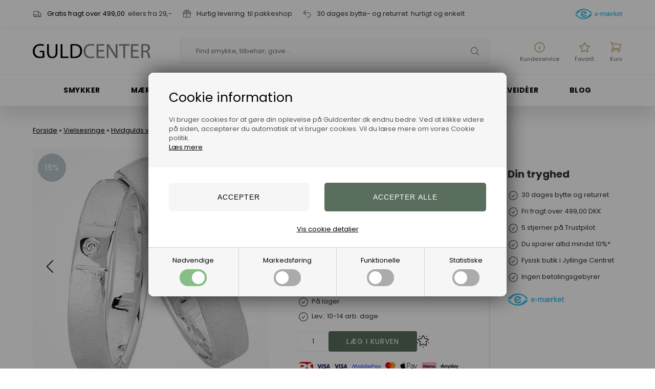

--- FILE ---
content_type: text/html; Charset=UTF-8
request_url: https://www.guldcenter.dk/shop/nuran-vielsesringe-i-36772p.html
body_size: 93630
content:
<!DOCTYPE html>
<html lang='da' class="webshop-html" xmlns:fb="http://ogp.me/ns/fb#">
<head>
<title>Nuran vielsesringe i 14 kt hvidguld – 0,01 ct brillant – matteret</title>
<script>
  !function(e,t){"use strict";"object"==typeof module&&"object"==typeof module.exports?module.exports=e.document?t(e,!0):function(e){if(e.document)return t(e);throw new Error("jQuery requires a window with a document")}:t(e)}("undefined"!=typeof window?window:this,function(T,P){"use strict";var t=[],M=Object.getPrototypeOf,s=t.slice,I=t.flat?function(e){return t.flat.call(e)}:function(e){return t.concat.apply([],e)},W=t.push,F=t.indexOf,Q={},B=Q.toString,$=Q.hasOwnProperty,_=$.toString,z=_.call(Object),g={},v=function(e){return"function"==typeof e&&"number"!=typeof e.nodeType&&"function"!=typeof e.item},y=function(e){return null!=e&&e===e.window},C=T.document,X={type:!0,src:!0,nonce:!0,noModule:!0};function U(e,t,n){var r,i,o=(n=n||C).createElement("script");if(o.text=e,t)for(r in X)(i=t[r]||t.getAttribute&&t.getAttribute(r))&&o.setAttribute(r,i);n.head.appendChild(o).parentNode.removeChild(o)}function h(e){return null==e?e+"":"object"==typeof e||"function"==typeof e?Q[B.call(e)]||"object":typeof e}var e="3.6.0",j=function(e,t){return new j.fn.init(e,t)};function V(e){var t=!!e&&"length"in e&&e.length,n=h(e);return!v(e)&&!y(e)&&("array"===n||0===t||"number"==typeof t&&0<t&&t-1 in e)}j.fn=j.prototype={jquery:e,constructor:j,length:0,toArray:function(){return s.call(this)},get:function(e){return null==e?s.call(this):e<0?this[e+this.length]:this[e]},pushStack:function(e){e=j.merge(this.constructor(),e);return e.prevObject=this,e},each:function(e){return j.each(this,e)},map:function(n){return this.pushStack(j.map(this,function(e,t){return n.call(e,t,e)}))},slice:function(){return this.pushStack(s.apply(this,arguments))},first:function(){return this.eq(0)},last:function(){return this.eq(-1)},even:function(){return this.pushStack(j.grep(this,function(e,t){return(t+1)%2}))},odd:function(){return this.pushStack(j.grep(this,function(e,t){return t%2}))},eq:function(e){var t=this.length,e=+e+(e<0?t:0);return this.pushStack(0<=e&&e<t?[this[e]]:[])},end:function(){return this.prevObject||this.constructor()},push:W,sort:t.sort,splice:t.splice},j.extend=j.fn.extend=function(){var e,t,n,r,i,o=arguments[0]||{},a=1,s=arguments.length,u=!1;for("boolean"==typeof o&&(u=o,o=arguments[a]||{},a++),"object"==typeof o||v(o)||(o={}),a===s&&(o=this,a--);a<s;a++)if(null!=(e=arguments[a]))for(t in e)n=e[t],"__proto__"!==t&&o!==n&&(u&&n&&(j.isPlainObject(n)||(r=Array.isArray(n)))?(i=o[t],i=r&&!Array.isArray(i)?[]:r||j.isPlainObject(i)?i:{},r=!1,o[t]=j.extend(u,i,n)):void 0!==n&&(o[t]=n));return o},j.extend({expando:"jQuery"+(e+Math.random()).replace(/\D/g,""),isReady:!0,error:function(e){throw new Error(e)},noop:function(){},isPlainObject:function(e){return!(!e||"[object Object]"!==B.call(e)||(e=M(e))&&("function"!=typeof(e=$.call(e,"constructor")&&e.constructor)||_.call(e)!==z))},isEmptyObject:function(e){for(var t in e)return!1;return!0},globalEval:function(e,t,n){U(e,{nonce:t&&t.nonce},n)},each:function(e,t){var n,r=0;if(V(e))for(n=e.length;r<n&&!1!==t.call(e[r],r,e[r]);r++);else for(r in e)if(!1===t.call(e[r],r,e[r]))break;return e},makeArray:function(e,t){t=t||[];return null!=e&&(V(Object(e))?j.merge(t,"string"==typeof e?[e]:e):W.call(t,e)),t},inArray:function(e,t,n){return null==t?-1:F.call(t,e,n)},merge:function(e,t){for(var n=+t.length,r=0,i=e.length;r<n;r++)e[i++]=t[r];return e.length=i,e},grep:function(e,t,n){for(var r=[],i=0,o=e.length,a=!n;i<o;i++)!t(e[i],i)!=a&&r.push(e[i]);return r},map:function(e,t,n){var r,i,o=0,a=[];if(V(e))for(r=e.length;o<r;o++)null!=(i=t(e[o],o,n))&&a.push(i);else for(o in e)null!=(i=t(e[o],o,n))&&a.push(i);return I(a)},guid:1,support:g}),"function"==typeof Symbol&&(j.fn[Symbol.iterator]=t[Symbol.iterator]),j.each("Boolean Number String Function Array Date RegExp Object Error Symbol".split(" "),function(e,t){Q["[object "+t+"]"]=t.toLowerCase()});var e=function(P){var r,p,b,o,M,d,I,W,w,u,l,T,C,n,j,h,i,a,g,S="sizzle"+ +new Date,c=P.document,k=0,F=0,Q=q(),B=q(),$=q(),y=q(),_=function(e,t){return e===t&&(l=!0),0},z={}.hasOwnProperty,e=[],X=e.pop,U=e.push,E=e.push,V=e.slice,v=function(e,t){for(var n=0,r=e.length;n<r;n++)if(e[n]===t)return n;return-1},G="checked|selected|async|autofocus|autoplay|controls|defer|disabled|hidden|ismap|loop|multiple|open|readonly|required|scoped",s="[\\x20\\t\\r\\n\\f]",t="(?:\\\\[\\da-fA-F]{1,6}"+s+"?|\\\\[^\\r\\n\\f]|[\\w-]|[^\0-\\x7f])+",J="\\["+s+"*("+t+")(?:"+s+"*([*^$|!~]?=)"+s+"*(?:'((?:\\\\.|[^\\\\'])*)'|\"((?:\\\\.|[^\\\\\"])*)\"|("+t+"))|)"+s+"*\\]",Y=":("+t+")(?:\\((('((?:\\\\.|[^\\\\'])*)'|\"((?:\\\\.|[^\\\\\"])*)\")|((?:\\\\.|[^\\\\()[\\]]|"+J+")*)|.*)\\)|)",K=new RegExp(s+"+","g"),m=new RegExp("^"+s+"+|((?:^|[^\\\\])(?:\\\\.)*)"+s+"+$","g"),Z=new RegExp("^"+s+"*,"+s+"*"),ee=new RegExp("^"+s+"*([>+~]|"+s+")"+s+"*"),te=new RegExp(s+"|>"),ne=new RegExp(Y),re=new RegExp("^"+t+"$"),f={ID:new RegExp("^#("+t+")"),CLASS:new RegExp("^\\.("+t+")"),TAG:new RegExp("^("+t+"|[*])"),ATTR:new RegExp("^"+J),PSEUDO:new RegExp("^"+Y),CHILD:new RegExp("^:(only|first|last|nth|nth-last)-(child|of-type)(?:\\("+s+"*(even|odd|(([+-]|)(\\d*)n|)"+s+"*(?:([+-]|)"+s+"*(\\d+)|))"+s+"*\\)|)","i"),bool:new RegExp("^(?:"+G+")$","i"),needsContext:new RegExp("^"+s+"*[>+~]|:(even|odd|eq|gt|lt|nth|first|last)(?:\\("+s+"*((?:-\\d)?\\d*)"+s+"*\\)|)(?=[^-]|$)","i")},ie=/HTML$/i,oe=/^(?:input|select|textarea|button)$/i,ae=/^h\d$/i,x=/^[^{]+\{\s*\[native \w/,se=/^(?:#([\w-]+)|(\w+)|\.([\w-]+))$/,ue=/[+~]/,A=new RegExp("\\\\[\\da-fA-F]{1,6}"+s+"?|\\\\([^\\r\\n\\f])","g"),N=function(e,t){e="0x"+e.slice(1)-65536;return t||(e<0?String.fromCharCode(65536+e):String.fromCharCode(e>>10|55296,1023&e|56320))},le=/([\0-\x1f\x7f]|^-?\d)|^-$|[^\0-\x1f\x7f-\uFFFF\w-]/g,ce=function(e,t){return t?"\0"===e?"ï¿½":e.slice(0,-1)+"\\"+e.charCodeAt(e.length-1).toString(16)+" ":"\\"+e},fe=function(){T()},pe=ve(function(e){return!0===e.disabled&&"fieldset"===e.nodeName.toLowerCase()},{dir:"parentNode",next:"legend"});try{E.apply(e=V.call(c.childNodes),c.childNodes),e[c.childNodes.length].nodeType}catch(r){E={apply:e.length?function(e,t){U.apply(e,V.call(t))}:function(e,t){for(var n=e.length,r=0;e[n++]=t[r++];);e.length=n-1}}}function D(e,t,n,r){var i,o,a,s,u,l,c=t&&t.ownerDocument,f=t?t.nodeType:9;if(n=n||[],"string"!=typeof e||!e||1!==f&&9!==f&&11!==f)return n;if(!r&&(T(t),t=t||C,j)){if(11!==f&&(s=se.exec(e)))if(i=s[1]){if(9===f){if(!(l=t.getElementById(i)))return n;if(l.id===i)return n.push(l),n}else if(c&&(l=c.getElementById(i))&&g(t,l)&&l.id===i)return n.push(l),n}else{if(s[2])return E.apply(n,t.getElementsByTagName(e)),n;if((i=s[3])&&p.getElementsByClassName&&t.getElementsByClassName)return E.apply(n,t.getElementsByClassName(i)),n}if(p.qsa&&!y[e+" "]&&(!h||!h.test(e))&&(1!==f||"object"!==t.nodeName.toLowerCase())){if(l=e,c=t,1===f&&(te.test(e)||ee.test(e))){for((c=ue.test(e)&&ye(t.parentNode)||t)===t&&p.scope||((a=t.getAttribute("id"))?a=a.replace(le,ce):t.setAttribute("id",a=S)),o=(u=d(e)).length;o--;)u[o]=(a?"#"+a:":scope")+" "+R(u[o]);l=u.join(",")}try{return E.apply(n,c.querySelectorAll(l)),n}catch(t){y(e,!0)}finally{a===S&&t.removeAttribute("id")}}}return W(e.replace(m,"$1"),t,n,r)}function q(){var n=[];return function r(e,t){return n.push(e+" ")>b.cacheLength&&delete r[n.shift()],r[e+" "]=t}}function L(e){return e[S]=!0,e}function H(e){var t=C.createElement("fieldset");try{return!!e(t)}catch(e){return!1}finally{t.parentNode&&t.parentNode.removeChild(t)}}function de(e,t){for(var n=e.split("|"),r=n.length;r--;)b.attrHandle[n[r]]=t}function he(e,t){var n=t&&e,r=n&&1===e.nodeType&&1===t.nodeType&&e.sourceIndex-t.sourceIndex;if(r)return r;if(n)for(;n=n.nextSibling;)if(n===t)return-1;return e?1:-1}function ge(t){return function(e){return"form"in e?e.parentNode&&!1===e.disabled?"label"in e?"label"in e.parentNode?e.parentNode.disabled===t:e.disabled===t:e.isDisabled===t||e.isDisabled!==!t&&pe(e)===t:e.disabled===t:"label"in e&&e.disabled===t}}function O(a){return L(function(o){return o=+o,L(function(e,t){for(var n,r=a([],e.length,o),i=r.length;i--;)e[n=r[i]]&&(e[n]=!(t[n]=e[n]))})})}function ye(e){return e&&"undefined"!=typeof e.getElementsByTagName&&e}for(r in p=D.support={},M=D.isXML=function(e){var t=e&&e.namespaceURI,e=e&&(e.ownerDocument||e).documentElement;return!ie.test(t||e&&e.nodeName||"HTML")},T=D.setDocument=function(e){var e=e?e.ownerDocument||e:c;return e!=C&&9===e.nodeType&&e.documentElement&&(n=(C=e).documentElement,j=!M(C),c!=C&&(e=C.defaultView)&&e.top!==e&&(e.addEventListener?e.addEventListener("unload",fe,!1):e.attachEvent&&e.attachEvent("onunload",fe)),p.scope=H(function(e){return n.appendChild(e).appendChild(C.createElement("div")),"undefined"!=typeof e.querySelectorAll&&!e.querySelectorAll(":scope fieldset div").length}),p.attributes=H(function(e){return e.className="i",!e.getAttribute("className")}),p.getElementsByTagName=H(function(e){return e.appendChild(C.createComment("")),!e.getElementsByTagName("*").length}),p.getElementsByClassName=x.test(C.getElementsByClassName),p.getById=H(function(e){return n.appendChild(e).id=S,!C.getElementsByName||!C.getElementsByName(S).length}),p.getById?(b.filter.ID=function(e){var t=e.replace(A,N);return function(e){return e.getAttribute("id")===t}},b.find.ID=function(e,t){if("undefined"!=typeof t.getElementById&&j)return(e=t.getElementById(e))?[e]:[]}):(b.filter.ID=function(e){var t=e.replace(A,N);return function(e){e="undefined"!=typeof e.getAttributeNode&&e.getAttributeNode("id");return e&&e.value===t}},b.find.ID=function(e,t){if("undefined"!=typeof t.getElementById&&j){var n,r,i,o=t.getElementById(e);if(o){if((n=o.getAttributeNode("id"))&&n.value===e)return[o];for(i=t.getElementsByName(e),r=0;o=i[r++];)if((n=o.getAttributeNode("id"))&&n.value===e)return[o]}return[]}}),b.find.TAG=p.getElementsByTagName?function(e,t){return"undefined"!=typeof t.getElementsByTagName?t.getElementsByTagName(e):p.qsa?t.querySelectorAll(e):void 0}:function(e,t){var n,r=[],i=0,o=t.getElementsByTagName(e);if("*"!==e)return o;for(;n=o[i++];)1===n.nodeType&&r.push(n);return r},b.find.CLASS=p.getElementsByClassName&&function(e,t){if("undefined"!=typeof t.getElementsByClassName&&j)return t.getElementsByClassName(e)},i=[],h=[],(p.qsa=x.test(C.querySelectorAll))&&(H(function(e){var t;n.appendChild(e).innerHTML="<a id='"+S+"'></a><select id='"+S+"-\r\\' msallowcapture=''><option selected=''></option></select>",e.querySelectorAll("[msallowcapture^='']").length&&h.push("[*^$]="+s+"*(?:''|\"\")"),e.querySelectorAll("[selected]").length||h.push("\\["+s+"*(?:value|"+G+")"),e.querySelectorAll("[id~="+S+"-]").length||h.push("~="),(t=C.createElement("input")).setAttribute("name",""),e.appendChild(t),e.querySelectorAll("[name='']").length||h.push("\\["+s+"*name"+s+"*="+s+"*(?:''|\"\")"),e.querySelectorAll(":checked").length||h.push(":checked"),e.querySelectorAll("a#"+S+"+*").length||h.push(".#.+[+~]"),e.querySelectorAll("\\\f"),h.push("[\\r\\n\\f]")}),H(function(e){e.innerHTML="<a href='' disabled='disabled'></a><select disabled='disabled'><option/></select>";var t=C.createElement("input");t.setAttribute("type","hidden"),e.appendChild(t).setAttribute("name","D"),e.querySelectorAll("[name=d]").length&&h.push("name"+s+"*[*^$|!~]?="),2!==e.querySelectorAll(":enabled").length&&h.push(":enabled",":disabled"),n.appendChild(e).disabled=!0,2!==e.querySelectorAll(":disabled").length&&h.push(":enabled",":disabled"),e.querySelectorAll("*,:x"),h.push(",.*:")})),(p.matchesSelector=x.test(a=n.matches||n.webkitMatchesSelector||n.mozMatchesSelector||n.oMatchesSelector||n.msMatchesSelector))&&H(function(e){p.disconnectedMatch=a.call(e,"*"),a.call(e,"[s!='']:x"),i.push("!=",Y)}),h=h.length&&new RegExp(h.join("|")),i=i.length&&new RegExp(i.join("|")),e=x.test(n.compareDocumentPosition),g=e||x.test(n.contains)?function(e,t){var n=9===e.nodeType?e.documentElement:e,t=t&&t.parentNode;return e===t||!(!t||1!==t.nodeType||!(n.contains?n.contains(t):e.compareDocumentPosition&&16&e.compareDocumentPosition(t)))}:function(e,t){if(t)for(;t=t.parentNode;)if(t===e)return!0;return!1},_=e?function(e,t){var n;return e===t?(l=!0,0):!e.compareDocumentPosition-!t.compareDocumentPosition||(1&(n=(e.ownerDocument||e)==(t.ownerDocument||t)?e.compareDocumentPosition(t):1)||!p.sortDetached&&t.compareDocumentPosition(e)===n?e==C||e.ownerDocument==c&&g(c,e)?-1:t==C||t.ownerDocument==c&&g(c,t)?1:u?v(u,e)-v(u,t):0:4&n?-1:1)}:function(e,t){if(e===t)return l=!0,0;var n,r=0,i=e.parentNode,o=t.parentNode,a=[e],s=[t];if(!i||!o)return e==C?-1:t==C?1:i?-1:o?1:u?v(u,e)-v(u,t):0;if(i===o)return he(e,t);for(n=e;n=n.parentNode;)a.unshift(n);for(n=t;n=n.parentNode;)s.unshift(n);for(;a[r]===s[r];)r++;return r?he(a[r],s[r]):a[r]==c?-1:s[r]==c?1:0}),C},D.matches=function(e,t){return D(e,null,null,t)},D.matchesSelector=function(e,t){if(T(e),p.matchesSelector&&j&&!y[t+" "]&&(!i||!i.test(t))&&(!h||!h.test(t)))try{var n=a.call(e,t);if(n||p.disconnectedMatch||e.document&&11!==e.document.nodeType)return n}catch(e){y(t,!0)}return 0<D(t,C,null,[e]).length},D.contains=function(e,t){return(e.ownerDocument||e)!=C&&T(e),g(e,t)},D.attr=function(e,t){(e.ownerDocument||e)!=C&&T(e);var n=b.attrHandle[t.toLowerCase()],n=n&&z.call(b.attrHandle,t.toLowerCase())?n(e,t,!j):void 0;return void 0!==n?n:p.attributes||!j?e.getAttribute(t):(n=e.getAttributeNode(t))&&n.specified?n.value:null},D.escape=function(e){return(e+"").replace(le,ce)},D.error=function(e){throw new Error("Syntax error, unrecognized expression: "+e)},D.uniqueSort=function(e){var t,n=[],r=0,i=0;if(l=!p.detectDuplicates,u=!p.sortStable&&e.slice(0),e.sort(_),l){for(;t=e[i++];)t===e[i]&&(r=n.push(i));for(;r--;)e.splice(n[r],1)}return u=null,e},o=D.getText=function(e){var t,n="",r=0,i=e.nodeType;if(i){if(1===i||9===i||11===i){if("string"==typeof e.textContent)return e.textContent;for(e=e.firstChild;e;e=e.nextSibling)n+=o(e)}else if(3===i||4===i)return e.nodeValue}else for(;t=e[r++];)n+=o(t);return n},(b=D.selectors={cacheLength:50,createPseudo:L,match:f,attrHandle:{},find:{},relative:{">":{dir:"parentNode",first:!0}," ":{dir:"parentNode"},"+":{dir:"previousSibling",first:!0},"~":{dir:"previousSibling"}},preFilter:{ATTR:function(e){return e[1]=e[1].replace(A,N),e[3]=(e[3]||e[4]||e[5]||"").replace(A,N),"~="===e[2]&&(e[3]=" "+e[3]+" "),e.slice(0,4)},CHILD:function(e){return e[1]=e[1].toLowerCase(),"nth"===e[1].slice(0,3)?(e[3]||D.error(e[0]),e[4]=+(e[4]?e[5]+(e[6]||1):2*("even"===e[3]||"odd"===e[3])),e[5]=+(e[7]+e[8]||"odd"===e[3])):e[3]&&D.error(e[0]),e},PSEUDO:function(e){var t,n=!e[6]&&e[2];return f.CHILD.test(e[0])?null:(e[3]?e[2]=e[4]||e[5]||"":n&&ne.test(n)&&(t=(t=d(n,!0))&&n.indexOf(")",n.length-t)-n.length)&&(e[0]=e[0].slice(0,t),e[2]=n.slice(0,t)),e.slice(0,3))}},filter:{TAG:function(e){var t=e.replace(A,N).toLowerCase();return"*"===e?function(){return!0}:function(e){return e.nodeName&&e.nodeName.toLowerCase()===t}},CLASS:function(e){var t=Q[e+" "];return t||(t=new RegExp("(^|"+s+")"+e+"("+s+"|$)"))&&Q(e,function(e){return t.test("string"==typeof e.className&&e.className||"undefined"!=typeof e.getAttribute&&e.getAttribute("class")||"")})},ATTR:function(t,n,r){return function(e){e=D.attr(e,t);return null==e?"!="===n:!n||(e+="","="===n?e===r:"!="===n?e!==r:"^="===n?r&&0===e.indexOf(r):"*="===n?r&&-1<e.indexOf(r):"$="===n?r&&e.slice(-r.length)===r:"~="===n?-1<(" "+e.replace(K," ")+" ").indexOf(r):"|="===n&&(e===r||e.slice(0,r.length+1)===r+"-"))}},CHILD:function(h,e,t,g,y){var m="nth"!==h.slice(0,3),v="last"!==h.slice(-4),x="of-type"===e;return 1===g&&0===y?function(e){return!!e.parentNode}:function(e,t,n){var r,i,o,a,s,u,l=m!=v?"nextSibling":"previousSibling",c=e.parentNode,f=x&&e.nodeName.toLowerCase(),p=!n&&!x,d=!1;if(c){if(m){for(;l;){for(a=e;a=a[l];)if(x?a.nodeName.toLowerCase()===f:1===a.nodeType)return!1;u=l="only"===h&&!u&&"nextSibling"}return!0}if(u=[v?c.firstChild:c.lastChild],v&&p){for(d=(s=(r=(i=(o=(a=c)[S]||(a[S]={}))[a.uniqueID]||(o[a.uniqueID]={}))[h]||[])[0]===k&&r[1])&&r[2],a=s&&c.childNodes[s];a=++s&&a&&a[l]||(d=s=0,u.pop());)if(1===a.nodeType&&++d&&a===e){i[h]=[k,s,d];break}}else if(!1===(d=p?s=(r=(i=(o=(a=e)[S]||(a[S]={}))[a.uniqueID]||(o[a.uniqueID]={}))[h]||[])[0]===k&&r[1]:d))for(;(a=++s&&a&&a[l]||(d=s=0,u.pop()))&&((x?a.nodeName.toLowerCase()!==f:1!==a.nodeType)||!++d||(p&&((i=(o=a[S]||(a[S]={}))[a.uniqueID]||(o[a.uniqueID]={}))[h]=[k,d]),a!==e)););return(d-=y)===g||d%g==0&&0<=d/g}}},PSEUDO:function(e,o){var t,a=b.pseudos[e]||b.setFilters[e.toLowerCase()]||D.error("unsupported pseudo: "+e);return a[S]?a(o):1<a.length?(t=[e,e,"",o],b.setFilters.hasOwnProperty(e.toLowerCase())?L(function(e,t){for(var n,r=a(e,o),i=r.length;i--;)e[n=v(e,r[i])]=!(t[n]=r[i])}):function(e){return a(e,0,t)}):a}},pseudos:{not:L(function(e){var r=[],i=[],s=I(e.replace(m,"$1"));return s[S]?L(function(e,t,n,r){for(var i,o=s(e,null,r,[]),a=e.length;a--;)(i=o[a])&&(e[a]=!(t[a]=i))}):function(e,t,n){return r[0]=e,s(r,null,n,i),r[0]=null,!i.pop()}}),has:L(function(t){return function(e){return 0<D(t,e).length}}),contains:L(function(t){return t=t.replace(A,N),function(e){return-1<(e.textContent||o(e)).indexOf(t)}}),lang:L(function(n){return re.test(n||"")||D.error("unsupported lang: "+n),n=n.replace(A,N).toLowerCase(),function(e){var t;do{if(t=j?e.lang:e.getAttribute("xml:lang")||e.getAttribute("lang"))return(t=t.toLowerCase())===n||0===t.indexOf(n+"-")}while((e=e.parentNode)&&1===e.nodeType);return!1}}),target:function(e){var t=P.location&&P.location.hash;return t&&t.slice(1)===e.id},root:function(e){return e===n},focus:function(e){return e===C.activeElement&&(!C.hasFocus||C.hasFocus())&&!!(e.type||e.href||~e.tabIndex)},enabled:ge(!1),disabled:ge(!0),checked:function(e){var t=e.nodeName.toLowerCase();return"input"===t&&!!e.checked||"option"===t&&!!e.selected},selected:function(e){return e.parentNode&&e.parentNode.selectedIndex,!0===e.selected},empty:function(e){for(e=e.firstChild;e;e=e.nextSibling)if(e.nodeType<6)return!1;return!0},parent:function(e){return!b.pseudos.empty(e)},header:function(e){return ae.test(e.nodeName)},input:function(e){return oe.test(e.nodeName)},button:function(e){var t=e.nodeName.toLowerCase();return"input"===t&&"button"===e.type||"button"===t},text:function(e){return"input"===e.nodeName.toLowerCase()&&"text"===e.type&&(null==(e=e.getAttribute("type"))||"text"===e.toLowerCase())},first:O(function(){return[0]}),last:O(function(e,t){return[t-1]}),eq:O(function(e,t,n){return[n<0?n+t:n]}),even:O(function(e,t){for(var n=0;n<t;n+=2)e.push(n);return e}),odd:O(function(e,t){for(var n=1;n<t;n+=2)e.push(n);return e}),lt:O(function(e,t,n){for(var r=n<0?n+t:t<n?t:n;0<=--r;)e.push(r);return e}),gt:O(function(e,t,n){for(var r=n<0?n+t:n;++r<t;)e.push(r);return e})}}).pseudos.nth=b.pseudos.eq,{radio:!0,checkbox:!0,file:!0,password:!0,image:!0})b.pseudos[r]=function(t){return function(e){return"input"===e.nodeName.toLowerCase()&&e.type===t}}(r);for(r in{submit:!0,reset:!0})b.pseudos[r]=function(n){return function(e){var t=e.nodeName.toLowerCase();return("input"===t||"button"===t)&&e.type===n}}(r);function me(){}function R(e){for(var t=0,n=e.length,r="";t<n;t++)r+=e[t].value;return r}function ve(a,e,t){var s=e.dir,u=e.next,l=u||s,c=t&&"parentNode"===l,f=F++;return e.first?function(e,t,n){for(;e=e[s];)if(1===e.nodeType||c)return a(e,t,n);return!1}:function(e,t,n){var r,i,o=[k,f];if(n){for(;e=e[s];)if((1===e.nodeType||c)&&a(e,t,n))return!0}else for(;e=e[s];)if(1===e.nodeType||c)if(i=(i=e[S]||(e[S]={}))[e.uniqueID]||(i[e.uniqueID]={}),u&&u===e.nodeName.toLowerCase())e=e[s]||e;else{if((r=i[l])&&r[0]===k&&r[1]===f)return o[2]=r[2];if((i[l]=o)[2]=a(e,t,n))return!0}return!1}}function xe(i){return 1<i.length?function(e,t,n){for(var r=i.length;r--;)if(!i[r](e,t,n))return!1;return!0}:i[0]}function be(e,t,n,r,i){for(var o,a=[],s=0,u=e.length,l=null!=t;s<u;s++)!(o=e[s])||n&&!n(o,r,i)||(a.push(o),l&&t.push(s));return a}function we(e){for(var r,t,n,i=e.length,o=b.relative[e[0].type],a=o||b.relative[" "],s=o?1:0,u=ve(function(e){return e===r},a,!0),l=ve(function(e){return-1<v(r,e)},a,!0),c=[function(e,t,n){e=!o&&(n||t!==w)||((r=t).nodeType?u:l)(e,t,n);return r=null,e}];s<i;s++)if(t=b.relative[e[s].type])c=[ve(xe(c),t)];else{if((t=b.filter[e[s].type].apply(null,e[s].matches))[S]){for(n=++s;n<i&&!b.relative[e[n].type];n++);return function f(d,h,g,y,m,e){return y&&!y[S]&&(y=f(y)),m&&!m[S]&&(m=f(m,e)),L(function(e,t,n,r){var i,o,a,s=[],u=[],l=t.length,c=e||function(e,t,n){for(var r=0,i=t.length;r<i;r++)D(e,t[r],n);return n}(h||"*",n.nodeType?[n]:n,[]),f=!d||!e&&h?c:be(c,s,d,n,r),p=g?m||(e?d:l||y)?[]:t:f;if(g&&g(f,p,n,r),y)for(i=be(p,u),y(i,[],n,r),o=i.length;o--;)(a=i[o])&&(p[u[o]]=!(f[u[o]]=a));if(e){if(m||d){if(m){for(i=[],o=p.length;o--;)(a=p[o])&&i.push(f[o]=a);m(null,p=[],i,r)}for(o=p.length;o--;)(a=p[o])&&-1<(i=m?v(e,a):s[o])&&(e[i]=!(t[i]=a))}}else p=be(p===t?p.splice(l,p.length):p),m?m(null,t,p,r):E.apply(t,p)})}(1<s&&xe(c),1<s&&R(e.slice(0,s-1).concat({value:" "===e[s-2].type?"*":""})).replace(m,"$1"),t,s<n&&we(e.slice(s,n)),n<i&&we(e=e.slice(n)),n<i&&R(e))}c.push(t)}return xe(c)}return me.prototype=b.filters=b.pseudos,b.setFilters=new me,d=D.tokenize=function(e,t){var n,r,i,o,a,s,u,l=B[e+" "];if(l)return t?0:l.slice(0);for(a=e,s=[],u=b.preFilter;a;){for(o in n&&!(r=Z.exec(a))||(r&&(a=a.slice(r[0].length)||a),s.push(i=[])),n=!1,(r=ee.exec(a))&&(n=r.shift(),i.push({value:n,type:r[0].replace(m," ")}),a=a.slice(n.length)),b.filter)!(r=f[o].exec(a))||u[o]&&!(r=u[o](r))||(n=r.shift(),i.push({value:n,type:o,matches:r}),a=a.slice(n.length));if(!n)break}return t?a.length:a?D.error(e):B(e,s).slice(0)},I=D.compile=function(e,t){var n,y,m,v,x,r,i=[],o=[],a=$[e+" "];if(!a){for(n=(t=t||d(e)).length;n--;)((a=we(t[n]))[S]?i:o).push(a);(a=$(e,(v=0<(m=i).length,x=0<(y=o).length,r=function(e,t,n,r,i){var o,a,s,u=0,l="0",c=e&&[],f=[],p=w,d=e||x&&b.find.TAG("*",i),h=k+=null==p?1:Math.random()||.1,g=d.length;for(i&&(w=t==C||t||i);l!==g&&null!=(o=d[l]);l++){if(x&&o){for(a=0,t||o.ownerDocument==C||(T(o),n=!j);s=y[a++];)if(s(o,t||C,n)){r.push(o);break}i&&(k=h)}v&&((o=!s&&o)&&u--,e)&&c.push(o)}if(u+=l,v&&l!==u){for(a=0;s=m[a++];)s(c,f,t,n);if(e){if(0<u)for(;l--;)c[l]||f[l]||(f[l]=X.call(r));f=be(f)}E.apply(r,f),i&&!e&&0<f.length&&1<u+m.length&&D.uniqueSort(r)}return i&&(k=h,w=p),c},v?L(r):r))).selector=e}return a},W=D.select=function(e,t,n,r){var i,o,a,s,u,l="function"==typeof e&&e,c=!r&&d(e=l.selector||e);if(n=n||[],1===c.length){if(2<(o=c[0]=c[0].slice(0)).length&&"ID"===(a=o[0]).type&&9===t.nodeType&&j&&b.relative[o[1].type]){if(!(t=(b.find.ID(a.matches[0].replace(A,N),t)||[])[0]))return n;l&&(t=t.parentNode),e=e.slice(o.shift().value.length)}for(i=f.needsContext.test(e)?0:o.length;i--&&(a=o[i],!b.relative[s=a.type]);)if((u=b.find[s])&&(r=u(a.matches[0].replace(A,N),ue.test(o[0].type)&&ye(t.parentNode)||t))){if(o.splice(i,1),e=r.length&&R(o))break;return E.apply(n,r),n}}return(l||I(e,c))(r,t,!j,n,!t||ue.test(e)&&ye(t.parentNode)||t),n},p.sortStable=S.split("").sort(_).join("")===S,p.detectDuplicates=!!l,T(),p.sortDetached=H(function(e){return 1&e.compareDocumentPosition(C.createElement("fieldset"))}),H(function(e){return e.innerHTML="<a href='#'></a>","#"===e.firstChild.getAttribute("href")})||de("type|href|height|width",function(e,t,n){if(!n)return e.getAttribute(t,"type"===t.toLowerCase()?1:2)}),p.attributes&&H(function(e){return e.innerHTML="<input/>",e.firstChild.setAttribute("value",""),""===e.firstChild.getAttribute("value")})||de("value",function(e,t,n){if(!n&&"input"===e.nodeName.toLowerCase())return e.defaultValue}),H(function(e){return null==e.getAttribute("disabled")})||de(G,function(e,t,n){if(!n)return!0===e[t]?t.toLowerCase():(n=e.getAttributeNode(t))&&n.specified?n.value:null}),D}(T),r=(j.find=e,j.expr=e.selectors,j.expr[":"]=j.expr.pseudos,j.uniqueSort=j.unique=e.uniqueSort,j.text=e.getText,j.isXMLDoc=e.isXML,j.contains=e.contains,j.escapeSelector=e.escape,function(e,t,n){for(var r=[],i=void 0!==n;(e=e[t])&&9!==e.nodeType;)if(1===e.nodeType){if(i&&j(e).is(n))break;r.push(e)}return r}),G=function(e,t){for(var n=[];e;e=e.nextSibling)1===e.nodeType&&e!==t&&n.push(e);return n},J=j.expr.match.needsContext;function u(e,t){return e.nodeName&&e.nodeName.toLowerCase()===t.toLowerCase()}var Y=/^<([a-z][^\/\0>:\x20\t\r\n\f]*)[\x20\t\r\n\f]*\/?>(?:<\/\1>|)$/i;function K(e,n,r){return v(n)?j.grep(e,function(e,t){return!!n.call(e,t,e)!==r}):n.nodeType?j.grep(e,function(e){return e===n!==r}):"string"!=typeof n?j.grep(e,function(e){return-1<F.call(n,e)!==r}):j.filter(n,e,r)}j.filter=function(e,t,n){var r=t[0];return n&&(e=":not("+e+")"),1===t.length&&1===r.nodeType?j.find.matchesSelector(r,e)?[r]:[]:j.find.matches(e,j.grep(t,function(e){return 1===e.nodeType}))},j.fn.extend({find:function(e){var t,n,r=this.length,i=this;if("string"!=typeof e)return this.pushStack(j(e).filter(function(){for(t=0;t<r;t++)if(j.contains(i[t],this))return!0}));for(n=this.pushStack([]),t=0;t<r;t++)j.find(e,i[t],n);return 1<r?j.uniqueSort(n):n},filter:function(e){return this.pushStack(K(this,e||[],!1))},not:function(e){return this.pushStack(K(this,e||[],!0))},is:function(e){return!!K(this,"string"==typeof e&&J.test(e)?j(e):e||[],!1).length}});var Z,ee=/^(?:\s*(<[\w\W]+>)[^>]*|#([\w-]+))$/,te=((j.fn.init=function(e,t,n){if(e){if(n=n||Z,"string"!=typeof e)return e.nodeType?(this[0]=e,this.length=1,this):v(e)?void 0!==n.ready?n.ready(e):e(j):j.makeArray(e,this);if(!(r="<"===e[0]&&">"===e[e.length-1]&&3<=e.length?[null,e,null]:ee.exec(e))||!r[1]&&t)return(!t||t.jquery?t||n:this.constructor(t)).find(e);if(r[1]){if(t=t instanceof j?t[0]:t,j.merge(this,j.parseHTML(r[1],t&&t.nodeType?t.ownerDocument||t:C,!0)),Y.test(r[1])&&j.isPlainObject(t))for(var r in t)v(this[r])?this[r](t[r]):this.attr(r,t[r])}else(n=C.getElementById(r[2]))&&(this[0]=n,this.length=1)}return this}).prototype=j.fn,Z=j(C),/^(?:parents|prev(?:Until|All))/),ne={children:!0,contents:!0,next:!0,prev:!0};function re(e,t){for(;(e=e[t])&&1!==e.nodeType;);return e}j.fn.extend({has:function(e){var t=j(e,this),n=t.length;return this.filter(function(){for(var e=0;e<n;e++)if(j.contains(this,t[e]))return!0})},closest:function(e,t){var n,r=0,i=this.length,o=[],a="string"!=typeof e&&j(e);if(!J.test(e))for(;r<i;r++)for(n=this[r];n&&n!==t;n=n.parentNode)if(n.nodeType<11&&(a?-1<a.index(n):1===n.nodeType&&j.find.matchesSelector(n,e))){o.push(n);break}return this.pushStack(1<o.length?j.uniqueSort(o):o)},index:function(e){return e?"string"==typeof e?F.call(j(e),this[0]):F.call(this,e.jquery?e[0]:e):this[0]&&this[0].parentNode?this.first().prevAll().length:-1},add:function(e,t){return this.pushStack(j.uniqueSort(j.merge(this.get(),j(e,t))))},addBack:function(e){return this.add(null==e?this.prevObject:this.prevObject.filter(e))}}),j.each({parent:function(e){e=e.parentNode;return e&&11!==e.nodeType?e:null},parents:function(e){return r(e,"parentNode")},parentsUntil:function(e,t,n){return r(e,"parentNode",n)},next:function(e){return re(e,"nextSibling")},prev:function(e){return re(e,"previousSibling")},nextAll:function(e){return r(e,"nextSibling")},prevAll:function(e){return r(e,"previousSibling")},nextUntil:function(e,t,n){return r(e,"nextSibling",n)},prevUntil:function(e,t,n){return r(e,"previousSibling",n)},siblings:function(e){return G((e.parentNode||{}).firstChild,e)},children:function(e){return G(e.firstChild)},contents:function(e){return null!=e.contentDocument&&M(e.contentDocument)?e.contentDocument:(u(e,"template")&&(e=e.content||e),j.merge([],e.childNodes))}},function(r,i){j.fn[r]=function(e,t){var n=j.map(this,i,e);return(t="Until"!==r.slice(-5)?e:t)&&"string"==typeof t&&(n=j.filter(t,n)),1<this.length&&(ne[r]||j.uniqueSort(n),te.test(r))&&n.reverse(),this.pushStack(n)}});var S=/[^\x20\t\r\n\f]+/g;function c(e){return e}function ie(e){throw e}function oe(e,t,n,r){var i;try{e&&v(i=e.promise)?i.call(e).done(t).fail(n):e&&v(i=e.then)?i.call(e,t,n):t.apply(void 0,[e].slice(r))}catch(e){n.apply(void 0,[e])}}j.Callbacks=function(n){var e,r;n="string"==typeof n?(e=n,r={},j.each(e.match(S)||[],function(e,t){r[t]=!0}),r):j.extend({},n);var i,t,o,a,s=[],u=[],l=-1,c=function(){for(a=a||n.once,o=i=!0;u.length;l=-1)for(t=u.shift();++l<s.length;)!1===s[l].apply(t[0],t[1])&&n.stopOnFalse&&(l=s.length,t=!1);n.memory||(t=!1),i=!1,a&&(s=t?[]:"")},f={add:function(){return s&&(t&&!i&&(l=s.length-1,u.push(t)),function r(e){j.each(e,function(e,t){v(t)?n.unique&&f.has(t)||s.push(t):t&&t.length&&"string"!==h(t)&&r(t)})}(arguments),t)&&!i&&c(),this},remove:function(){return j.each(arguments,function(e,t){for(var n;-1<(n=j.inArray(t,s,n));)s.splice(n,1),n<=l&&l--}),this},has:function(e){return e?-1<j.inArray(e,s):0<s.length},empty:function(){return s=s&&[],this},disable:function(){return a=u=[],s=t="",this},disabled:function(){return!s},lock:function(){return a=u=[],t||i||(s=t=""),this},locked:function(){return!!a},fireWith:function(e,t){return a||(t=[e,(t=t||[]).slice?t.slice():t],u.push(t),i)||c(),this},fire:function(){return f.fireWith(this,arguments),this},fired:function(){return!!o}};return f},j.extend({Deferred:function(e){var o=[["notify","progress",j.Callbacks("memory"),j.Callbacks("memory"),2],["resolve","done",j.Callbacks("once memory"),j.Callbacks("once memory"),0,"resolved"],["reject","fail",j.Callbacks("once memory"),j.Callbacks("once memory"),1,"rejected"]],i="pending",a={state:function(){return i},always:function(){return s.done(arguments).fail(arguments),this},"catch":function(e){return a.then(null,e)},pipe:function(){var i=arguments;return j.Deferred(function(r){j.each(o,function(e,t){var n=v(i[t[4]])&&i[t[4]];s[t[1]](function(){var e=n&&n.apply(this,arguments);e&&v(e.promise)?e.promise().progress(r.notify).done(r.resolve).fail(r.reject):r[t[0]+"With"](this,n?[e]:arguments)})}),i=null}).promise()},then:function(t,n,r){var u=0;function l(i,o,a,s){return function(){var n=this,r=arguments,e=function(){var e,t;if(!(i<u)){if((e=a.apply(n,r))===o.promise())throw new TypeError("Thenable self-resolution");t=e&&("object"==typeof e||"function"==typeof e)&&e.then,v(t)?s?t.call(e,l(u,o,c,s),l(u,o,ie,s)):(u++,t.call(e,l(u,o,c,s),l(u,o,ie,s),l(u,o,c,o.notifyWith))):(a!==c&&(n=void 0,r=[e]),(s||o.resolveWith)(n,r))}},t=s?e:function(){try{e()}catch(e){j.Deferred.exceptionHook&&j.Deferred.exceptionHook(e,t.stackTrace),u<=i+1&&(a!==ie&&(n=void 0,r=[e]),o.rejectWith(n,r))}};i?t():(j.Deferred.getStackHook&&(t.stackTrace=j.Deferred.getStackHook()),T.setTimeout(t))}}return j.Deferred(function(e){o[0][3].add(l(0,e,v(r)?r:c,e.notifyWith)),o[1][3].add(l(0,e,v(t)?t:c)),o[2][3].add(l(0,e,v(n)?n:ie))}).promise()},promise:function(e){return null!=e?j.extend(e,a):a}},s={};return j.each(o,function(e,t){var n=t[2],r=t[5];a[t[1]]=n.add,r&&n.add(function(){i=r},o[3-e][2].disable,o[3-e][3].disable,o[0][2].lock,o[0][3].lock),n.add(t[3].fire),s[t[0]]=function(){return s[t[0]+"With"](this===s?void 0:this,arguments),this},s[t[0]+"With"]=n.fireWith}),a.promise(s),e&&e.call(s,s),s},when:function(e){var n=arguments.length,t=n,r=Array(t),i=s.call(arguments),o=j.Deferred(),a=function(t){return function(e){r[t]=this,i[t]=1<arguments.length?s.call(arguments):e,--n||o.resolveWith(r,i)}};if(n<=1&&(oe(e,o.done(a(t)).resolve,o.reject,!n),"pending"===o.state()||v(i[t]&&i[t].then)))return o.then();for(;t--;)oe(i[t],a(t),o.reject);return o.promise()}});var ae=/^(Eval|Internal|Range|Reference|Syntax|Type|URI)Error$/,se=(j.Deferred.exceptionHook=function(e,t){T.console&&T.console.warn&&e&&ae.test(e.name)&&T.console.warn("jQuery.Deferred exception: "+e.message,e.stack,t)},j.readyException=function(e){T.setTimeout(function(){throw e})},j.Deferred());function ue(){C.removeEventListener("DOMContentLoaded",ue),T.removeEventListener("load",ue),j.ready()}j.fn.ready=function(e){return se.then(e)["catch"](function(e){j.readyException(e)}),this},j.extend({isReady:!1,readyWait:1,ready:function(e){(!0===e?--j.readyWait:j.isReady)||(j.isReady=!0)!==e&&0<--j.readyWait||se.resolveWith(C,[j])}}),j.ready.then=se.then,"complete"===C.readyState||"loading"!==C.readyState&&!C.documentElement.doScroll?T.setTimeout(j.ready):(C.addEventListener("DOMContentLoaded",ue),T.addEventListener("load",ue));var f=function(e,t,n,r,i,o,a){var s=0,u=e.length,l=null==n;if("object"===h(n))for(s in i=!0,n)f(e,t,s,n[s],!0,o,a);else if(void 0!==r&&(i=!0,v(r)||(a=!0),t=l?a?(t.call(e,r),null):(l=t,function(e,t,n){return l.call(j(e),n)}):t))for(;s<u;s++)t(e[s],n,a?r:r.call(e[s],s,t(e[s],n)));return i?e:l?t.call(e):u?t(e[0],n):o},le=/^-ms-/,ce=/-([a-z])/g;function fe(e,t){return t.toUpperCase()}function x(e){return e.replace(le,"ms-").replace(ce,fe)}var m=function(e){return 1===e.nodeType||9===e.nodeType||!+e.nodeType};function pe(){this.expando=j.expando+pe.uid++}pe.uid=1,pe.prototype={cache:function(e){var t=e[this.expando];return t||(t={},m(e)&&(e.nodeType?e[this.expando]=t:Object.defineProperty(e,this.expando,{value:t,configurable:!0}))),t},set:function(e,t,n){var r,i=this.cache(e);if("string"==typeof t)i[x(t)]=n;else for(r in t)i[x(r)]=t[r];return i},get:function(e,t){return void 0===t?this.cache(e):e[this.expando]&&e[this.expando][x(t)]},access:function(e,t,n){return void 0===t||t&&"string"==typeof t&&void 0===n?this.get(e,t):(this.set(e,t,n),void 0!==n?n:t)},remove:function(e,t){var n,r=e[this.expando];if(void 0!==r){if(void 0!==t){n=(t=Array.isArray(t)?t.map(x):(t=x(t))in r?[t]:t.match(S)||[]).length;for(;n--;)delete r[t[n]]}void 0!==t&&!j.isEmptyObject(r)||(e.nodeType?e[this.expando]=void 0:delete e[this.expando])}},hasData:function(e){e=e[this.expando];return void 0!==e&&!j.isEmptyObject(e)}};var b=new pe,l=new pe,de=/^(?:\{[\w\W]*\}|\[[\w\W]*\])$/,he=/[A-Z]/g;function ge(e,t,n){var r,i;if(void 0===n&&1===e.nodeType)if(r="data-"+t.replace(he,"-$&").toLowerCase(),"string"==typeof(n=e.getAttribute(r))){try{n="true"===(i=n)||"false"!==i&&("null"===i?null:i===+i+""?+i:de.test(i)?JSON.parse(i):i)}catch(e){}l.set(e,t,n)}else n=void 0;return n}j.extend({hasData:function(e){return l.hasData(e)||b.hasData(e)},data:function(e,t,n){return l.access(e,t,n)},removeData:function(e,t){l.remove(e,t)},_data:function(e,t,n){return b.access(e,t,n)},_removeData:function(e,t){b.remove(e,t)}}),j.fn.extend({data:function(n,e){var t,r,i,o=this[0],a=o&&o.attributes;if(void 0!==n)return"object"==typeof n?this.each(function(){l.set(this,n)}):f(this,function(e){var t;if(o&&void 0===e)return void 0!==(t=l.get(o,n))||void 0!==(t=ge(o,n))?t:void 0;this.each(function(){l.set(this,n,e)})},null,e,1<arguments.length,null,!0);if(this.length&&(i=l.get(o),1===o.nodeType)&&!b.get(o,"hasDataAttrs")){for(t=a.length;t--;)a[t]&&0===(r=a[t].name).indexOf("data-")&&(r=x(r.slice(5)),ge(o,r,i[r]));b.set(o,"hasDataAttrs",!0)}return i},removeData:function(e){return this.each(function(){l.remove(this,e)})}}),j.extend({queue:function(e,t,n){var r;if(e)return r=b.get(e,t=(t||"fx")+"queue"),n&&(!r||Array.isArray(n)?r=b.access(e,t,j.makeArray(n)):r.push(n)),r||[]},dequeue:function(e,t){t=t||"fx";var n=j.queue(e,t),r=n.length,i=n.shift(),o=j._queueHooks(e,t);"inprogress"===i&&(i=n.shift(),r--),i&&("fx"===t&&n.unshift("inprogress"),delete o.stop,i.call(e,function(){j.dequeue(e,t)},o)),!r&&o&&o.empty.fire()},_queueHooks:function(e,t){var n=t+"queueHooks";return b.get(e,n)||b.access(e,n,{empty:j.Callbacks("once memory").add(function(){b.remove(e,[t+"queue",n])})})}}),j.fn.extend({queue:function(t,n){var e=2;return"string"!=typeof t&&(n=t,t="fx",e--),arguments.length<e?j.queue(this[0],t):void 0===n?this:this.each(function(){var e=j.queue(this,t,n);j._queueHooks(this,t),"fx"===t&&"inprogress"!==e[0]&&j.dequeue(this,t)})},dequeue:function(e){return this.each(function(){j.dequeue(this,e)})},clearQueue:function(e){return this.queue(e||"fx",[])},promise:function(e,t){var n,r=1,i=j.Deferred(),o=this,a=this.length,s=function(){--r||i.resolveWith(o,[o])};for("string"!=typeof e&&(t=e,e=void 0),e=e||"fx";a--;)(n=b.get(o[a],e+"queueHooks"))&&n.empty&&(r++,n.empty.add(s));return s(),i.promise(t)}});var e=/[+-]?(?:\d*\.|)\d+(?:[eE][+-]?\d+|)/.source,ye=new RegExp("^(?:([+-])=|)("+e+")([a-z%]*)$","i"),p=["Top","Right","Bottom","Left"],w=C.documentElement,k=function(e){return j.contains(e.ownerDocument,e)},me={composed:!0},ve=(w.getRootNode&&(k=function(e){return j.contains(e.ownerDocument,e)||e.getRootNode(me)===e.ownerDocument}),function(e,t){return"none"===(e=t||e).style.display||""===e.style.display&&k(e)&&"none"===j.css(e,"display")});function xe(e,t,n,r){var i,o,a=20,s=r?function(){return r.cur()}:function(){return j.css(e,t,"")},u=s(),l=n&&n[3]||(j.cssNumber[t]?"":"px"),c=e.nodeType&&(j.cssNumber[t]||"px"!==l&&+u)&&ye.exec(j.css(e,t));if(c&&c[3]!==l){for(l=l||c[3],c=+(u/=2)||1;a--;)j.style(e,t,c+l),(1-o)*(1-(o=s()/u||.5))<=0&&(a=0),c/=o;j.style(e,t,(c*=2)+l),n=n||[]}return n&&(c=+c||+u||0,i=n[1]?c+(n[1]+1)*n[2]:+n[2],r)&&(r.unit=l,r.start=c,r.end=i),i}var be={};function E(e,t){for(var n,r,i,o,a,s,u=[],l=0,c=e.length;l<c;l++)(r=e[l]).style&&(n=r.style.display,t?("none"===n&&(u[l]=b.get(r,"display")||null,u[l]||(r.style.display="")),""===r.style.display&&ve(r)&&(u[l]=(s=o=i=void 0,o=r.ownerDocument,a=r.nodeName,(s=be[a])||(i=o.body.appendChild(o.createElement(a)),s=j.css(i,"display"),i.parentNode.removeChild(i),be[a]=s="none"===s?"block":s)))):"none"!==n&&(u[l]="none",b.set(r,"display",n)));for(l=0;l<c;l++)null!=u[l]&&(e[l].style.display=u[l]);return e}j.fn.extend({show:function(){return E(this,!0)},hide:function(){return E(this)},toggle:function(e){return"boolean"==typeof e?e?this.show():this.hide():this.each(function(){ve(this)?j(this).show():j(this).hide()})}});var we=/^(?:checkbox|radio)$/i,Te=/<([a-z][^\/\0>\x20\t\r\n\f]*)/i,Ce=/^$|^module$|\/(?:java|ecma)script/i,n=C.createDocumentFragment().appendChild(C.createElement("div")),A=((L=C.createElement("input")).setAttribute("type","radio"),L.setAttribute("checked","checked"),L.setAttribute("name","t"),n.appendChild(L),g.checkClone=n.cloneNode(!0).cloneNode(!0).lastChild.checked,n.innerHTML="<textarea>x</textarea>",g.noCloneChecked=!!n.cloneNode(!0).lastChild.defaultValue,n.innerHTML="<option></option>",g.option=!!n.lastChild,{thead:[1,"<table>","</table>"],col:[2,"<table><colgroup>","</colgroup></table>"],tr:[2,"<table><tbody>","</tbody></table>"],td:[3,"<table><tbody><tr>","</tr></tbody></table>"],_default:[0,"",""]});function N(e,t){var n="undefined"!=typeof e.getElementsByTagName?e.getElementsByTagName(t||"*"):"undefined"!=typeof e.querySelectorAll?e.querySelectorAll(t||"*"):[];return void 0===t||t&&u(e,t)?j.merge([e],n):n}function je(e,t){for(var n=0,r=e.length;n<r;n++)b.set(e[n],"globalEval",!t||b.get(t[n],"globalEval"))}A.tbody=A.tfoot=A.colgroup=A.caption=A.thead,A.th=A.td,g.option||(A.optgroup=A.option=[1,"<select multiple='multiple'>","</select>"]);var Se=/<|&#?\w+;/;function ke(e,t,n,r,i){for(var o,a,s,u,l,c=t.createDocumentFragment(),f=[],p=0,d=e.length;p<d;p++)if((o=e[p])||0===o)if("object"===h(o))j.merge(f,o.nodeType?[o]:o);else if(Se.test(o)){for(a=a||c.appendChild(t.createElement("div")),s=(Te.exec(o)||["",""])[1].toLowerCase(),s=A[s]||A._default,a.innerHTML=s[1]+j.htmlPrefilter(o)+s[2],l=s[0];l--;)a=a.lastChild;j.merge(f,a.childNodes),(a=c.firstChild).textContent=""}else f.push(t.createTextNode(o));for(c.textContent="",p=0;o=f[p++];)if(r&&-1<j.inArray(o,r))i&&i.push(o);else if(u=k(o),a=N(c.appendChild(o),"script"),u&&je(a),n)for(l=0;o=a[l++];)Ce.test(o.type||"")&&n.push(o);return c}var Ee=/^([^.]*)(?:\.(.+)|)/;function a(){return!0}function d(){return!1}function Ae(e,t){return e===function(){try{return C.activeElement}catch(e){}}()==("focus"===t)}function Ne(e,t,n,r,i,o){var a,s;if("object"==typeof t){for(s in"string"!=typeof n&&(r=r||n,n=void 0),t)Ne(e,s,n,r,t[s],o);return e}if(null==r&&null==i?(i=n,r=n=void 0):null==i&&("string"==typeof n?(i=r,r=void 0):(i=r,r=n,n=void 0)),!1===i)i=d;else if(!i)return e;return 1===o&&(a=i,(i=function(e){return j().off(e),a.apply(this,arguments)}).guid=a.guid||(a.guid=j.guid++)),e.each(function(){j.event.add(this,t,i,r,n)})}function De(e,i,o){o?(b.set(e,i,!1),j.event.add(e,i,{namespace:!1,handler:function(e){var t,n,r=b.get(this,i);if(1&e.isTrigger&&this[i]){if(r.length)(j.event.special[i]||{}).delegateType&&e.stopPropagation();else if(r=s.call(arguments),b.set(this,i,r),t=o(this,i),this[i](),r!==(n=b.get(this,i))||t?b.set(this,i,!1):n={},r!==n)return e.stopImmediatePropagation(),e.preventDefault(),n&&n.value}else r.length&&(b.set(this,i,{value:j.event.trigger(j.extend(r[0],j.Event.prototype),r.slice(1),this)}),e.stopImmediatePropagation())}})):void 0===b.get(e,i)&&j.event.add(e,i,a)}j.event={global:{},add:function(t,e,n,r,i){var o,a,s,u,l,c,f,p,d,h=b.get(t);if(m(t))for(n.handler&&(n=(o=n).handler,i=o.selector),i&&j.find.matchesSelector(w,i),n.guid||(n.guid=j.guid++),s=(s=h.events)||(h.events=Object.create(null)),a=(a=h.handle)||(h.handle=function(e){return void 0!==j&&j.event.triggered!==e.type?j.event.dispatch.apply(t,arguments):void 0}),u=(e=(e||"").match(S)||[""]).length;u--;)f=d=(p=Ee.exec(e[u])||[])[1],p=(p[2]||"").split(".").sort(),f&&(l=j.event.special[f]||{},f=(i?l.delegateType:l.bindType)||f,l=j.event.special[f]||{},d=j.extend({type:f,origType:d,data:r,handler:n,guid:n.guid,selector:i,needsContext:i&&j.expr.match.needsContext.test(i),namespace:p.join(".")},o),(c=s[f])||((c=s[f]=[]).delegateCount=0,l.setup&&!1!==l.setup.call(t,r,p,a))||t.addEventListener&&t.addEventListener(f,a),l.add&&(l.add.call(t,d),d.handler.guid||(d.handler.guid=n.guid)),i?c.splice(c.delegateCount++,0,d):c.push(d),j.event.global[f]=!0)},remove:function(e,t,n,r,i){var o,a,s,u,l,c,f,p,d,h,g,y=b.hasData(e)&&b.get(e);if(y&&(u=y.events)){for(l=(t=(t||"").match(S)||[""]).length;l--;)if(d=g=(s=Ee.exec(t[l])||[])[1],h=(s[2]||"").split(".").sort(),d){for(f=j.event.special[d]||{},p=u[d=(r?f.delegateType:f.bindType)||d]||[],s=s[2]&&new RegExp("(^|\\.)"+h.join("\\.(?:.*\\.|)")+"(\\.|$)"),a=o=p.length;o--;)c=p[o],!i&&g!==c.origType||n&&n.guid!==c.guid||s&&!s.test(c.namespace)||r&&r!==c.selector&&("**"!==r||!c.selector)||(p.splice(o,1),c.selector&&p.delegateCount--,f.remove&&f.remove.call(e,c));a&&!p.length&&(f.teardown&&!1!==f.teardown.call(e,h,y.handle)||j.removeEvent(e,d,y.handle),delete u[d])}else for(d in u)j.event.remove(e,d+t[l],n,r,!0);j.isEmptyObject(u)&&b.remove(e,"handle events")}},dispatch:function(e){var t,n,r,i,o,a=new Array(arguments.length),s=j.event.fix(e),e=(b.get(this,"events")||Object.create(null))[s.type]||[],u=j.event.special[s.type]||{};for(a[0]=s,t=1;t<arguments.length;t++)a[t]=arguments[t];if(s.delegateTarget=this,!u.preDispatch||!1!==u.preDispatch.call(this,s)){for(o=j.event.handlers.call(this,s,e),t=0;(r=o[t++])&&!s.isPropagationStopped();)for(s.currentTarget=r.elem,n=0;(i=r.handlers[n++])&&!s.isImmediatePropagationStopped();)s.rnamespace&&!1!==i.namespace&&!s.rnamespace.test(i.namespace)||(s.handleObj=i,s.data=i.data,void 0!==(i=((j.event.special[i.origType]||{}).handle||i.handler).apply(r.elem,a))&&!1===(s.result=i)&&(s.preventDefault(),s.stopPropagation()));return u.postDispatch&&u.postDispatch.call(this,s),s.result}},handlers:function(e,t){var n,r,i,o,a,s=[],u=t.delegateCount,l=e.target;if(u&&l.nodeType&&!("click"===e.type&&1<=e.button))for(;l!==this;l=l.parentNode||this)if(1===l.nodeType&&("click"!==e.type||!0!==l.disabled)){for(o=[],a={},n=0;n<u;n++)void 0===a[i=(r=t[n]).selector+" "]&&(a[i]=r.needsContext?-1<j(i,this).index(l):j.find(i,this,null,[l]).length),a[i]&&o.push(r);o.length&&s.push({elem:l,handlers:o})}return l=this,u<t.length&&s.push({elem:l,handlers:t.slice(u)}),s},addProp:function(t,e){Object.defineProperty(j.Event.prototype,t,{enumerable:!0,configurable:!0,get:v(e)?function(){if(this.originalEvent)return e(this.originalEvent)}:function(){if(this.originalEvent)return this.originalEvent[t]},set:function(e){Object.defineProperty(this,t,{enumerable:!0,configurable:!0,writable:!0,value:e})}})},fix:function(e){return e[j.expando]?e:new j.Event(e)},special:{load:{noBubble:!0},click:{setup:function(e){e=this||e;return we.test(e.type)&&e.click&&u(e,"input")&&De(e,"click",a),!1},trigger:function(e){e=this||e;return we.test(e.type)&&e.click&&u(e,"input")&&De(e,"click"),!0},_default:function(e){e=e.target;return we.test(e.type)&&e.click&&u(e,"input")&&b.get(e,"click")||u(e,"a")}},beforeunload:{postDispatch:function(e){void 0!==e.result&&e.originalEvent&&(e.originalEvent.returnValue=e.result)}}}},j.removeEvent=function(e,t,n){e.removeEventListener&&e.removeEventListener(t,n)},j.Event=function(e,t){if(!(this instanceof j.Event))return new j.Event(e,t);e&&e.type?(this.originalEvent=e,this.type=e.type,this.isDefaultPrevented=e.defaultPrevented||void 0===e.defaultPrevented&&!1===e.returnValue?a:d,this.target=e.target&&3===e.target.nodeType?e.target.parentNode:e.target,this.currentTarget=e.currentTarget,this.relatedTarget=e.relatedTarget):this.type=e,t&&j.extend(this,t),this.timeStamp=e&&e.timeStamp||Date.now(),this[j.expando]=!0},j.Event.prototype={constructor:j.Event,isDefaultPrevented:d,isPropagationStopped:d,isImmediatePropagationStopped:d,isSimulated:!1,preventDefault:function(){var e=this.originalEvent;this.isDefaultPrevented=a,e&&!this.isSimulated&&e.preventDefault()},stopPropagation:function(){var e=this.originalEvent;this.isPropagationStopped=a,e&&!this.isSimulated&&e.stopPropagation()},stopImmediatePropagation:function(){var e=this.originalEvent;this.isImmediatePropagationStopped=a,e&&!this.isSimulated&&e.stopImmediatePropagation(),this.stopPropagation()}},j.each({altKey:!0,bubbles:!0,cancelable:!0,changedTouches:!0,ctrlKey:!0,detail:!0,eventPhase:!0,metaKey:!0,pageX:!0,pageY:!0,shiftKey:!0,view:!0,"char":!0,code:!0,charCode:!0,key:!0,keyCode:!0,button:!0,buttons:!0,clientX:!0,clientY:!0,offsetX:!0,offsetY:!0,pointerId:!0,pointerType:!0,screenX:!0,screenY:!0,targetTouches:!0,toElement:!0,touches:!0,which:!0},j.event.addProp),j.each({focus:"focusin",blur:"focusout"},function(e,t){j.event.special[e]={setup:function(){return De(this,e,Ae),!1},trigger:function(){return De(this,e),!0},_default:function(){return!0},delegateType:t}}),j.each({mouseenter:"mouseover",mouseleave:"mouseout",pointerenter:"pointerover",pointerleave:"pointerout"},function(e,i){j.event.special[e]={delegateType:i,bindType:i,handle:function(e){var t,n=e.relatedTarget,r=e.handleObj;return n&&(n===this||j.contains(this,n))||(e.type=r.origType,t=r.handler.apply(this,arguments),e.type=i),t}}}),j.fn.extend({on:function(e,t,n,r){return Ne(this,e,t,n,r)},one:function(e,t,n,r){return Ne(this,e,t,n,r,1)},off:function(e,t,n){var r,i;if(e&&e.preventDefault&&e.handleObj)r=e.handleObj,j(e.delegateTarget).off(r.namespace?r.origType+"."+r.namespace:r.origType,r.selector,r.handler);else{if("object"!=typeof e)return!1!==t&&"function"!=typeof t||(n=t,t=void 0),!1===n&&(n=d),this.each(function(){j.event.remove(this,e,n,t)});for(i in e)this.off(i,t,e[i])}return this}});var qe=/<script|<style|<link/i,Le=/checked\s*(?:[^=]|=\s*.checked.)/i,He=/^\s*<!(?:\[CDATA\[|--)|(?:\]\]|--)>\s*$/g;function Oe(e,t){return u(e,"table")&&u(11!==t.nodeType?t:t.firstChild,"tr")&&j(e).children("tbody")[0]||e}function Re(e){return e.type=(null!==e.getAttribute("type"))+"/"+e.type,e}function Pe(e){return"true/"===(e.type||"").slice(0,5)?e.type=e.type.slice(5):e.removeAttribute("type"),e}function Me(e,t){var n,r,i,o;if(1===t.nodeType){if(b.hasData(e)&&(o=b.get(e).events))for(i in b.remove(t,"handle events"),o)for(n=0,r=o[i].length;n<r;n++)j.event.add(t,i,o[i][n]);l.hasData(e)&&(e=l.access(e),e=j.extend({},e),l.set(t,e))}}function D(n,r,i,o){r=I(r);var e,t,a,s,u,l,c=0,f=n.length,p=f-1,d=r[0],h=v(d);if(h||1<f&&"string"==typeof d&&!g.checkClone&&Le.test(d))return n.each(function(e){var t=n.eq(e);h&&(r[0]=d.call(this,e,t.html())),D(t,r,i,o)});if(f&&(t=(e=ke(r,n[0].ownerDocument,!1,n,o)).firstChild,1===e.childNodes.length&&(e=t),t||o)){for(s=(a=j.map(N(e,"script"),Re)).length;c<f;c++)u=e,c!==p&&(u=j.clone(u,!0,!0),s)&&j.merge(a,N(u,"script")),i.call(n[c],u,c);if(s)for(l=a[a.length-1].ownerDocument,j.map(a,Pe),c=0;c<s;c++)u=a[c],Ce.test(u.type||"")&&!b.access(u,"globalEval")&&j.contains(l,u)&&(u.src&&"module"!==(u.type||"").toLowerCase()?j._evalUrl&&!u.noModule&&j._evalUrl(u.src,{nonce:u.nonce||u.getAttribute("nonce")},l):U(u.textContent.replace(He,""),u,l))}return n}function Ie(e,t,n){for(var r,i=t?j.filter(t,e):e,o=0;null!=(r=i[o]);o++)n||1!==r.nodeType||j.cleanData(N(r)),r.parentNode&&(n&&k(r)&&je(N(r,"script")),r.parentNode.removeChild(r));return e}j.extend({htmlPrefilter:function(e){return e},clone:function(e,t,n){var r,i,o,a,s,u,l,c=e.cloneNode(!0),f=k(e);if(!(g.noCloneChecked||1!==e.nodeType&&11!==e.nodeType||j.isXMLDoc(e)))for(a=N(c),r=0,i=(o=N(e)).length;r<i;r++)s=o[r],"input"===(l=(u=a[r]).nodeName.toLowerCase())&&we.test(s.type)?u.checked=s.checked:"input"!==l&&"textarea"!==l||(u.defaultValue=s.defaultValue);if(t)if(n)for(o=o||N(e),a=a||N(c),r=0,i=o.length;r<i;r++)Me(o[r],a[r]);else Me(e,c);return 0<(a=N(c,"script")).length&&je(a,!f&&N(e,"script")),c},cleanData:function(e){for(var t,n,r,i=j.event.special,o=0;void 0!==(n=e[o]);o++)if(m(n)){if(t=n[b.expando]){if(t.events)for(r in t.events)i[r]?j.event.remove(n,r):j.removeEvent(n,r,t.handle);n[b.expando]=void 0}n[l.expando]&&(n[l.expando]=void 0)}}}),j.fn.extend({detach:function(e){return Ie(this,e,!0)},remove:function(e){return Ie(this,e)},text:function(e){return f(this,function(e){return void 0===e?j.text(this):this.empty().each(function(){1!==this.nodeType&&11!==this.nodeType&&9!==this.nodeType||(this.textContent=e)})},null,e,arguments.length)},append:function(){return D(this,arguments,function(e){1!==this.nodeType&&11!==this.nodeType&&9!==this.nodeType||Oe(this,e).appendChild(e)})},prepend:function(){return D(this,arguments,function(e){var t;1!==this.nodeType&&11!==this.nodeType&&9!==this.nodeType||(t=Oe(this,e)).insertBefore(e,t.firstChild)})},before:function(){return D(this,arguments,function(e){this.parentNode&&this.parentNode.insertBefore(e,this)})},after:function(){return D(this,arguments,function(e){this.parentNode&&this.parentNode.insertBefore(e,this.nextSibling)})},empty:function(){for(var e,t=0;null!=(e=this[t]);t++)1===e.nodeType&&(j.cleanData(N(e,!1)),e.textContent="");return this},clone:function(e,t){return e=null!=e&&e,t=null==t?e:t,this.map(function(){return j.clone(this,e,t)})},html:function(e){return f(this,function(e){var t=this[0]||{},n=0,r=this.length;if(void 0===e&&1===t.nodeType)return t.innerHTML;if("string"==typeof e&&!qe.test(e)&&!A[(Te.exec(e)||["",""])[1].toLowerCase()]){e=j.htmlPrefilter(e);try{for(;n<r;n++)1===(t=this[n]||{}).nodeType&&(j.cleanData(N(t,!1)),t.innerHTML=e);t=0}catch(e){}}t&&this.empty().append(e)},null,e,arguments.length)},replaceWith:function(){var n=[];return D(this,arguments,function(e){var t=this.parentNode;j.inArray(this,n)<0&&(j.cleanData(N(this)),t)&&t.replaceChild(e,this)},n)}}),j.each({appendTo:"append",prependTo:"prepend",insertBefore:"before",insertAfter:"after",replaceAll:"replaceWith"},function(e,a){j.fn[e]=function(e){for(var t,n=[],r=j(e),i=r.length-1,o=0;o<=i;o++)t=o===i?this:this.clone(!0),j(r[o])[a](t),W.apply(n,t.get());return this.pushStack(n)}});var We,Fe,Qe,Be,$e,_e,ze,i,Xe=new RegExp("^("+e+")(?!px)[a-z%]+$","i"),Ue=function(e){var t=e.ownerDocument.defaultView;return(t=t&&t.opener?t:T).getComputedStyle(e)},Ve=function(e,t,n){var r,i={};for(r in t)i[r]=e.style[r],e.style[r]=t[r];for(r in n=n.call(e),t)e.style[r]=i[r];return n},Ge=new RegExp(p.join("|"),"i");function Je(e,t,n){var r,i,o=e.style;return(n=n||Ue(e))&&(""!==(i=n.getPropertyValue(t)||n[t])||k(e)||(i=j.style(e,t)),!g.pixelBoxStyles())&&Xe.test(i)&&Ge.test(t)&&(e=o.width,t=o.minWidth,r=o.maxWidth,o.minWidth=o.maxWidth=o.width=i,i=n.width,o.width=e,o.minWidth=t,o.maxWidth=r),void 0!==i?i+"":i}function Ye(e,t){return{get:function(){if(!e())return(this.get=t).apply(this,arguments);delete this.get}}}function Ke(){var e;i&&(ze.style.cssText="position:absolute;left:-11111px;width:60px;margin-top:1px;padding:0;border:0",i.style.cssText="position:relative;display:block;box-sizing:border-box;overflow:scroll;margin:auto;border:1px;padding:1px;width:60%;top:1%",w.appendChild(ze).appendChild(i),e=T.getComputedStyle(i),We="1%"!==e.top,_e=12===Ze(e.marginLeft),i.style.right="60%",Be=36===Ze(e.right),Fe=36===Ze(e.width),i.style.position="absolute",Qe=12===Ze(i.offsetWidth/3),w.removeChild(ze),i=null)}function Ze(e){return Math.round(parseFloat(e))}ze=C.createElement("div"),(i=C.createElement("div")).style&&(i.style.backgroundClip="content-box",i.cloneNode(!0).style.backgroundClip="",g.clearCloneStyle="content-box"===i.style.backgroundClip,j.extend(g,{boxSizingReliable:function(){return Ke(),Fe},pixelBoxStyles:function(){return Ke(),Be},pixelPosition:function(){return Ke(),We},reliableMarginLeft:function(){return Ke(),_e},scrollboxSize:function(){return Ke(),Qe},reliableTrDimensions:function(){var e,t,n;return null==$e&&(e=C.createElement("table"),t=C.createElement("tr"),n=C.createElement("div"),e.style.cssText="position:absolute;left:-11111px;border-collapse:separate",t.style.cssText="border:1px solid",t.style.height="1px",n.style.height="9px",n.style.display="block",w.appendChild(e).appendChild(t).appendChild(n),n=T.getComputedStyle(t),$e=parseInt(n.height,10)+parseInt(n.borderTopWidth,10)+parseInt(n.borderBottomWidth,10)===t.offsetHeight,w.removeChild(e)),$e}}));var et=["Webkit","Moz","ms"],tt=C.createElement("div").style,nt={};function rt(e){return j.cssProps[e]||nt[e]||(e in tt?e:nt[e]=function(e){for(var t=e[0].toUpperCase()+e.slice(1),n=et.length;n--;)if((e=et[n]+t)in tt)return e}(e)||e)}var it=/^(none|table(?!-c[ea]).+)/,ot=/^--/,at={position:"absolute",visibility:"hidden",display:"block"},st={letterSpacing:"0",fontWeight:"400"};function ut(e,t,n){var r=ye.exec(t);return r?Math.max(0,r[2]-(n||0))+(r[3]||"px"):t}function lt(e,t,n,r,i,o){var a="width"===t?1:0,s=0,u=0;if(n===(r?"border":"content"))return 0;for(;a<4;a+=2)"margin"===n&&(u+=j.css(e,n+p[a],!0,i)),r?("content"===n&&(u-=j.css(e,"padding"+p[a],!0,i)),"margin"!==n&&(u-=j.css(e,"border"+p[a]+"Width",!0,i))):(u+=j.css(e,"padding"+p[a],!0,i),"padding"!==n?u+=j.css(e,"border"+p[a]+"Width",!0,i):s+=j.css(e,"border"+p[a]+"Width",!0,i));return!r&&0<=o&&(u+=Math.max(0,Math.ceil(e["offset"+t[0].toUpperCase()+t.slice(1)]-o-u-s-.5))||0),u}function ct(e,t,n){var r=Ue(e),i=(!g.boxSizingReliable()||n)&&"border-box"===j.css(e,"boxSizing",!1,r),o=i,a=Je(e,t,r),s="offset"+t[0].toUpperCase()+t.slice(1);if(Xe.test(a)){if(!n)return a;a="auto"}return(!g.boxSizingReliable()&&i||!g.reliableTrDimensions()&&u(e,"tr")||"auto"===a||!parseFloat(a)&&"inline"===j.css(e,"display",!1,r))&&e.getClientRects().length&&(i="border-box"===j.css(e,"boxSizing",!1,r),o=s in e)&&(a=e[s]),(a=parseFloat(a)||0)+lt(e,t,n||(i?"border":"content"),o,r,a)+"px"}function o(e,t,n,r,i){return new o.prototype.init(e,t,n,r,i)}j.extend({cssHooks:{opacity:{get:function(e,t){if(t)return""===(t=Je(e,"opacity"))?"1":t}}},cssNumber:{animationIterationCount:!0,columnCount:!0,fillOpacity:!0,flexGrow:!0,flexShrink:!0,fontWeight:!0,gridArea:!0,gridColumn:!0,gridColumnEnd:!0,gridColumnStart:!0,gridRow:!0,gridRowEnd:!0,gridRowStart:!0,lineHeight:!0,opacity:!0,order:!0,orphans:!0,widows:!0,zIndex:!0,zoom:!0},cssProps:{},style:function(e,t,n,r){if(e&&3!==e.nodeType&&8!==e.nodeType&&e.style){var i,o,a,s=x(t),u=ot.test(t),l=e.style;if(u||(t=rt(s)),a=j.cssHooks[t]||j.cssHooks[s],void 0===n)return a&&"get"in a&&void 0!==(i=a.get(e,!1,r))?i:l[t];"string"==(o=typeof n)&&(i=ye.exec(n))&&i[1]&&(n=xe(e,t,i),o="number"),null!=n&&n==n&&("number"!==o||u||(n+=i&&i[3]||(j.cssNumber[s]?"":"px")),g.clearCloneStyle||""!==n||0!==t.indexOf("background")||(l[t]="inherit"),a&&"set"in a&&void 0===(n=a.set(e,n,r))||(u?l.setProperty(t,n):l[t]=n))}},css:function(e,t,n,r){var i,o=x(t);return ot.test(t)||(t=rt(o)),"normal"===(i=void 0===(i=(o=j.cssHooks[t]||j.cssHooks[o])&&"get"in o?o.get(e,!0,n):i)?Je(e,t,r):i)&&t in st&&(i=st[t]),(""===n||n)&&(o=parseFloat(i),!0===n||isFinite(o))?o||0:i}}),j.each(["height","width"],function(e,a){j.cssHooks[a]={get:function(e,t,n){if(t)return!it.test(j.css(e,"display"))||e.getClientRects().length&&e.getBoundingClientRect().width?ct(e,a,n):Ve(e,at,function(){return ct(e,a,n)})},set:function(e,t,n){var r=Ue(e),i=!g.scrollboxSize()&&"absolute"===r.position,o=(i||n)&&"border-box"===j.css(e,"boxSizing",!1,r),n=n?lt(e,a,n,o,r):0;return o&&i&&(n-=Math.ceil(e["offset"+a[0].toUpperCase()+a.slice(1)]-parseFloat(r[a])-lt(e,a,"border",!1,r)-.5)),n&&(o=ye.exec(t))&&"px"!==(o[3]||"px")&&(e.style[a]=t,t=j.css(e,a)),ut(0,t,n)}}}),j.cssHooks.marginLeft=Ye(g.reliableMarginLeft,function(e,t){if(t)return(parseFloat(Je(e,"marginLeft"))||e.getBoundingClientRect().left-Ve(e,{marginLeft:0},function(){return e.getBoundingClientRect().left}))+"px"}),j.each({margin:"",padding:"",border:"Width"},function(i,o){j.cssHooks[i+o]={expand:function(e){for(var t=0,n={},r="string"==typeof e?e.split(" "):[e];t<4;t++)n[i+p[t]+o]=r[t]||r[t-2]||r[0];return n}},"margin"!==i&&(j.cssHooks[i+o].set=ut)}),j.fn.extend({css:function(e,t){return f(this,function(e,t,n){var r,i,o={},a=0;if(Array.isArray(t)){for(r=Ue(e),i=t.length;a<i;a++)o[t[a]]=j.css(e,t[a],!1,r);return o}return void 0!==n?j.style(e,t,n):j.css(e,t)},e,t,1<arguments.length)}}),((j.Tween=o).prototype={constructor:o,init:function(e,t,n,r,i,o){this.elem=e,this.prop=n,this.easing=i||j.easing._default,this.options=t,this.start=this.now=this.cur(),this.end=r,this.unit=o||(j.cssNumber[n]?"":"px")},cur:function(){var e=o.propHooks[this.prop];return(e&&e.get?e:o.propHooks._default).get(this)},run:function(e){var t,n=o.propHooks[this.prop];return this.options.duration?this.pos=t=j.easing[this.easing](e,this.options.duration*e,0,1,this.options.duration):this.pos=t=e,this.now=(this.end-this.start)*t+this.start,this.options.step&&this.options.step.call(this.elem,this.now,this),(n&&n.set?n:o.propHooks._default).set(this),this}}).init.prototype=o.prototype,(o.propHooks={_default:{get:function(e){return 1!==e.elem.nodeType||null!=e.elem[e.prop]&&null==e.elem.style[e.prop]?e.elem[e.prop]:(e=j.css(e.elem,e.prop,""))&&"auto"!==e?e:0},set:function(e){j.fx.step[e.prop]?j.fx.step[e.prop](e):1!==e.elem.nodeType||!j.cssHooks[e.prop]&&null==e.elem.style[rt(e.prop)]?e.elem[e.prop]=e.now:j.style(e.elem,e.prop,e.now+e.unit)}}}).scrollTop=o.propHooks.scrollLeft={set:function(e){e.elem.nodeType&&e.elem.parentNode&&(e.elem[e.prop]=e.now)}},j.easing={linear:function(e){return e},swing:function(e){return.5-Math.cos(e*Math.PI)/2},_default:"swing"},j.fx=o.prototype.init,j.fx.step={};var q,ft,L,pt=/^(?:toggle|show|hide)$/,dt=/queueHooks$/;function ht(){ft&&(!1===C.hidden&&T.requestAnimationFrame?T.requestAnimationFrame(ht):T.setTimeout(ht,j.fx.interval),j.fx.tick())}function gt(){return T.setTimeout(function(){q=void 0}),q=Date.now()}function yt(e,t){var n,r=0,i={height:e};for(t=t?1:0;r<4;r+=2-t)i["margin"+(n=p[r])]=i["padding"+n]=e;return t&&(i.opacity=i.width=e),i}function mt(e,t,n){for(var r,i=(H.tweeners[t]||[]).concat(H.tweeners["*"]),o=0,a=i.length;o<a;o++)if(r=i[o].call(n,t,e))return r}function H(i,e,t){var n,o,r,a,s,u,l,c=0,f=H.prefilters.length,p=j.Deferred().always(function(){delete d.elem}),d=function(){if(o)return!1;for(var e=q||gt(),e=Math.max(0,h.startTime+h.duration-e),t=1-(e/h.duration||0),n=0,r=h.tweens.length;n<r;n++)h.tweens[n].run(t);return p.notifyWith(i,[h,t,e]),t<1&&r?e:(r||p.notifyWith(i,[h,1,0]),p.resolveWith(i,[h]),!1)},h=p.promise({elem:i,props:j.extend({},e),opts:j.extend(!0,{specialEasing:{},easing:j.easing._default},t),originalProperties:e,originalOptions:t,startTime:q||gt(),duration:t.duration,tweens:[],createTween:function(e,t){t=j.Tween(i,h.opts,e,t,h.opts.specialEasing[e]||h.opts.easing);return h.tweens.push(t),t},stop:function(e){var t=0,n=e?h.tweens.length:0;if(!o){for(o=!0;t<n;t++)h.tweens[t].run(1);e?(p.notifyWith(i,[h,1,0]),p.resolveWith(i,[h,e])):p.rejectWith(i,[h,e])}return this}}),g=h.props,y=g,m=h.opts.specialEasing;for(r in y)if(s=m[a=x(r)],u=y[r],Array.isArray(u)&&(s=u[1],u=y[r]=u[0]),r!==a&&(y[a]=u,delete y[r]),(l=j.cssHooks[a])&&"expand"in l)for(r in u=l.expand(u),delete y[a],u)r in y||(y[r]=u[r],m[r]=s);else m[a]=s;for(;c<f;c++)if(n=H.prefilters[c].call(h,i,g,h.opts))return v(n.stop)&&(j._queueHooks(h.elem,h.opts.queue).stop=n.stop.bind(n)),n;return j.map(g,mt,h),v(h.opts.start)&&h.opts.start.call(i,h),h.progress(h.opts.progress).done(h.opts.done,h.opts.complete).fail(h.opts.fail).always(h.opts.always),j.fx.timer(j.extend(d,{elem:i,anim:h,queue:h.opts.queue})),h}j.Animation=j.extend(H,{tweeners:{"*":[function(e,t){var n=this.createTween(e,t);return xe(n.elem,e,ye.exec(t),n),n}]},tweener:function(e,t){for(var n,r=0,i=(e=v(e)?(t=e,["*"]):e.match(S)).length;r<i;r++)n=e[r],H.tweeners[n]=H.tweeners[n]||[],H.tweeners[n].unshift(t)},prefilters:[function(e,t,n){var r,i,o,a,s,u,l,c="width"in t||"height"in t,f=this,p={},d=e.style,h=e.nodeType&&ve(e),g=b.get(e,"fxshow");for(r in n.queue||(null==(a=j._queueHooks(e,"fx")).unqueued&&(a.unqueued=0,s=a.empty.fire,a.empty.fire=function(){a.unqueued||s()}),a.unqueued++,f.always(function(){f.always(function(){a.unqueued--,j.queue(e,"fx").length||a.empty.fire()})})),t)if(i=t[r],pt.test(i)){if(delete t[r],o=o||"toggle"===i,i===(h?"hide":"show")){if("show"!==i||!g||void 0===g[r])continue;h=!0}p[r]=g&&g[r]||j.style(e,r)}if((u=!j.isEmptyObject(t))||!j.isEmptyObject(p))for(r in c&&1===e.nodeType&&(n.overflow=[d.overflow,d.overflowX,d.overflowY],null==(l=g&&g.display)&&(l=b.get(e,"display")),"none"===(c=j.css(e,"display"))&&(l?c=l:(E([e],!0),l=e.style.display||l,c=j.css(e,"display"),E([e]))),"inline"===c||"inline-block"===c&&null!=l)&&"none"===j.css(e,"float")&&(u||(f.done(function(){d.display=l}),null==l&&(c=d.display,l="none"===c?"":c)),d.display="inline-block"),n.overflow&&(d.overflow="hidden",f.always(function(){d.overflow=n.overflow[0],d.overflowX=n.overflow[1],d.overflowY=n.overflow[2]})),u=!1,p)u||(g?"hidden"in g&&(h=g.hidden):g=b.access(e,"fxshow",{display:l}),o&&(g.hidden=!h),h&&E([e],!0),f.done(function(){for(r in h||E([e]),b.remove(e,"fxshow"),p)j.style(e,r,p[r])})),u=mt(h?g[r]:0,r,f),r in g||(g[r]=u.start,h&&(u.end=u.start,u.start=0))}],prefilter:function(e,t){t?H.prefilters.unshift(e):H.prefilters.push(e)}}),j.speed=function(e,t,n){var r=e&&"object"==typeof e?j.extend({},e):{complete:n||!n&&t||v(e)&&e,duration:e,easing:n&&t||t&&!v(t)&&t};return j.fx.off?r.duration=0:"number"!=typeof r.duration&&(r.duration in j.fx.speeds?r.duration=j.fx.speeds[r.duration]:r.duration=j.fx.speeds._default),null!=r.queue&&!0!==r.queue||(r.queue="fx"),r.old=r.complete,r.complete=function(){v(r.old)&&r.old.call(this),r.queue&&j.dequeue(this,r.queue)},r},j.fn.extend({fadeTo:function(e,t,n,r){return this.filter(ve).css("opacity",0).show().end().animate({opacity:t},e,n,r)},animate:function(t,e,n,r){var i=j.isEmptyObject(t),o=j.speed(e,n,r),e=function(){var e=H(this,j.extend({},t),o);(i||b.get(this,"finish"))&&e.stop(!0)};return e.finish=e,i||!1===o.queue?this.each(e):this.queue(o.queue,e)},stop:function(i,e,o){var a=function(e){var t=e.stop;delete e.stop,t(o)};return"string"!=typeof i&&(o=e,e=i,i=void 0),e&&this.queue(i||"fx",[]),this.each(function(){var e=!0,t=null!=i&&i+"queueHooks",n=j.timers,r=b.get(this);if(t)r[t]&&r[t].stop&&a(r[t]);else for(t in r)r[t]&&r[t].stop&&dt.test(t)&&a(r[t]);for(t=n.length;t--;)n[t].elem!==this||null!=i&&n[t].queue!==i||(n[t].anim.stop(o),e=!1,n.splice(t,1));!e&&o||j.dequeue(this,i)})},finish:function(a){return!1!==a&&(a=a||"fx"),this.each(function(){var e,t=b.get(this),n=t[a+"queue"],r=t[a+"queueHooks"],i=j.timers,o=n?n.length:0;for(t.finish=!0,j.queue(this,a,[]),r&&r.stop&&r.stop.call(this,!0),e=i.length;e--;)i[e].elem===this&&i[e].queue===a&&(i[e].anim.stop(!0),i.splice(e,1));for(e=0;e<o;e++)n[e]&&n[e].finish&&n[e].finish.call(this);delete t.finish})}}),j.each(["toggle","show","hide"],function(e,r){var i=j.fn[r];j.fn[r]=function(e,t,n){return null==e||"boolean"==typeof e?i.apply(this,arguments):this.animate(yt(r,!0),e,t,n)}}),j.each({slideDown:yt("show"),slideUp:yt("hide"),slideToggle:yt("toggle"),fadeIn:{opacity:"show"},fadeOut:{opacity:"hide"},fadeToggle:{opacity:"toggle"}},function(e,r){j.fn[e]=function(e,t,n){return this.animate(r,e,t,n)}}),j.timers=[],j.fx.tick=function(){var e,t=0,n=j.timers;for(q=Date.now();t<n.length;t++)(e=n[t])()||n[t]!==e||n.splice(t--,1);n.length||j.fx.stop(),q=void 0},j.fx.timer=function(e){j.timers.push(e),j.fx.start()},j.fx.interval=13,j.fx.start=function(){ft||(ft=!0,ht())},j.fx.stop=function(){ft=null},j.fx.speeds={slow:600,fast:200,_default:400},j.fn.delay=function(r,e){return r=j.fx&&j.fx.speeds[r]||r,this.queue(e=e||"fx",function(e,t){var n=T.setTimeout(e,r);t.stop=function(){T.clearTimeout(n)}})},L=C.createElement("input"),n=C.createElement("select").appendChild(C.createElement("option")),L.type="checkbox",g.checkOn=""!==L.value,g.optSelected=n.selected,(L=C.createElement("input")).value="t",L.type="radio",g.radioValue="t"===L.value;var vt,xt=j.expr.attrHandle,bt=(j.fn.extend({attr:function(e,t){return f(this,j.attr,e,t,1<arguments.length)},removeAttr:function(e){return this.each(function(){j.removeAttr(this,e)})}}),j.extend({attr:function(e,t,n){var r,i,o=e.nodeType;if(3!==o&&8!==o&&2!==o)return"undefined"==typeof e.getAttribute?j.prop(e,t,n):(1===o&&j.isXMLDoc(e)||(i=j.attrHooks[t.toLowerCase()]||(j.expr.match.bool.test(t)?vt:void 0)),void 0!==n?null===n?void j.removeAttr(e,t):i&&"set"in i&&void 0!==(r=i.set(e,n,t))?r:(e.setAttribute(t,n+""),n):!(i&&"get"in i&&null!==(r=i.get(e,t)))&&null==(r=j.find.attr(e,t))?void 0:r)},attrHooks:{type:{set:function(e,t){var n;if(!g.radioValue&&"radio"===t&&u(e,"input"))return n=e.value,e.setAttribute("type",t),n&&(e.value=n),t}}},removeAttr:function(e,t){var n,r=0,i=t&&t.match(S);if(i&&1===e.nodeType)for(;n=i[r++];)e.removeAttribute(n)}}),vt={set:function(e,t,n){return!1===t?j.removeAttr(e,n):e.setAttribute(n,n),n}},j.each(j.expr.match.bool.source.match(/\w+/g),function(e,t){var a=xt[t]||j.find.attr;xt[t]=function(e,t,n){var r,i,o=t.toLowerCase();return n||(i=xt[o],xt[o]=r,r=null!=a(e,t,n)?o:null,xt[o]=i),r}}),/^(?:input|select|textarea|button)$/i),wt=/^(?:a|area)$/i;function O(e){return(e.match(S)||[]).join(" ")}function R(e){return e.getAttribute&&e.getAttribute("class")||""}function Tt(e){return Array.isArray(e)?e:"string"==typeof e&&e.match(S)||[]}j.fn.extend({prop:function(e,t){return f(this,j.prop,e,t,1<arguments.length)},removeProp:function(e){return this.each(function(){delete this[j.propFix[e]||e]})}}),j.extend({prop:function(e,t,n){var r,i,o=e.nodeType;if(3!==o&&8!==o&&2!==o)return 1===o&&j.isXMLDoc(e)||(t=j.propFix[t]||t,i=j.propHooks[t]),void 0!==n?i&&"set"in i&&void 0!==(r=i.set(e,n,t))?r:e[t]=n:i&&"get"in i&&null!==(r=i.get(e,t))?r:e[t]},propHooks:{tabIndex:{get:function(e){var t=j.find.attr(e,"tabindex");return t?parseInt(t,10):bt.test(e.nodeName)||wt.test(e.nodeName)&&e.href?0:-1}}},propFix:{"for":"htmlFor","class":"className"}}),g.optSelected||(j.propHooks.selected={get:function(e){e=e.parentNode;return e&&e.parentNode&&e.parentNode.selectedIndex,null},set:function(e){e=e.parentNode;e&&(e.selectedIndex,e.parentNode)&&e.parentNode.selectedIndex}}),j.each(["tabIndex","readOnly","maxLength","cellSpacing","cellPadding","rowSpan","colSpan","useMap","frameBorder","contentEditable"],function(){j.propFix[this.toLowerCase()]=this}),j.fn.extend({addClass:function(t){var e,n,r,i,o,a,s=0;if(v(t))return this.each(function(e){j(this).addClass(t.call(this,e,R(this)))});if((e=Tt(t)).length)for(;n=this[s++];)if(a=R(n),r=1===n.nodeType&&" "+O(a)+" "){for(o=0;i=e[o++];)r.indexOf(" "+i+" ")<0&&(r+=i+" ");a!==(a=O(r))&&n.setAttribute("class",a)}return this},removeClass:function(t){var e,n,r,i,o,a,s=0;if(v(t))return this.each(function(e){j(this).removeClass(t.call(this,e,R(this)))});if(!arguments.length)return this.attr("class","");if((e=Tt(t)).length)for(;n=this[s++];)if(a=R(n),r=1===n.nodeType&&" "+O(a)+" "){for(o=0;i=e[o++];)for(;-1<r.indexOf(" "+i+" ");)r=r.replace(" "+i+" "," ");a!==(a=O(r))&&n.setAttribute("class",a)}return this},toggleClass:function(i,t){var o=typeof i,a="string"==o||Array.isArray(i);return"boolean"==typeof t&&a?t?this.addClass(i):this.removeClass(i):v(i)?this.each(function(e){j(this).toggleClass(i.call(this,e,R(this),t),t)}):this.each(function(){var e,t,n,r;if(a)for(t=0,n=j(this),r=Tt(i);e=r[t++];)n.hasClass(e)?n.removeClass(e):n.addClass(e);else void 0!==i&&"boolean"!=o||((e=R(this))&&b.set(this,"__className__",e),this.setAttribute&&this.setAttribute("class",!e&&!1!==i&&b.get(this,"__className__")||""))})},hasClass:function(e){for(var t,n=0,r=" "+e+" ";t=this[n++];)if(1===t.nodeType&&-1<(" "+O(R(t))+" ").indexOf(r))return!0;return!1}});var Ct=/\r/g,jt=(j.fn.extend({val:function(t){var n,e,r,i=this[0];return arguments.length?(r=v(t),this.each(function(e){1===this.nodeType&&(null==(e=r?t.call(this,e,j(this).val()):t)?e="":"number"==typeof e?e+="":Array.isArray(e)&&(e=j.map(e,function(e){return null==e?"":e+""})),(n=j.valHooks[this.type]||j.valHooks[this.nodeName.toLowerCase()])&&"set"in n&&void 0!==n.set(this,e,"value")||(this.value=e))})):i?(n=j.valHooks[i.type]||j.valHooks[i.nodeName.toLowerCase()])&&"get"in n&&void 0!==(e=n.get(i,"value"))?e:"string"==typeof(e=i.value)?e.replace(Ct,""):null==e?"":e:void 0}}),j.extend({valHooks:{option:{get:function(e){var t=j.find.attr(e,"value");return null!=t?t:O(j.text(e))}},select:{get:function(e){for(var t,n=e.options,r=e.selectedIndex,i="select-one"===e.type,o=i?null:[],a=i?r+1:n.length,s=r<0?a:i?r:0;s<a;s++)if(((t=n[s]).selected||s===r)&&!t.disabled&&(!t.parentNode.disabled||!u(t.parentNode,"optgroup"))){if(t=j(t).val(),i)return t;o.push(t)}return o},set:function(e,t){for(var n,r,i=e.options,o=j.makeArray(t),a=i.length;a--;)((r=i[a]).selected=-1<j.inArray(j.valHooks.option.get(r),o))&&(n=!0);return n||(e.selectedIndex=-1),o}}}}),j.each(["radio","checkbox"],function(){j.valHooks[this]={set:function(e,t){if(Array.isArray(t))return e.checked=-1<j.inArray(j(e).val(),t)}},g.checkOn||(j.valHooks[this].get=function(e){return null===e.getAttribute("value")?"on":e.value})}),g.focusin="onfocusin"in T,/^(?:focusinfocus|focusoutblur)$/),St=function(e){e.stopPropagation()},kt=(j.extend(j.event,{trigger:function(e,t,n,r){var i,o,a,s,u,l,c,f=[n||C],p=$.call(e,"type")?e.type:e,d=$.call(e,"namespace")?e.namespace.split("."):[],h=c=o=n=n||C;if(3!==n.nodeType&&8!==n.nodeType&&!jt.test(p+j.event.triggered)&&(-1<p.indexOf(".")&&(p=(d=p.split(".")).shift(),d.sort()),s=p.indexOf(":")<0&&"on"+p,(e=e[j.expando]?e:new j.Event(p,"object"==typeof e&&e)).isTrigger=r?2:3,e.namespace=d.join("."),e.rnamespace=e.namespace?new RegExp("(^|\\.)"+d.join("\\.(?:.*\\.|)")+"(\\.|$)"):null,e.result=void 0,e.target||(e.target=n),t=null==t?[e]:j.makeArray(t,[e]),l=j.event.special[p]||{},r||!l.trigger||!1!==l.trigger.apply(n,t))){if(!r&&!l.noBubble&&!y(n)){for(a=l.delegateType||p,jt.test(a+p)||(h=h.parentNode);h;h=h.parentNode)f.push(h),o=h;o===(n.ownerDocument||C)&&f.push(o.defaultView||o.parentWindow||T)}for(i=0;(h=f[i++])&&!e.isPropagationStopped();)c=h,e.type=1<i?a:l.bindType||p,(u=(b.get(h,"events")||Object.create(null))[e.type]&&b.get(h,"handle"))&&u.apply(h,t),(u=s&&h[s])&&u.apply&&m(h)&&(e.result=u.apply(h,t),!1===e.result)&&e.preventDefault();return e.type=p,r||e.isDefaultPrevented()||l._default&&!1!==l._default.apply(f.pop(),t)||!m(n)||s&&v(n[p])&&!y(n)&&((o=n[s])&&(n[s]=null),j.event.triggered=p,e.isPropagationStopped()&&c.addEventListener(p,St),n[p](),e.isPropagationStopped()&&c.removeEventListener(p,St),j.event.triggered=void 0,o)&&(n[s]=o),e.result}},simulate:function(e,t,n){n=j.extend(new j.Event,n,{type:e,isSimulated:!0});j.event.trigger(n,null,t)}}),j.fn.extend({trigger:function(e,t){return this.each(function(){j.event.trigger(e,t,this)})},triggerHandler:function(e,t){var n=this[0];if(n)return j.event.trigger(e,t,n,!0)}}),g.focusin||j.each({focus:"focusin",blur:"focusout"},function(n,r){var i=function(e){j.event.simulate(r,e.target,j.event.fix(e))};j.event.special[r]={setup:function(){var e=this.ownerDocument||this.document||this,t=b.access(e,r);t||e.addEventListener(n,i,!0),b.access(e,r,(t||0)+1)},teardown:function(){var e=this.ownerDocument||this.document||this,t=b.access(e,r)-1;t?b.access(e,r,t):(e.removeEventListener(n,i,!0),b.remove(e,r))}}}),T.location),Et={guid:Date.now()},At=/\?/,Nt=(j.parseXML=function(e){var t,n;if(!e||"string"!=typeof e)return null;try{t=(new T.DOMParser).parseFromString(e,"text/xml")}catch(e){}return n=t&&t.getElementsByTagName("parsererror")[0],t&&!n||j.error("Invalid XML: "+(n?j.map(n.childNodes,function(e){return e.textContent}).join("\n"):e)),t},/\[\]$/),Dt=/\r?\n/g,qt=/^(?:submit|button|image|reset|file)$/i,Lt=/^(?:input|select|textarea|keygen)/i;j.param=function(e,t){var n,r=[],i=function(e,t){t=v(t)?t():t;r[r.length]=encodeURIComponent(e)+"="+encodeURIComponent(null==t?"":t)};if(null==e)return"";if(Array.isArray(e)||e.jquery&&!j.isPlainObject(e))j.each(e,function(){i(this.name,this.value)});else for(n in e)!function o(n,e,r,i){if(Array.isArray(e))j.each(e,function(e,t){r||Nt.test(n)?i(n,t):o(n+"["+("object"==typeof t&&null!=t?e:"")+"]",t,r,i)});else if(r||"object"!==h(e))i(n,e);else for(var t in e)o(n+"["+t+"]",e[t],r,i)}(n,e[n],t,i);return r.join("&")},j.fn.extend({serialize:function(){return j.param(this.serializeArray())},serializeArray:function(){return this.map(function(){var e=j.prop(this,"elements");return e?j.makeArray(e):this}).filter(function(){var e=this.type;return this.name&&!j(this).is(":disabled")&&Lt.test(this.nodeName)&&!qt.test(e)&&(this.checked||!we.test(e))}).map(function(e,t){var n=j(this).val();return null==n?null:Array.isArray(n)?j.map(n,function(e){return{name:t.name,value:e.replace(Dt,"\r\n")}}):{name:t.name,value:n.replace(Dt,"\r\n")}}).get()}});var Ht=/%20/g,Ot=/#.*$/,Rt=/([?&])_=[^&]*/,Pt=/^(.*?):[ \t]*([^\r\n]*)$/gm,Mt=/^(?:GET|HEAD)$/,It=/^\/\//,Wt={},Ft={},Qt="*/".concat("*"),Bt=C.createElement("a");function $t(o){return function(e,t){"string"!=typeof e&&(t=e,e="*");var n,r=0,i=e.toLowerCase().match(S)||[];if(v(t))for(;n=i[r++];)"+"===n[0]?(n=n.slice(1)||"*",(o[n]=o[n]||[]).unshift(t)):(o[n]=o[n]||[]).push(t)}}function _t(t,r,i,o){var a={},s=t===Ft;function u(e){var n;return a[e]=!0,j.each(t[e]||[],function(e,t){t=t(r,i,o);return"string"!=typeof t||s||a[t]?s?!(n=t):void 0:(r.dataTypes.unshift(t),u(t),!1)}),n}return u(r.dataTypes[0])||!a["*"]&&u("*")}function zt(e,t){var n,r,i=j.ajaxSettings.flatOptions||{};for(n in t)void 0!==t[n]&&((i[n]?e:r=r||{})[n]=t[n]);return r&&j.extend(!0,e,r),e}Bt.href=kt.href,j.extend({active:0,lastModified:{},etag:{},ajaxSettings:{url:kt.href,type:"GET",isLocal:/^(?:about|app|app-storage|.+-extension|file|res|widget):$/.test(kt.protocol),global:!0,processData:!0,"async":!0,contentType:"application/x-www-form-urlencoded; charset=UTF-8",accepts:{"*":Qt,text:"text/plain",html:"text/html",xml:"application/xml, text/xml",json:"application/json, text/javascript"},contents:{xml:/\bxml\b/,html:/\bhtml/,json:/\bjson\b/},responseFields:{xml:"responseXML",text:"responseText",json:"responseJSON"},converters:{"* text":String,"text html":!0,"text json":JSON.parse,"text xml":j.parseXML},flatOptions:{url:!0,context:!0}},ajaxSetup:function(e,t){return t?zt(zt(e,j.ajaxSettings),t):zt(j.ajaxSettings,e)},ajaxPrefilter:$t(Wt),ajaxTransport:$t(Ft),ajax:function(e,t){"object"==typeof e&&(t=e,e=void 0);var u,l,c,n,f,p,d,r,i,h=j.ajaxSetup({},t=t||{}),g=h.context||h,y=h.context&&(g.nodeType||g.jquery)?j(g):j.event,m=j.Deferred(),v=j.Callbacks("once memory"),x=h.statusCode||{},o={},a={},s="canceled",b={readyState:0,getResponseHeader:function(e){var t;if(p){if(!n)for(n={};t=Pt.exec(c);)n[t[1].toLowerCase()+" "]=(n[t[1].toLowerCase()+" "]||[]).concat(t[2]);t=n[e.toLowerCase()+" "]}return null==t?null:t.join(", ")},getAllResponseHeaders:function(){return p?c:null},setRequestHeader:function(e,t){return null==p&&(e=a[e.toLowerCase()]=a[e.toLowerCase()]||e,o[e]=t),this},overrideMimeType:function(e){return null==p&&(h.mimeType=e),this},statusCode:function(e){if(e)if(p)b.always(e[b.status]);else for(var t in e)x[t]=[x[t],e[t]];return this},abort:function(e){e=e||s;return u&&u.abort(e),w(0,e),this}};if(m.promise(b),h.url=((e||h.url||kt.href)+"").replace(It,kt.protocol+"//"),h.type=t.method||t.type||h.method||h.type,h.dataTypes=(h.dataType||"*").toLowerCase().match(S)||[""],null==h.crossDomain){i=C.createElement("a");try{i.href=h.url,i.href=i.href,h.crossDomain=Bt.protocol+"//"+Bt.host!=i.protocol+"//"+i.host}catch(e){h.crossDomain=!0}}if(h.data&&h.processData&&"string"!=typeof h.data&&(h.data=j.param(h.data,h.traditional)),_t(Wt,h,t,b),!p){for(r in(d=j.event&&h.global)&&0==j.active++&&j.event.trigger("ajaxStart"),h.type=h.type.toUpperCase(),h.hasContent=!Mt.test(h.type),l=h.url.replace(Ot,""),h.hasContent?h.data&&h.processData&&0===(h.contentType||"").indexOf("application/x-www-form-urlencoded")&&(h.data=h.data.replace(Ht,"+")):(i=h.url.slice(l.length),h.data&&(h.processData||"string"==typeof h.data)&&(l+=(At.test(l)?"&":"?")+h.data,delete h.data),!1===h.cache&&(l=l.replace(Rt,"$1"),i=(At.test(l)?"&":"?")+"_="+Et.guid+++i),h.url=l+i),h.ifModified&&(j.lastModified[l]&&b.setRequestHeader("If-Modified-Since",j.lastModified[l]),j.etag[l])&&b.setRequestHeader("If-None-Match",j.etag[l]),(h.data&&h.hasContent&&!1!==h.contentType||t.contentType)&&b.setRequestHeader("Content-Type",h.contentType),b.setRequestHeader("Accept",h.dataTypes[0]&&h.accepts[h.dataTypes[0]]?h.accepts[h.dataTypes[0]]+("*"!==h.dataTypes[0]?", "+Qt+"; q=0.01":""):h.accepts["*"]),h.headers)b.setRequestHeader(r,h.headers[r]);if(h.beforeSend&&(!1===h.beforeSend.call(g,b,h)||p))return b.abort();if(s="abort",v.add(h.complete),b.done(h.success),b.fail(h.error),u=_t(Ft,h,t,b)){if(b.readyState=1,d&&y.trigger("ajaxSend",[b,h]),p)return b;h["async"]&&0<h.timeout&&(f=T.setTimeout(function(){b.abort("timeout")},h.timeout));try{p=!1,u.send(o,w)}catch(e){if(p)throw e;w(-1,e)}}else w(-1,"No Transport")}return b;function w(e,t,n,r){var i,o,a,s=t;p||(p=!0,f&&T.clearTimeout(f),u=void 0,c=r||"",b.readyState=0<e?4:0,r=200<=e&&e<300||304===e,n&&(a=function(e,t,n){for(var r,i,o,a,s=e.contents,u=e.dataTypes;"*"===u[0];)u.shift(),void 0===r&&(r=e.mimeType||t.getResponseHeader("Content-Type"));if(r)for(i in s)if(s[i]&&s[i].test(r)){u.unshift(i);break}if(u[0]in n)o=u[0];else{for(i in n){if(!u[0]||e.converters[i+" "+u[0]]){o=i;break}a=a||i}o=o||a}if(o)return o!==u[0]&&u.unshift(o),n[o]}(h,b,n)),!r&&-1<j.inArray("script",h.dataTypes)&&j.inArray("json",h.dataTypes)<0&&(h.converters["text script"]=function(){}),a=function(e,t,n,r){var i,o,a,s,u,l={},c=e.dataTypes.slice();if(c[1])for(a in e.converters)l[a.toLowerCase()]=e.converters[a];for(o=c.shift();o;)if(e.responseFields[o]&&(n[e.responseFields[o]]=t),!u&&r&&e.dataFilter&&(t=e.dataFilter(t,e.dataType)),u=o,o=c.shift())if("*"===o)o=u;else if("*"!==u&&u!==o){if(!(a=l[u+" "+o]||l["* "+o]))for(i in l)if((s=i.split(" "))[1]===o&&(a=l[u+" "+s[0]]||l["* "+s[0]])){!0===a?a=l[i]:!0!==l[i]&&(o=s[0],c.unshift(s[1]));break}if(!0!==a)if(a&&e["throws"])t=a(t);else try{t=a(t)}catch(e){return{state:"parsererror",error:a?e:"No conversion from "+u+" to "+o}}}return{state:"success",data:t}}(h,a,b,r),r?(h.ifModified&&((n=b.getResponseHeader("Last-Modified"))&&(j.lastModified[l]=n),n=b.getResponseHeader("etag"))&&(j.etag[l]=n),204===e||"HEAD"===h.type?s="nocontent":304===e?s="notmodified":(s=a.state,i=a.data,r=!(o=a.error))):(o=s,!e&&s||(s="error",e<0&&(e=0))),b.status=e,b.statusText=(t||s)+"",r?m.resolveWith(g,[i,s,b]):m.rejectWith(g,[b,s,o]),b.statusCode(x),x=void 0,d&&y.trigger(r?"ajaxSuccess":"ajaxError",[b,h,r?i:o]),v.fireWith(g,[b,s]),d&&(y.trigger("ajaxComplete",[b,h]),--j.active||j.event.trigger("ajaxStop")))}},getJSON:function(e,t,n){return j.get(e,t,n,"json")},getScript:function(e,t){return j.get(e,void 0,t,"script")}}),j.each(["get","post"],function(e,i){j[i]=function(e,t,n,r){return v(t)&&(r=r||n,n=t,t=void 0),j.ajax(j.extend({url:e,type:i,dataType:r,data:t,success:n},j.isPlainObject(e)&&e))}}),j.ajaxPrefilter(function(e){for(var t in e.headers)"content-type"===t.toLowerCase()&&(e.contentType=e.headers[t]||"")}),j._evalUrl=function(e,t,n){return j.ajax({url:e,type:"GET",dataType:"script",cache:!0,"async":!1,global:!1,converters:{"text script":function(){}},dataFilter:function(e){j.globalEval(e,t,n)}})},j.fn.extend({wrapAll:function(e){return this[0]&&(v(e)&&(e=e.call(this[0])),e=j(e,this[0].ownerDocument).eq(0).clone(!0),this[0].parentNode&&e.insertBefore(this[0]),e.map(function(){for(var e=this;e.firstElementChild;)e=e.firstElementChild;return e}).append(this)),this},wrapInner:function(n){return v(n)?this.each(function(e){j(this).wrapInner(n.call(this,e))}):this.each(function(){var e=j(this),t=e.contents();t.length?t.wrapAll(n):e.append(n)})},wrap:function(t){var n=v(t);return this.each(function(e){j(this).wrapAll(n?t.call(this,e):t)})},unwrap:function(e){return this.parent(e).not("body").each(function(){j(this).replaceWith(this.childNodes)}),this}}),j.expr.pseudos.hidden=function(e){return!j.expr.pseudos.visible(e)},j.expr.pseudos.visible=function(e){return!!(e.offsetWidth||e.offsetHeight||e.getClientRects().length)},j.ajaxSettings.xhr=function(){try{return new T.XMLHttpRequest}catch(P){}};var Xt={0:200,1223:204},Ut=j.ajaxSettings.xhr();g.cors=!!Ut&&"withCredentials"in Ut,g.ajax=Ut=!!Ut,j.ajaxTransport(function(i){var o,a;if(g.cors||Ut&&!i.crossDomain)return{send:function(e,t){var n,r=i.xhr();if(r.open(i.type,i.url,i["async"],i.username,i.password),i.xhrFields)for(n in i.xhrFields)r[n]=i.xhrFields[n];for(n in i.mimeType&&r.overrideMimeType&&r.overrideMimeType(i.mimeType),i.crossDomain||e["X-Requested-With"]||(e["X-Requested-With"]="XMLHttpRequest"),e)r.setRequestHeader(n,e[n]);o=function(e){return function(){o&&(o=a=r.onload=r.onerror=r.onabort=r.ontimeout=r.onreadystatechange=null,"abort"===e?r.abort():"error"===e?"number"!=typeof r.status?t(0,"error"):t(r.status,r.statusText):t(Xt[r.status]||r.status,r.statusText,"text"!==(r.responseType||"text")||"string"!=typeof r.responseText?{binary:r.response}:{text:r.responseText},r.getAllResponseHeaders()))}},r.onload=o(),a=r.onerror=r.ontimeout=o("error"),void 0!==r.onabort?r.onabort=a:r.onreadystatechange=function(){4===r.readyState&&T.setTimeout(function(){o&&a()})},o=o("abort");try{r.send(i.hasContent&&i.data||null)}catch(e){if(o)throw e}},abort:function(){o&&o()}}}),j.ajaxPrefilter(function(e){e.crossDomain&&(e.contents.script=!1)}),j.ajaxSetup({accepts:{script:"text/javascript, application/javascript, application/ecmascript, application/x-ecmascript"},contents:{script:/\b(?:java|ecma)script\b/},converters:{"text script":function(e){return j.globalEval(e),e}}}),j.ajaxPrefilter("script",function(e){void 0===e.cache&&(e.cache=!1),e.crossDomain&&(e.type="GET")}),j.ajaxTransport("script",function(n){var r,i;if(n.crossDomain||n.scriptAttrs)return{send:function(e,t){r=j("<script>").attr(n.scriptAttrs||{}).prop({charset:n.scriptCharset,src:n.url}).on("load error",i=function(e){r.remove(),i=null,e&&t("error"===e.type?404:200,e.type)}),C.head.appendChild(r[0])},abort:function(){i&&i()}}});var Vt=[],Gt=/(=)\?(?=&|$)|\?\?/,Jt=(j.ajaxSetup({jsonp:"callback",jsonpCallback:function(){var e=Vt.pop()||j.expando+"_"+Et.guid++;return this[e]=!0,e}}),j.ajaxPrefilter("json jsonp",function(e,t,n){var r,i,o,a=!1!==e.jsonp&&(Gt.test(e.url)?"url":"string"==typeof e.data&&0===(e.contentType||"").indexOf("application/x-www-form-urlencoded")&&Gt.test(e.data)&&"data");if(a||"jsonp"===e.dataTypes[0])return r=e.jsonpCallback=v(e.jsonpCallback)?e.jsonpCallback():e.jsonpCallback,a?e[a]=e[a].replace(Gt,"$1"+r):!1!==e.jsonp&&(e.url+=(At.test(e.url)?"&":"?")+e.jsonp+"="+r),e.converters["script json"]=function(){return o||j.error(r+" was not called"),o[0]},e.dataTypes[0]="json",i=T[r],T[r]=function(){o=arguments},n.always(function(){void 0===i?j(T).removeProp(r):T[r]=i,e[r]&&(e.jsonpCallback=t.jsonpCallback,Vt.push(r)),o&&v(i)&&i(o[0]),o=i=void 0}),"script"}),g.createHTMLDocument=((e=C.implementation.createHTMLDocument("").body).innerHTML="<form></form><form></form>",2===e.childNodes.length),j.parseHTML=function(e,t,n){return"string"!=typeof e?[]:("boolean"==typeof t&&(n=t,t=!1),t||(g.createHTMLDocument?((r=(t=C.implementation.createHTMLDocument("")).createElement("base")).href=C.location.href,t.head.appendChild(r)):t=C),r=!n&&[],(n=Y.exec(e))?[t.createElement(n[1])]:(n=ke([e],t,r),r&&r.length&&j(r).remove(),j.merge([],n.childNodes)));var r},j.fn.load=function(e,t,n){var r,i,o,a=this,s=e.indexOf(" ");return-1<s&&(r=O(e.slice(s)),e=e.slice(0,s)),v(t)?(n=t,t=void 0):t&&"object"==typeof t&&(i="POST"),0<a.length&&j.ajax({url:e,type:i||"GET",dataType:"html",data:t}).done(function(e){o=arguments,a.html(r?j("<div>").append(j.parseHTML(e)).find(r):e)}).always(n&&function(e,t){a.each(function(){n.apply(this,o||[e.responseText,t,e])})}),this},j.expr.pseudos.animated=function(t){return j.grep(j.timers,function(e){return t===e.elem}).length},j.offset={setOffset:function(e,t,n){var r,i,o,a,s=j.css(e,"position"),u=j(e),l={};"static"===s&&(e.style.position="relative"),o=u.offset(),r=j.css(e,"top"),a=j.css(e,"left"),s=("absolute"===s||"fixed"===s)&&-1<(r+a).indexOf("auto")?(i=(s=u.position()).top,s.left):(i=parseFloat(r)||0,parseFloat(a)||0),null!=(t=v(t)?t.call(e,n,j.extend({},o)):t).top&&(l.top=t.top-o.top+i),null!=t.left&&(l.left=t.left-o.left+s),"using"in t?t.using.call(e,l):u.css(l)}},j.fn.extend({offset:function(t){var e,n;return arguments.length?void 0===t?this:this.each(function(e){j.offset.setOffset(this,t,e)}):(n=this[0])?n.getClientRects().length?(e=n.getBoundingClientRect(),n=n.ownerDocument.defaultView,{top:e.top+n.pageYOffset,left:e.left+n.pageXOffset}):{top:0,left:0}:void 0},position:function(){if(this[0]){var e,t,n,r=this[0],i={top:0,left:0};if("fixed"===j.css(r,"position"))t=r.getBoundingClientRect();else{for(t=this.offset(),n=r.ownerDocument,e=r.offsetParent||n.documentElement;e&&(e===n.body||e===n.documentElement)&&"static"===j.css(e,"position");)e=e.parentNode;e&&e!==r&&1===e.nodeType&&((i=j(e).offset()).top+=j.css(e,"borderTopWidth",!0),i.left+=j.css(e,"borderLeftWidth",!0))}return{top:t.top-i.top-j.css(r,"marginTop",!0),left:t.left-i.left-j.css(r,"marginLeft",!0)}}},offsetParent:function(){return this.map(function(){for(var e=this.offsetParent;e&&"static"===j.css(e,"position");)e=e.offsetParent;return e||w})}}),j.each({scrollLeft:"pageXOffset",scrollTop:"pageYOffset"},function(t,i){var o="pageYOffset"===i;j.fn[t]=function(e){return f(this,function(e,t,n){var r;if(y(e)?r=e:9===e.nodeType&&(r=e.defaultView),void 0===n)return r?r[i]:e[t];r?r.scrollTo(o?r.pageXOffset:n,o?n:r.pageYOffset):e[t]=n},t,e,arguments.length)}}),j.each(["top","left"],function(e,n){j.cssHooks[n]=Ye(g.pixelPosition,function(e,t){if(t)return t=Je(e,n),Xe.test(t)?j(e).position()[n]+"px":t})}),j.each({Height:"height",Width:"width"},function(a,s){j.each({padding:"inner"+a,content:s,"":"outer"+a},function(r,o){j.fn[o]=function(e,t){var n=arguments.length&&(r||"boolean"!=typeof e),i=r||(!0===e||!0===t?"margin":"border");return f(this,function(e,t,n){var r;return y(e)?0===o.indexOf("outer")?e["inner"+a]:e.document.documentElement["client"+a]:9===e.nodeType?(r=e.documentElement,Math.max(e.body["scroll"+a],r["scroll"+a],e.body["offset"+a],r["offset"+a],r["client"+a])):void 0===n?j.css(e,t,i):j.style(e,t,n,i)},s,n?e:void 0,n)}})}),j.each(["ajaxStart","ajaxStop","ajaxComplete","ajaxError","ajaxSuccess","ajaxSend"],function(e,t){j.fn[t]=function(e){return this.on(t,e)}}),j.fn.extend({bind:function(e,t,n){return this.on(e,null,t,n)},unbind:function(e,t){return this.off(e,null,t)},delegate:function(e,t,n,r){return this.on(t,e,n,r)},undelegate:function(e,t,n){return 1===arguments.length?this.off(e,"**"):this.off(t,e||"**",n)},hover:function(e,t){return this.mouseenter(e).mouseleave(t||e)}}),j.each("blur focus focusin focusout resize scroll click dblclick mousedown mouseup mousemove mouseover mouseout mouseenter mouseleave change select submit keydown keypress keyup contextmenu".split(" "),function(e,n){j.fn[n]=function(e,t){return 0<arguments.length?this.on(n,null,e,t):this.trigger(n)}}),/^[\s\uFEFF\xA0]+|[\s\uFEFF\xA0]+$/g),Yt=(j.proxy=function(e,t){var n,r;if("string"==typeof t&&(r=e[t],t=e,e=r),v(e))return n=s.call(arguments,2),(r=function(){return e.apply(t||this,n.concat(s.call(arguments)))}).guid=e.guid=e.guid||j.guid++,r},j.holdReady=function(e){e?j.readyWait++:j.ready(!0)},j.isArray=Array.isArray,j.parseJSON=JSON.parse,j.nodeName=u,j.isFunction=v,j.isWindow=y,j.camelCase=x,j.type=h,j.now=Date.now,j.isNumeric=function(e){var t=j.type(e);return("number"===t||"string"===t)&&!isNaN(e-parseFloat(e))},j.trim=function(e){return null==e?"":(e+"").replace(Jt,"")},"function"==typeof define&&define.amd&&define("jquery",[],function(){return j}),T.jQuery),Kt=T.$;return j.noConflict=function(e){return T.$===j&&(T.$=Kt),e&&T.jQuery===j&&(T.jQuery=Yt),j},void 0===P&&(T.jQuery=T.$=j),j}),void 0===jQuery.migrateMute&&(jQuery.migrateMute=!0),function(e){"function"==typeof define&&define.amd?define(["jquery"],window,e):"object"==typeof module&&module.exports?module.exports=e(require("jquery"),window):e(jQuery,window)}(function(s,r){"use strict";function u(e){var t=r.console;i[e]||(i[e]=!0,s.migrateWarnings.push(e),t&&t.warn&&!s.migrateMute&&(t.warn("JQMIGRATE: "+e),s.migrateTrace)&&t.trace&&t.trace())}function e(e,t,n,r){Object.defineProperty(e,t,{configurable:!0,enumerable:!0,get:function(){return u(r),n},set:function(e){u(r),n=e}})}function n(e,t,n,r){e[t]=function(){return u(r),n.apply(this,arguments)}}s.migrateVersion="3.0.1",r.console&&r.console.log&&(s&&!/^[12]\./.test(s.fn.jquery)||r.console.log("JQMIGRATE: jQuery 3.0.0+ REQUIRED"),s.migrateWarnings)&&r.console.log("JQMIGRATE: Migrate plugin loaded multiple times");var t,i={},o=(s.migrateWarnings=[],void 0===s.migrateTrace&&(s.migrateTrace=!0),s.migrateReset=function(){i={},s.migrateWarnings.length=0},"BackCompat"===r.document.compatMode&&u("jQuery is not compatible with Quirks Mode"),s.fn.init),a=s.isNumeric,l=s.find,c=/\[(\s*[-\w]+\s*)([~|^$*]?=)\s*([-\w#]*?#[-\w#]*)\s*\]/,f=/\[(\s*[-\w]+\s*)([~|^$*]?=)\s*([-\w#]*?#[-\w#]*)\s*\]/g;for(t in s.fn.init=function(e){var t=Array.prototype.slice.call(arguments);return"string"==typeof e&&"#"===e&&(u("jQuery( '#' ) is not a valid selector"),t[0]=[]),o.apply(this,t)},s.fn.init.prototype=s.fn,s.find=function(e){var t=Array.prototype.slice.call(arguments);if("string"==typeof e&&c.test(e))try{r.document.querySelector(e)}catch(n){e=e.replace(f,function(e,t,n,r){return"["+t+n+'"'+r+'"]'});try{r.document.querySelector(e),u("Attribute selector with '#' must be quoted: "+t[0]),t[0]=e}catch(e){u("Attribute selector with '#' was not fixed: "+t[0])}}return l.apply(this,t)},l)Object.prototype.hasOwnProperty.call(l,t)&&(s.find[t]=l[t]);s.fn.size=function(){return u("jQuery.fn.size() is deprecated and removed; use the .length property"),this.length},s.parseJSON=function(){return u("jQuery.parseJSON is deprecated; use JSON.parse"),JSON.parse.apply(null,arguments)},s.isNumeric=function(e){var t,n=a(e),e=(t=(e=e)&&e.toString(),!s.isArray(e)&&0<=t-parseFloat(t)+1);return n!==e&&u("jQuery.isNumeric() should not be called on constructed objects"),e},n(s,"holdReady",s.holdReady,"jQuery.holdReady is deprecated"),n(s,"unique",s.uniqueSort,"jQuery.unique is deprecated; use jQuery.uniqueSort"),e(s.expr,"filters",s.expr.pseudos,"jQuery.expr.filters is deprecated; use jQuery.expr.pseudos"),e(s.expr,":",s.expr.pseudos,"jQuery.expr[':'] is deprecated; use jQuery.expr.pseudos");var p=s.ajax,d=(s.ajax=function(){var e=p.apply(this,arguments);return e.promise&&(n(e,"success",e.done,"jQXHR.success is deprecated and removed"),n(e,"error",e.fail,"jQXHR.error is deprecated and removed"),n(e,"complete",e.always,"jQXHR.complete is deprecated and removed")),e},s.fn.removeAttr),h=s.fn.toggleClass,g=/\S+/g,y=(s.fn.removeAttr=function(e){var n=this;return s.each(e.match(g),function(e,t){s.expr.match.bool.test(t)&&(u("jQuery.fn.removeAttr no longer sets boolean properties: "+t),n.prop(t,!1))}),d.apply(this,arguments)},!(s.fn.toggleClass=function(t){return void 0!==t&&"boolean"!=typeof t?h.apply(this,arguments):(u("jQuery.fn.toggleClass( boolean ) is deprecated"),this.each(function(){var e=this.getAttribute&&this.getAttribute("class")||"";e&&s.data(this,"__className__",e),this.setAttribute&&this.setAttribute("class",!e&&!1!==t&&s.data(this,"__className__")||"")}))})),m=(s.swap&&s.each(["height","width","reliableMarginRight"],function(e,t){var n=s.cssHooks[t]&&s.cssHooks[t].get;n&&(s.cssHooks[t].get=function(){var e;return y=!0,e=n.apply(this,arguments),y=!1,e})}),s.swap=function(e,t,n,r){var i,o={};for(i in y||u("jQuery.swap() is undocumented and deprecated"),t)o[i]=e.style[i],e.style[i]=t[i];for(i in r=n.apply(e,r||[]),t)e.style[i]=o[i];return r},s.data),v=(s.data=function(e,t,n){if(t&&"object"==typeof t&&2===arguments.length){var r,i=s.hasData(e)&&m.call(this,e),o={};for(r in t)r!==s.camelCase(r)?(u("jQuery.data() always sets/gets camelCased names: "+r),i[r]=t[r]):o[r]=t[r];return m.call(this,e,o),t}return t&&"string"==typeof t&&t!==s.camelCase(t)&&(i=s.hasData(e)&&m.call(this,e))&&t in i?(u("jQuery.data() always sets/gets camelCased names: "+t),2<arguments.length&&(i[t]=n),i[t]):m.apply(this,arguments)},s.Tween.prototype.run),x=function(e){return e},b=(s.Tween.prototype.run=function(){1<s.easing[this.easing].length&&(u("'jQuery.easing."+this.easing.toString()+"' should use only one argument"),s.easing[this.easing]=x),v.apply(this,arguments)},s.fx.interval=s.fx.interval||13,r.requestAnimationFrame&&e(s.fx,"interval",s.fx.interval,"jQuery.fx.interval is deprecated"),s.fn.load),w=s.event.add,T=s.event.fix,C=(s.event.props=[],s.event.fixHooks={},e(s.event.props,"concat",s.event.props.concat,"jQuery.event.props.concat() is deprecated and removed"),s.event.fix=function(e){var t=e.type,n=this.fixHooks[t],r=s.event.props;if(r.length)for(u("jQuery.event.props are deprecated and removed: "+r.join());r.length;)s.event.addProp(r.pop());if(n&&!n._migrated_&&(n._migrated_=!0,u("jQuery.event.fixHooks are deprecated and removed: "+t),r=n.props)&&r.length)for(;r.length;)s.event.addProp(r.pop());return t=T.call(this,e),n&&n.filter?n.filter(t,e):t},s.event.add=function(e,t){return e===r&&"load"===t&&"complete"===r.document.readyState&&u("jQuery(window).on('load'...) called after load event occurred"),w.apply(this,arguments)},s.each(["load","unload","error"],function(e,t){s.fn[t]=function(){var e=Array.prototype.slice.call(arguments,0);return"load"===t&&"string"==typeof e[0]?b.apply(this,e):(u("jQuery.fn."+t+"() is deprecated"),e.splice(0,0,t),arguments.length?this.on.apply(this,e):(this.triggerHandler.apply(this,e),this))}}),s.each("blur focus focusin focusout resize scroll click dblclick mousedown mouseup mousemove mouseover mouseout mouseenter mouseleave change select submit keydown keypress keyup contextmenu".split(" "),function(e,n){s.fn[n]=function(e,t){return u("jQuery.fn."+n+"() event shorthand is deprecated"),0<arguments.length?this.on(n,null,e,t):this.trigger(n)}}),s(function(){s(r.document).triggerHandler("ready")}),s.event.special.ready={setup:function(){this===r.document&&u("'ready' event is deprecated")}},s.fn.extend({bind:function(e,t,n){return u("jQuery.fn.bind() is deprecated"),this.on(e,null,t,n)},unbind:function(e,t){return u("jQuery.fn.unbind() is deprecated"),this.off(e,null,t)},delegate:function(e,t,n,r){return u("jQuery.fn.delegate() is deprecated"),this.on(t,e,n,r)},undelegate:function(e,t,n){return u("jQuery.fn.undelegate() is deprecated"),1===arguments.length?this.off(e,"**"):this.off(t,e||"**",n)},hover:function(e,t){return u("jQuery.fn.hover() is deprecated"),this.on("mouseenter",e).on("mouseleave",t||e)}}),s.fn.offset),j=(s.fn.offset=function(){var e,t=this[0],n={top:0,left:0};return t&&t.nodeType?(e=(t.ownerDocument||r.document).documentElement,s.contains(e,t)?C.apply(this,arguments):(u("jQuery.fn.offset() requires an element connected to a document"),n)):(u("jQuery.fn.offset() requires a valid DOM element"),n)},s.param),S=(s.param=function(e,t){var n=s.ajaxSettings&&s.ajaxSettings.traditional;return void 0===t&&n&&(u("jQuery.param() no longer uses jQuery.ajaxSettings.traditional"),t=n),j.call(this,e,t)},s.fn.andSelf||s.fn.addBack),k=(s.fn.andSelf=function(){return u("jQuery.fn.andSelf() is deprecated and removed, use jQuery.fn.addBack()"),S.apply(this,arguments)},s.Deferred),E=[["resolve","done",s.Callbacks("once memory"),s.Callbacks("once memory"),"resolved"],["reject","fail",s.Callbacks("once memory"),s.Callbacks("once memory"),"rejected"],["notify","progress",s.Callbacks("memory"),s.Callbacks("memory")]];return s.Deferred=function(e){var o=k(),a=o.promise();return o.pipe=a.pipe=function(){var i=arguments;return u("deferred.pipe() is deprecated"),s.Deferred(function(r){s.each(E,function(e,t){var n=s.isFunction(i[e])&&i[e];o[t[1]](function(){var e=n&&n.apply(this,arguments);e&&s.isFunction(e.promise)?e.promise().done(r.resolve).fail(r.reject).progress(r.notify):r[t[0]+"With"](this===a?r.promise():this,n?[e]:arguments)})}),i=null}).promise()},e&&e.call(o,o),o},s.Deferred.exceptionHook=k.exceptionHook,s});
</script>

<script>
    var factory = [
        {"name":"Jane Kønig","address":"Gothersgade 54 - 1123 Indre By","email":"service@janekoenig.dk"},
        {"name":"Arne Jacobsen","address":"Kronborg 3, 1 - 3000 Elsinore","email":"info@copenhagenwatchgroup.com"},
        {"name":"ByBirch","address":"Jyllingecentret 12A - 4040 Jyllinge","email":"konakt@guldcenter.dk"},
        {"name":"Blomdahl","address":"Olofsdalsvägen 45 - 302 41 Halmstad","email":"kundeservice@blomdahl.com"},
        {"name":"BERING","address":"Skraenten 34 - 6200 Aabenraa","email":"info@beringtime.dk"},
        {"name":"BNH","address":"Hovedgaden 447A - 2640 Hedehusene","email":"info@bnh.dk"},
        {"name":"Calypso","address":" Silkeborgvej 155 - 8700 Horsens","email":"info@danaure.dk"},
        {"name":"Christina Jewelry & Watches","address":"Cypresvej 8-10 - 7400 Herning","email":"kundeservice@bychristina.com"},
        {"name":"Enamel Copenhagen","address":"HC Andersens Boulevard 51, 2. th - 1553 København V","email":"kontakt@enamelcopenhagen.dk"},
        {"name":"Festina","address":"Silkeborgvej 155 - 8700 Horsens","email":"info@danaure.dk"},
        {"name":"GARMIN","address":" Hejrevang 19 - 3450 Lillerød","email":"dk.nordic.service@garmin.com"},
        {"name":"Gerstner","address":"Calwer Straße 131 - D-75175 Pforzheim","email":"info@gerstner-trauringe.de"},
        {"name":"Guld & Sølv Design","address":"Søndergade 9 1, 8700 Horsens","email":"info@gsdesign.dk"},
        {"name":"Guldcenter","address":"Jyllingecentret 12A - 4040 Jyllinge","email":"konakt@guldcenter.dk"},
        {"name":"Izabel Camille","address":"Slotsgade 65, B1 - 3400 Hillerød","email":"info@izabelcamille.dk"},
        {"name":"Heide Heinzendorff","address":"Færøvej 3 - 8700 Horsens","email":"info@noa.dk"},
        {"name":"Jeberg Jewellery","address":"Gammel Viborgvej 13 G - H - 8381 Tilst","email":"INFO@JEBERGJEWELLERY.COM"},
        {"name":"JoanliNor","address":"Færøvej 3 - 8700 Horsens","email":"info@noa.dk"},
        {"name":"Kleopatra","address":"Hasselager Allé 13 - 8260 Viby","email":"mail@scrouples.dk"},
        {"name":"Kranz & Ziegler","address":"Cypresvej 8-10 - 7400 Herning","email":"kundeservice@bychristina.com"},
        {"name":"Lund Copenhagen","address":"Slotsgade 34 - 3400 Hillerød","email":"fa@lundcopenhagen.dk"},
        {"name":"Mads Z","address":"Sivlandvænget 27C - 5260 Odense S","email":"shop@madsz.dk"},
        {"name":"MerlePerle","address":"Jyllingecentret 12A - 4040 Jyllinge","email":"konakt@guldcenter.dk"},
        {"name":"Melfia","address":"Industriparken 7 - 2750 Ballerup","email":"info@nuran.dk"},
        {"name":"Maanesten","address":"Købmagergade 62 3 - 1150 København K","email":" kundeservice@maanesten.com"},
        {"name":"Nordahl Andersen","address":"Færøvej 3 - 8700 Horsens","email":"info@noa.dk"},
        {"name":"Nuran","address":"Industriparken 7 - 2750 Ballerup","email":"info@nuran.dk"},
        {"name":"Pernille Corydon","address":"Gl. Kongevej 88, 1850 Frederiksberg C","email":"service@pernillecorydon.com"},
        {"name":"Piet Hein","address":"Mandalvænget 5, 5500 Middelfart","email":"info@piethein.com"},
        {"name":"Picto","address":"Kronborg 3, 1 - 3000 Elsinore","email":"info@copenhagenwatchgroup.com"},
        {"name":"Pico Copenhagen","address":"Østerbrogade 98A-B, 2100 København","email":"info@picocopenhagen.com"},
        {"name":"Rabinovich","address":"H. C. Andersens Vej 7, 8230 Åbyhøj","email":"rabinovich@rabinovich.dk"},
        {"name":"Rico's","address":"Jyllingecentret 12A - 4040 Jyllinge","email":"konakt@guldcenter.dk"},
        {"name":"Siersbøl","address":"Færøvej 3 - 8700 Horsens","email":"info@noa.dk"},
        {"name":"Scrouples","address":"Hasselager Allé 13 - 8260 Viby","email":"mail@scrouples.dk"},
        {"name":"Sistie","address":"Slotsgade 65, B1 - 3400 Hillerød","email":"info@izabelcamille.dk"},
        {"name":"Sif Jakobs Jewellery","address":"Mesterlodden 23, 2820 Gentofte","email":"online@sifjakobs.com"},
        {"name":"STORY by Kranz & Ziegler","address":"Cypresvej 8-10 - 7400 Herning","email":"kundeservice@bychristina.com"},
        {"name":"Studio Z","address":"Sivlandvænget 27C - 5260 Odense S","email":"shop@madsz.dk"},
        {"name":"Aagaard","address":"Cypresvej 8-10 - 7400 Herning","email":"kundeservice@bychristina.com"},
        {"name":"Thomas","address":"Vejnavn 1","email":"thomas@guldcenter.dk"}
    ];
</script>
<link rel="alternate" hreflang="da-DK" href="https://www.guldcenter.dk/shop/nuran-vielsesringe-i-36772p.html"/>
<link rel="alternate" hreflang="de-DE" href="https://schmuckzentrum.de/shop/nuran-trauringe-in-36772p.html"/>
    <meta http-equiv="Content-Type" content="text/html;charset=UTF-8" />
    <meta name="generator" content="DanDomain Webshop" />
    <link rel="canonical" href="https://www.guldcenter.dk/shop/nuran-vielsesringe-i-36772p.html"/>
    <link rel="preload" as="image" href="/images/a3832hvg.webp" />
    <link rel="image_src" href="https://www.guldcenter.dk/images/a3832hvg.webp" />
    <meta property="og:title" content="NURAN - Vielsesringe i 14kt. hvidguld m. 1 brillant p&#229; 0,01ct."/>
    <meta property="og:url" content="https://www.guldcenter.dk/shop/nuran-vielsesringe-i-36772p.html"/>
    <meta property="og:image" content="https://www.guldcenter.dk/images/a3832hvg.webp"/>
    <meta name="thumbnail" content="https://www.guldcenter.dk/images/a3832hvg.webp" />
    <meta name="description" content="Håndlavede Nuran vielsesringe i 14 kt hvidguld med 0,01 ct brillant og matteret overflade. Dansk kvalitet og elegant design – fremstillet på eget værksted.">
<meta name="facebook-domain-verification" content="05zzfgiue8gzylu5z05enij2tlmpzp" />
<meta name="google-site-verification" content="HcFwTwUP2jHWgQwaMHps5yR58Pze1cS1LUzkMuZgLos" />
<meta name="robots" content="max-snippet:-1, max-image-preview:large, max-video-preview:-1" />
<meta name="p:domain_verify" content="33d2388d167384dc831f87f4f1f4babd"/>
<meta name="google-site-verification" content="SsAK-vu91gxLpwNlP-tD-qzsY1SRL4MaXUR7yWnKlmw" />
    <meta http-equiv="Page-Enter" content="blendTrans(Duration=0)">
    <meta http-equiv="Page-Exit" content="blendTrans(Duration=0)">
    <script type="text/javascript">
        var UsesOwnDoctype = true
        var LanguageID = '26';
        var ReloadBasket = '';
        var MaxBuyMsg = 'Antal må ikke være større end';
        var MinBuyMsg = 'Antal må ikke være mindre end';
        var SelectVarMsg = 'Vælg variant før køb';
        var ProductNumber = 'A3832-hvg';
        var ProductVariantMasterID = '';
        var Keyword = '';
        var SelectVarTxt = 'Vælg variant';
        var ShowBasketUrl = '/shop/showbasket.html';
        var CurrencyReturnUrl = '/shop/nuran-vielsesringe-i-36772p.html';
        var ReqVariantSelect = 'true';
        var EnablePicProtect = false;
        var PicprotectMsg = '(c) www.Guldcenter.dk';
        var AddedToBasketMessageTriggered = false;
        var CookiePolicy = {"cookiesRequireConsent":true,"allowTrackingCookies":false,"allowStatisticsCookies":false,"allowFunctionalCookies":false};
        setInterval(function(){SilentAjaxGetRequest(location.href);},900000);
    </script>
<script>
window.dataLayer = window.dataLayer || [];
function gtag(){dataLayer.push(arguments);}
gtag('consent', 'default', {
'ad_storage': 'denied',
'analytics_storage': 'denied',
'ad_user_data': 'denied',
'ad_personalization': 'denied',
'personalization_storage': 'denied',
'functionality_storage': 'denied',
'security_storage': 'granted'
});
</script>

<script src="https://www.googletagmanager.com/gtag/js?id=1010862045" class="shop-native-gtag-script" async ></script>
<script>
window.dataLayer = window.dataLayer || [];
function gtag(){dataLayer.push(arguments);}
gtag('js', new Date());
gtag('config', '1010862045', { 'anonymize_ip': true,'send_page_view': false });
</script>

<script type="text/javascript" class="ce-script">(function(w,d,s,l,i){w[l]=w[l]||[];w[l].push({'gtm.start':new Date().getTime(),event:'gtm.js'});var f=d.getElementsByTagName(s)[0],j=d.createElement(s),dl=l!='dataLayer'?'&l='+l:'';j.async=true;j.src='https://www.googletagmanager.com/gtm.js?id='+i+dl;f.parentNode.insertBefore(j,f);})(window,document,'script','dataLayer','GTM-W33LQL');</script>
<script type="text/plain" class="ce-script">
!function(f,b,e,v,n,t,s)
{if(f.fbq)return;n=f.fbq=function(){n.callMethod?
n.callMethod.apply(n,arguments):n.queue.push(arguments)};
if(!f._fbq)f._fbq=n;n.push=n;n.loaded=!0;n.version='2.0';
n.queue=[];t=b.createElement(e);t.async=!0;
t.src=v;s=b.getElementsByTagName(e)[0];
s.parentNode.insertBefore(t,s)}(window,document,'script',
'https://connect.facebook.net/en_US/fbevents.js');
fbq('init', '1696201577268254'); 
</script>
<noscript><img height="1" width="1" style="display:none"
src="https://www.facebook.com/tr?id=1696201577268254&ev=PageView&noscript=1"/>
</noscript>
<script type="text/plain" class="ce-script">fbq('track', 'PageView',{},{eventID: '25F92595-4DF4-450F-90B4-A7AD9C37DDC0'});</script>

<!-- Google Tag Manager -->
<!--
<script>(function(w,d,s,l,i){w[l]=w[l]||[];w[l].push({'gtm.start':
new Date().getTime(),event:'gtm.js'});var f=d.getElementsByTagName(s)[0],
j=d.createElement(s),dl=l!='dataLayer'?'&l='+l:'';j.async=true;j.src=
'https://www.googletagmanager.com/gtm.js?id='+i+dl;f.parentNode.insertBefore(j,f);
})(window,document,'script','dataLayer','GTM-W33LQL');</script>
-->
<!-- End Google Tag Manager -->

<script>
  var yesoffers = {
    'active': true,
    'max': 10,
    'title' : 'Husk at købe',
    'caturl': '/shop/vare-til-kurven-904c1.html',
    'add' : 'Tilføj'
  };
  var christmasperiod = {
    'from': '20-09-2022 14:29',
    'to': '01-01-2026 21:00'
  }
  var facebooklive = {
    'from': '25-06-2025 19:20',
    'to': '17-11-2025 20:45',
    'text': 'Vi er live på Facebook - klik her og se med',
    'url': 'https://www.facebook.com/guldcenter.dk'
  };
  var inspiration = [
    {
      'catid':176,
      'items':[
        {'position':4,'text':'','url':"/shop/maanesten-udsalg-724c1.html",'image':'/images/inspirations billeder/Blok_Maanesten2024-min.webp'},
        {'position':11,'text':'','url':"/shop/christina-watches-udsalg-371c1.html",'image':'/images/inspirations billeder/Blok_Christina-udsalg-min.webp'},
        {'position':26,'text':'','url':"/shop/pernille-corydon-udsalg-608c1.html",'image':'/images/inspirations billeder/Blok_Pernille2024-min.webp'},
        {'position':20,'text':'','url':"/shop/mads-z-udsalg-755c1.html",'image':'/images/inspirations billeder/Blok_MadsZ2024-min.webp'}
      ]
    },
    {
      'catid':1172,
      'items':[
        {'position':8,'text':'','url':"/shop/maanesten-udsalg-724c1.html",'image':'/images/inspirations billeder/Blok_Maanesten2024-min.webp'}
      ]
    },
    {
      'catid':359,
      'items':[
        {'position':8,'text':'','url':"/shop/mystery-bag-med-50103p.html",'image':'/images/inspirations billeder/Inspo_Mysterybag.webp'}
      ]
    },
    {
      'catid':1110,
      'items':[
        {'position':7,'text':'','url':"/shop/pernille-corydon-udsalg-608c1.html",'image':'/images/inspirations billeder/Blok_Pernille2024-min.webp'}
      ]
    }
  ];
  var themeSettings = {
    'viewAllSubcats' : 'Vis alle ### kategorier',
    'viewAll' : 'Vis alle kategorier',
    'rememberToBuyHeaderText' : 'Vi anbefaler også:',
    'moreVariants' : 'Flere varianter',
    'readMore' : 'Læs mere',
    'blogFrontpageTitle' : 'Artikler',
    'addToBasket' : 'Læg i kurven',
    'variant' : 'Læg i kurven',
    'storePrice': 'Butikspris:',
    'onlinePriceFrom' : 'Online pris <u>fra</u>:',
    'onlinePrice' : 'Onlinepris:',
    'noDeliveryFee' : 'FRI FRAGT',
    'totalDiscount' : 'Samlet rabat',
    'engravingcustom' : 'Specialfremstilling',
    'noengraving' : 'Standard'
  }
  
  var blogurl = '-570s1.html';
  var blogCatId = '1136';
  var blogItemsOnFrontpage = 2;
  var blogItemsOnBlogFrontpage = 10;
  
  var topBanners = [
    
  ];
  var productmenuBanners = [

    {
      'categoryUrl': '214s1.html',
      'imageUrl': '/images/forside/Vielsesringe-dropdown24-min.webp',
      'pageUrl': ''
    },
    {
      'categoryUrl': '343s1.html',
      'imageUrl': '/images/forside/Forlovelsesringe-dropdown-min.webp',
      'pageUrl': ''
    },
    {
      'categoryUrl': '15s1.html',
      'imageUrl': '/images/forside/Ure-dropdown-lil.webp',
      'pageUrl': ''
    },
    {
      'categoryUrl': '184s1.html',
      'imageUrl': '/images/forside/Udsalg-dropdown-lil.webp',
      'pageUrl': ''
    },
    {
      'categoryUrl': '432s1.html',
      'imageUrl': '/images/forside/Dropdown-BW.webp',
      'pageUrl': ''
    }
  ];
  
  var advancedPopupSettings = {
    'limitActive' : true,
    'limit' : 499,
    'limitNotReedeemedText' : 'Køb for yderlige ### og få gratis fragt',
    'limitRedeemedText' : 'Du får gratis fragt',
    'limitFree':'Den vare udløser gratis fragt',
    'header' : 'Varen er lagt i kurven',
    'basket' : 'Din kurv',
    'delivery' : 'Levering',
    'total' : 'Total',
    'products' : 'Varer i kurven',
    'shop' : 'Shop videre',
    'checkout' : 'Vis kurven',
    'dontShow' : 'Vis ikke denne popup igen'
  };
  var closingHours = {
    /* Soendag */	0: [null, "Vi sender din pakke mandag"],
    /* Mandag  */	1: ["14:00", "Vi sender din pakke om: "],
    /* Tirsdag */	2: ["14:00", "Vi sender din pakke om: "],
    /* Onsdag  */	3: ["14:00", "Vi sender din pakke om: "],
    /* Torsdag */	4: ["14:00", "Vi sender din pakke om: "],
    /* Fredag  */	5: ["14:00", "Vi sender din pakke mandag"],
    /* Loerdag */	6: [null, "Vi sender din pakke mandag"]
  };
  
  // POPUP
  var sleekPeriod = ['24-03-2021','26-03-2021'];
  var sleekDelay = 5000;
  var sleekPageViewsDelay = 0;
  var sleekBanner = true; // true eller false
  var sleekText = {
    'teaser' : 'Spar 10%',
    'header' : 'Tilmeld dig vores nyhedsbrev',
    'subheader' : 'Få 10% på din første ordre<br /><strong>(Gælder ikke i forvejen nedsatte varer).</strong><br />Vær den første til at se nyheder, udsalg, mm.',
    'name' : 'Dit navn',
    'email' :  'Din e-mail',
    'button' : 'Få koden nu!',
    'footer' : 'Du kan til enhver tid afmelde dig igen.',
    'successMessage' : 'Tak for din tilmelding! Her er din rabatkode til dit første køb: Velkommen10. <strong>OBS: Rabatkoden kan ikke kombineres med andre rabatter, og den gælder ikke i forvejen nedsatte varer.<strong>',
    'gdprText' : 'Jeg accepterer Guldcenters <a href="/shop/terms.html">persondatapolitik</a>',
    'gdprFail' : 'Du skal acceptere vores persondatapolitik',
    'image' : '',
    'banner' : '/images/Popup Fri fragt crown.jpg',
    'bannerUrl' : '/shop/spinning-jewelry-13s1.html',
    'bannerPlaceholder' : 'SPAR fragten i weekenden'
  };
  
  var blackFriday = {
    'active' : true,
    'period' : ['04-03-2024', '17-03-2024'],
    // aktiver funktioner
    'showProductBadge' : true,
    'hideProductBadgeUntillBlackFriday' : false,
    'showWidget' : false,
    'showCountdown' : false,
    'showCountdownInWidget' : false,
    'showCountdownOnBlackFriday' : false,
    // indstillinger
    'groupId' : '1420',
    'productBadgeHtml' : '3 for 2',
    'countdownHtml' : 'Black Friday starter om:',
    'countdownDayHtml' : 'Black Friday slutter om:',
    'widgetHtml' : 'Black Friday starter om:',
    'widgetDayHtml' : 'Se tilbuddene inden:',
    'pageUrl' : '/shop/black-friday-432s1.html',
    'skinFolderPath' : '/images/skins/Guld/',
    'hideBuyButtonUntilBlackFriday' : false
  };
  var newsletterConfig = {
    'mailChimpList' : '2d72a41621',
    'heyLoyaltyUrl' : '',
    'heyLoyaltyToken' : '',
    'thankyoutext' : sleekText.successMessage
  };

  var alertbarActive = ['11-07-2024', '21-07-2024'];
  var alertbarText =' Vi holder ferielukket i butikken og på webshoppen i uge 29 - Spar 15%* i denne uge - vi sender igen i uge 30';
  var alertbarUrl = '#';
  
  var weddingRingCTA = [
    { 'text': 'Gratis personlig gravering', 'icon': '/images/skins/Bewise/images/icon-engraving.png' }, // Retur
    null, // E-mærket
    { 'text': 'Fri fragt på vielsesringe' }, // Fri fragt
    { 'text': '10-14 dage levering' }, // Leveringstid
    null // Kundeservice
  ]
  
  var onlineOnlyBadge = "Kun online";
  
  var texts = {
    'noStock': 'OBS: Varen er desværre ikke på lager i øjeblikket, og vi gør derfor opmærksom på forlænget leveringstid :-) Leveringstiden er ca. [[DELIVERY]]. dage',
    'rentMeasureText' : 'Lej et ringmål',
    'weddingRingsBeforeText' : 'Vejl.',
    'weddingRingsPriceText' : 'Onlinepris/Butik',
    'weddingRingNoticeHeadline' : 'OBS: Prisen er for et par',
    'weddingRingNotice' : 'Alle ringe kan leveres enkeltvis.<br />Kontakt os på tlf. 46731089',
    'ringBlock' : 'BLOKBOGSTAVER',
    'ringItalics' : 'Skråskrift',
    'ringFont' : 'Skrifttype',
    'ringConfirm' : 'Jeg accepterer at fraskrive mig bytte- og returret, da varen fremstilles specielt til mig. <strong>NB: Der er 10-14 arbejdsdages levering på vielsesringe</strong>',
    'readmoreText' : 'Læs mere',
    'productSavings' : 'Spar',
    'productNormalPrice' : 'Normal pris',
    'PopupText' : 'Besked',
    'PopupClose' : 'Luk',
    'christmasusp' : '<u>Byt julegaver</u> t.o.m. 14. Januar 2026',
    'basketproductamount': 'vare',
    'basketproductamounts': 'varer',
    'addgiftwrap': 'Tilføj indpakning',
    'productnumber': 'Varenr.'
  }
</script>

<!-- Start of Sleeknote signup and lead generation tool - www.sleeknote.com -->
<script id='sleeknoteScript' type='text/plain' class="cpc-script-inline-tracking">
    (function () {        var sleeknoteScriptTag = document.createElement('script');
        sleeknoteScriptTag.type = 'text/javascript';
        sleeknoteScriptTag.charset = 'utf-8';
        sleeknoteScriptTag.src = ('//sleeknotecustomerscripts.sleeknote.com/3488.js');
        var s = document.getElementById('sleeknoteScript'); 
       s.parentNode.insertBefore(sleeknoteScriptTag, s); 
   })();
</script>
<!-- End of Sleeknote signup and lead generation tool - www.sleeknote.com -->

<script type="application/ld+json">
    {
      "@type": "LocalBusiness",
      "address": 
        {
          "@type": "PostalAddress",
          "streetAddress": "Jyllinge Centret 12A",
          "addressLocality": "Jyllinge",
          "addressRegion": "Sjælland",
          "postalCode": "4040",
          "telephone": "004546731089",
          "aggregateRating": {
            "@type": "AggregateRating",
            "ratingValue": "4.8",
            "reviewCount": "25",
            "bestRating": "5.0",
            "worstRating": "1.0",
            "itemReviewed": {
              "@type": "Organization",
              "name": "Jyllinge Ur & Guldcenter"
            }
          },
	 "sameAs": [ 
	 "https://dk.trustpilot.com/review/guldcenter.dk",
	 "https://www.instagram.com/guldcenter/",
	 "https://www.youtube.com/user/Guldcenter/feed",
     "https://www.facebook.com/guldcenter.dk"
	 ]
        },
      "name": "Jyllinge Ur & Guldcenter",
      "email": "kontakt@guldcenter.dk",
      "openingHours": ["Mandag - Fredag: 10:00 - 17:00", "Lørdag: 10:00 - 14:00", "Søndag: Lukket"],
      "paymentAccepted": "Cash, Credit Card",
      "url": "https://www.guldcenter.dk/",
      "image": "https://www.guldcenter.dk/images/skins/Bewise/images/logo-guldcenter.png",
      "priceRange": "$"
    }
</script>
<!-- Drip -->
<script type="text/plain" class="cpc-script-inline-tracking">
  var _dcq = _dcq || [];
  var _dcs = _dcs || {};
  _dcs.account = '2452153';

  (function() {
    var dc = document.createElement('script');
    dc.type = 'text/javascript'; dc.async = true;
    dc.src = '//tag.getdrip.com/2452153.js';
    var s = document.getElementsByTagName('script')[0];
    s.parentNode.insertBefore(dc, s);
  })();
  
</script>
<!-- end Drip -->

<script data-cpc-src="/images/skins/Bewise/js/drip.js" class="cpc-script-src-tracking" type="text/javascript" defer></script>

<script type="text/plain" class="nodialog">  
    (function(){      
          var o=document.createElement('script');      
          o.type='text/javascript';      
          o.async=true;                 
          o.src='https://files.viaads.dk/plugins/min/danDomainClassic.min.js';      
          var s=document.getElementsByTagName('script')[0];      
          s.parentNode.insertBefore(o,s);  
     })();
</script>



<meta name="viewport" content="initial-scale=1.0, maximum-scale=1.0, user-scalable=no" />
<link rel="apple-touch-icon" sizes="180x180" href="https://plus.bewise.dk/faviconapi/GetImage/4-12-2-26/180x180.png">
<link rel="icon" type="image/png" sizes="32x32" href="https://plus.bewise.dk/faviconapi/GetImage/4-12-2-26/32x32.png">
<link rel="icon" type="image/pngavIcon" sizes="16x16" href="https://plus.bewise.dk/faviconapi/GetImage/4-12-2-26/16x16.png">
<link rel="shortcut icon" href="https://plus.bewise.dk/faviconapi/GetImage/4-12-2-26/64x64.ico">

<link rel="preload" href="/images/skins/2023/fonts/poppins-v21-latin-300.woff2" as="font" type="font/woff2" crossorigin>
<link rel="preload" href="/images/skins/2023/fonts/poppins-v21-latin-700.woff2" as="font" type="font/woff2" crossorigin>
<link rel="preload" href="/images/skins/2023/fonts/poppins-v21-latin-regular.woff2" as="font" type="font/woff2" crossorigin>

<link rel="stylesheet" type="text/css" href="/images/skins/2023/css/main.v23.css?v=23" />

<script data-nodialog="https://plus.bewise.dk/script/4-12-2" async></script>
<!--<script src="https://cdn.jsdelivr.net/npm/swiper@11/swiper-bundle.min.js"></script>-->

<script src="/images/skins/2023/js/head.v9.js?v=9" type="text/javascript"></script>
<script data-nodialog="https://my.anyday.io/price-widget/anyday-price-widget.js" type="module" async></script>

<script>
  function createCookie(e, t) {
    document.cookie = e + "=" + t + "; path=/"
  }
  function getCookie(e) {
    if (0 < document.cookie.length) {
      var t = document.cookie.indexOf(e + "=");
      if (-1 != t)
        return t = t + e.length + 1,
          -1 == (e = document.cookie.indexOf(";", t)) && (e = document.cookie.length),
          decodeURIComponent(document.cookie.substring(t, e))
    }
    return ""
  }
  var activeCategoryNumber = '';
  var activeProductDetailsCategoryNumber = '';
  var isb2b = false;
  var ismobile = false;
  var loggedin = false;
  var bodyfirstload = true;
  var fullpage = false;
  function showCarousel(){};
  checkIfMobile();
  window.onresize = function () {
    checkIfMobile()
  }
  function checkIfMobile() {
    if (window.innerWidth < 900) {
      ismobile = true;
    }
    else {
      ismobile = false;
    }
  }
</script>
</head>


<body class="webshop-productinfo webshop-body">
<noscript><iframe src='https://www.googletagmanager.com/ns.html?id=GTM-W33LQL'height='0' width='0' style='display:none;visibility:hidden'></iframe></noscript>
<script defer type="text/javascript" src="/shop/frontend/public/js/webshop.bundle.core.min.js?v=8.117.5220"></script>
<script defer type="text/javascript" src="/shop/frontend/public/js/webshop.bundle.nivoslider.min.js?v=8.117.5220"></script>
<script defer type="text/javascript" src="/shop/frontend/public/js/webshop.bundle.cookiedialog.min.js?v=8.117.5220"></script>
<script defer type="text/javascript" src="/shop/frontend/public/js/webshop.bundle.productinfo.min.js?v=8.117.5220"></script>
<script>
  const shippingCountdownCategories = [
    1234, 1236, 1123, 1451, 1449, 1450, 1124, 1349, 1174, 1175, 1257, 1256, 1255, 1258,
    1113, 1111, 1325, 1326, 1327, 1366, 1328, 1337, 1114, 1112, 1130, 1223, 1173, 1336, 177, 1339, 1335, 1334, 1176, 1352, 1350, 1351, 1125, 1126, 1127, 1129, 1128, 1308, 1248, 1251, 1250, 1249, 1317, 1293, 1293, 1237, 1235, 1238, 318, 1247, 1122, 1448, 1347, 1172, 432, 1149, 1110, 1442, 1324, 390, 1152, 375, 1253, 417, 485, 1292, 1101, 1332, 176
  ];
</script>
<style>
  /* REDIGER FARVER */
  .new,
  .bp_relatedproductsNewsBadge {
    background-color: #d5cbb2 !important;
    color: #ffffff !important;
  }
  .offer,
  .bp_relatedproductsSavingBadge {
    background-color: #b7c9cb !important;
    color: #ffffff !important;
  }
  input[type="submit"], button, input[type="button"], .button, .ddrd-button {
    background-color: #596e5d;
    color: #ffffff;
  }
  .blackFridayBadge span,.blackFridayBadge span:after,.blackFridayBadge span:before {
    background-color: #eca6b2;
    color: #ffffff;
    border-color: #000000;
    font-size: 10px;
  }
  .blackFridayWidget,.blackFridayWidget a.widgetLink {
    background-color: #000000;
    color: #ffffff;
  }
  /* REDIGER FARVER SLUT */
  label[for="checkout-payment-102"] {display:none !important;}
</style>
<script async src='' data-client-id=''></script>
<style type="text/css">   #CookiePolicy {       background-color: ;       color: #000000;       left: 0;       width: 100%;       text-align: center;       z-index: 999;   }       #CookiePolicy h1, #CookiePolicy h2, #CookiePolicy h3, #CookiePolicy h4, #CookiePolicy h5  {       color: #000000;   }   #CookiePolicy label  {       color: #000000;   }       #CookiePolicy .Close {       display: block;       text-decoration: none;       font-size: 14px;       height: 20px;       position: absolute;       right: 10px;       top: 0;       width: 20px;       color: #000000;   }       .CookiePolicyCenterText {      margin: 30px auto;      text-align: left;      max-width: 100%;      position: relative;      width: 980px;   }       .CookiePolicyText {      padding-left:10px;   }</style>    <!--googleoff: all-->
<div id="CookiePolicy" class="fixed-bottom"><div class="CookiePolicyCenterText"><div class="CookiePolicyText"><h2>Cookie information</h2>

<p>
	Vi bruger cookies for at gøre din oplevelse på Guldcenter.dk endnu bedre. Ved at klikke videre på siden, accepterer du automatisk at vi bruger cookies. Vil du læse mere om vores Cookie politik.<br />
	<a href="/shop/terms.html?HideCookieDialog=1#cookieconsent">Læs mere</a>
</p>
<div class="cookie-policy-consents-container"><div class="cookie-policy-consents-area area-system-cookies"><input type="checkbox" checked disabled/><label>Nødvendige</label></div><div class="cookie-policy-consents-area area-tracking-cookies"><input type="checkbox" id="cookie-policy-consent-tracking" onclick="toggleConsentForCookieType(this)"/><label for="cookie-policy-consent-tracking">Markedsføring</label></div><div class="cookie-policy-consents-area area-functional-cookies"><input type="checkbox" id="cookie-policy-consent-functional" onclick="toggleConsentForCookieType(this)"/><label for="cookie-policy-consent-functional">Funktionelle</label></div><div class="cookie-policy-consents-area area-statistics-cookies"><input type="checkbox" id="cookie-policy-consent-statistics" onclick="toggleConsentForCookieType(this)"/><label for="cookie-policy-consent-statistics">Statistiske</label></div></div><div class="cookie-policy-details-link-container"><a href="#" onclick="toggleCookiePolicyDetails()">Vis cookie detaljer</a></div><div class="cookie-policy-details-container"><div class="rtable rtable--4cols"><div style="order:1;" class="rtable-cell rtable-header-cell">Navn</div><div style="order:2;" class="rtable-cell cookie-policy-details-locally-mapped cookie-policy-details-column-name">gtm.js</div><div style="order:3;" class="rtable-cell cookie-policy-details-locally-mapped cookie-policy-details-column-name">www.googletagmanager.com</div><div style="order:4;" class="rtable-cell cookie-policy-details-globally-mapped cookie-policy-details-thirdparty cookie-policy-details-column-name">_GRECAPTCHA</div><div style="order:5;" class="rtable-cell cookie-policy-details-globally-mapped cookie-policy-details-column-name">ASPSESSIONID*</div><div style="order:6;" class="rtable-cell cookie-policy-details-globally-mapped cookie-policy-details-column-name">basketIdentifier</div><div style="order:7;" class="rtable-cell cookie-policy-details-globally-mapped cookie-policy-details-column-name">DanDomainWebShop5Favorites</div><div style="order:8;" class="rtable-cell cookie-policy-details-globally-mapped cookie-policy-details-column-name">DDCookiePolicy</div><div style="order:9;" class="rtable-cell cookie-policy-details-globally-mapped cookie-policy-details-column-name">DDCookiePolicy-consent-functional</div><div style="order:10;" class="rtable-cell cookie-policy-details-globally-mapped cookie-policy-details-column-name">DDCookiePolicy-consent-statistics</div><div style="order:11;" class="rtable-cell cookie-policy-details-globally-mapped cookie-policy-details-column-name">DDCookiePolicy-consent-tracking</div><div style="order:12;" class="rtable-cell cookie-policy-details-globally-mapped cookie-policy-details-column-name">DDCookiePolicyDialog</div><div style="order:13;" class="rtable-cell cookie-policy-details-globally-mapped cookie-policy-details-column-name cookie-policy-details-exists-on-client">SharedSessionId</div><div style="order:14;" class="rtable-cell cookie-policy-details-globally-mapped cookie-policy-details-column-name">shop6TipBotFilterRandomStringValue</div><div style="order:15;" class="rtable-cell cookie-policy-details-globally-mapped cookie-policy-details-column-name">shopReviewRandomStringValue</div><div style="order:16;" class="rtable-cell cookie-policy-details-globally-mapped cookie-policy-details-column-name">shopShowBasketSendMailRandomStringValue</div><div style="order:17;" class="rtable-cell cookie-policy-details-globally-mapped cookie-policy-details-thirdparty cookie-policy-details-column-name">_fbp</div><div style="order:18;" class="rtable-cell cookie-policy-details-globally-mapped cookie-policy-details-thirdparty cookie-policy-details-column-name">_ga*</div><div style="order:19;" class="rtable-cell cookie-policy-details-globally-mapped cookie-policy-details-thirdparty cookie-policy-details-column-name">_gat_gtag_UA(Viabill)</div><div style="order:20;" class="rtable-cell cookie-policy-details-globally-mapped cookie-policy-details-thirdparty cookie-policy-details-column-name">_gat_gtag_UA_</div><div style="order:21;" class="rtable-cell cookie-policy-details-globally-mapped cookie-policy-details-thirdparty cookie-policy-details-column-name">GPS</div><div style="order:22;" class="rtable-cell cookie-policy-details-globally-mapped cookie-policy-details-thirdparty cookie-policy-details-column-name">VISITOR_INFO1_LIVE</div><div style="order:23;" class="rtable-cell cookie-policy-details-globally-mapped cookie-policy-details-thirdparty cookie-policy-details-column-name">YSC</div><div style="order:1;" class="rtable-cell rtable-header-cell">Kategori</div><div style="order:2;" class="rtable-cell cookie-policy-details-locally-mapped cookie-policy-details-column-category">Nødvendige</div><div style="order:3;" class="rtable-cell cookie-policy-details-locally-mapped cookie-policy-details-column-category">Nødvendige</div><div style="order:4;" class="rtable-cell cookie-policy-details-globally-mapped cookie-policy-details-thirdparty cookie-policy-details-column-category">Nødvendige</div><div style="order:5;" class="rtable-cell cookie-policy-details-globally-mapped cookie-policy-details-column-category">Nødvendige</div><div style="order:6;" class="rtable-cell cookie-policy-details-globally-mapped cookie-policy-details-column-category">Nødvendige</div><div style="order:7;" class="rtable-cell cookie-policy-details-globally-mapped cookie-policy-details-column-category">Nødvendige</div><div style="order:8;" class="rtable-cell cookie-policy-details-globally-mapped cookie-policy-details-column-category">Nødvendige</div><div style="order:9;" class="rtable-cell cookie-policy-details-globally-mapped cookie-policy-details-column-category">Nødvendige</div><div style="order:10;" class="rtable-cell cookie-policy-details-globally-mapped cookie-policy-details-column-category">Nødvendige</div><div style="order:11;" class="rtable-cell cookie-policy-details-globally-mapped cookie-policy-details-column-category">Nødvendige</div><div style="order:12;" class="rtable-cell cookie-policy-details-globally-mapped cookie-policy-details-column-category">Nødvendige</div><div style="order:13;" class="rtable-cell cookie-policy-details-globally-mapped cookie-policy-details-column-category cookie-policy-details-exists-on-client">Nødvendige</div><div style="order:14;" class="rtable-cell cookie-policy-details-globally-mapped cookie-policy-details-column-category">Nødvendige</div><div style="order:15;" class="rtable-cell cookie-policy-details-globally-mapped cookie-policy-details-column-category">Nødvendige</div><div style="order:16;" class="rtable-cell cookie-policy-details-globally-mapped cookie-policy-details-column-category">Nødvendige</div><div style="order:17;" class="rtable-cell cookie-policy-details-globally-mapped cookie-policy-details-thirdparty cookie-policy-details-column-category">Markedsføring</div><div style="order:18;" class="rtable-cell cookie-policy-details-globally-mapped cookie-policy-details-thirdparty cookie-policy-details-column-category">Markedsføring</div><div style="order:19;" class="rtable-cell cookie-policy-details-globally-mapped cookie-policy-details-thirdparty cookie-policy-details-column-category">Markedsføring</div><div style="order:20;" class="rtable-cell cookie-policy-details-globally-mapped cookie-policy-details-thirdparty cookie-policy-details-column-category">Markedsføring</div><div style="order:21;" class="rtable-cell cookie-policy-details-globally-mapped cookie-policy-details-thirdparty cookie-policy-details-column-category">Markedsføring</div><div style="order:22;" class="rtable-cell cookie-policy-details-globally-mapped cookie-policy-details-thirdparty cookie-policy-details-column-category">Markedsføring</div><div style="order:23;" class="rtable-cell cookie-policy-details-globally-mapped cookie-policy-details-thirdparty cookie-policy-details-column-category">Markedsføring</div><div style="order:1;" class="rtable-cell rtable-header-cell">Beskrivelse</div><div style="order:2;" class="rtable-cell cookie-policy-details-locally-mapped cookie-policy-details-column-description">GTM</div><div style="order:3;" class="rtable-cell cookie-policy-details-locally-mapped cookie-policy-details-column-description">Til at styre indsættelse eller ikke indsættelse af cookies</div><div style="order:4;" class="rtable-cell cookie-policy-details-globally-mapped cookie-policy-details-thirdparty cookie-policy-details-column-description">Bruges til Google ReCaptcha<div class="cookie-policy-third-party-details-container">Google LLC</div></div><div style="order:5;" class="rtable-cell cookie-policy-details-globally-mapped cookie-policy-details-column-description">Bruges til at gemme session data</div><div style="order:6;" class="rtable-cell cookie-policy-details-globally-mapped cookie-policy-details-column-description">Bruges til at gemme kurv</div><div style="order:7;" class="rtable-cell cookie-policy-details-globally-mapped cookie-policy-details-column-description">Bruges af funktionen favorit produkter</div><div style="order:8;" class="rtable-cell cookie-policy-details-globally-mapped cookie-policy-details-column-description">Bruges til at gemme cookie samtykke</div><div style="order:9;" class="rtable-cell cookie-policy-details-globally-mapped cookie-policy-details-column-description">Bruges til at gemme cookie samtykke</div><div style="order:10;" class="rtable-cell cookie-policy-details-globally-mapped cookie-policy-details-column-description">Bruges til at gemme cookie samtykke</div><div style="order:11;" class="rtable-cell cookie-policy-details-globally-mapped cookie-policy-details-column-description">Bruges til at gemme cookie samtykke</div><div style="order:12;" class="rtable-cell cookie-policy-details-globally-mapped cookie-policy-details-column-description">Bruges til at gemme cookie samtykke</div><div style="order:13;" class="rtable-cell cookie-policy-details-globally-mapped cookie-policy-details-column-description cookie-policy-details-exists-on-client">Bruges til at gemme session data</div><div style="order:14;" class="rtable-cell cookie-policy-details-globally-mapped cookie-policy-details-column-description">Bruges af funktionen tip en ven</div><div style="order:15;" class="rtable-cell cookie-policy-details-globally-mapped cookie-policy-details-column-description">Bruges af funktionen produkt anmeldelser</div><div style="order:16;" class="rtable-cell cookie-policy-details-globally-mapped cookie-policy-details-column-description">Bruges til send kurven til en ven funktionen</div><div style="order:17;" class="rtable-cell cookie-policy-details-globally-mapped cookie-policy-details-thirdparty cookie-policy-details-column-description">Bruges af Facebook til online markedsføring<div class="cookie-policy-third-party-details-container">Facebook, Inc.</div></div><div style="order:18;" class="rtable-cell cookie-policy-details-globally-mapped cookie-policy-details-thirdparty cookie-policy-details-column-description">Google analytics bruges til at indsamle statistik om den besøgende<div class="cookie-policy-third-party-details-container">Google LLC</div></div><div style="order:19;" class="rtable-cell cookie-policy-details-globally-mapped cookie-policy-details-thirdparty cookie-policy-details-column-description">Bruges af Google til at tilpasse visning af annoncer<div class="cookie-policy-third-party-details-container">Google LLC</div></div><div style="order:20;" class="rtable-cell cookie-policy-details-globally-mapped cookie-policy-details-thirdparty cookie-policy-details-column-description">Bruges af Google til at tilpasse visning af annoncer<div class="cookie-policy-third-party-details-container">Google LLC</div></div><div style="order:21;" class="rtable-cell cookie-policy-details-globally-mapped cookie-policy-details-thirdparty cookie-policy-details-column-description">Bruges af Youtube til afspilning af video<div class="cookie-policy-third-party-details-container">youtube.com </div></div><div style="order:22;" class="rtable-cell cookie-policy-details-globally-mapped cookie-policy-details-thirdparty cookie-policy-details-column-description">Bruges af Youtube til afspilning af video<div class="cookie-policy-third-party-details-container">youtube.com</div></div><div style="order:23;" class="rtable-cell cookie-policy-details-globally-mapped cookie-policy-details-thirdparty cookie-policy-details-column-description">Bruges af Youtube til afspilning af video<div class="cookie-policy-third-party-details-container">youtube.com</div></div><div style="order:1;" class="rtable-cell rtable-header-cell">Udløb</div><div style="order:2;" class="rtable-cell cookie-policy-details-locally-mapped cookie-policy-details-column-expire">1 time</div><div style="order:3;" class="rtable-cell cookie-policy-details-locally-mapped cookie-policy-details-column-expire">1 time</div><div style="order:4;" class="rtable-cell cookie-policy-details-globally-mapped cookie-policy-details-thirdparty cookie-policy-details-column-expire">182 dage</div><div style="order:5;" class="rtable-cell cookie-policy-details-globally-mapped cookie-policy-details-column-expire">session</div><div style="order:6;" class="rtable-cell cookie-policy-details-globally-mapped cookie-policy-details-column-expire">30 dage</div><div style="order:7;" class="rtable-cell cookie-policy-details-globally-mapped cookie-policy-details-column-expire">365 dage</div><div style="order:8;" class="rtable-cell cookie-policy-details-globally-mapped cookie-policy-details-column-expire">365 dage</div><div style="order:9;" class="rtable-cell cookie-policy-details-globally-mapped cookie-policy-details-column-expire">365 dage</div><div style="order:10;" class="rtable-cell cookie-policy-details-globally-mapped cookie-policy-details-column-expire">365 dage</div><div style="order:11;" class="rtable-cell cookie-policy-details-globally-mapped cookie-policy-details-column-expire">365 dage</div><div style="order:12;" class="rtable-cell cookie-policy-details-globally-mapped cookie-policy-details-column-expire">365 dage</div><div style="order:13;" class="rtable-cell cookie-policy-details-globally-mapped cookie-policy-details-column-expire cookie-policy-details-exists-on-client">365 dage</div><div style="order:14;" class="rtable-cell cookie-policy-details-globally-mapped cookie-policy-details-column-expire">session</div><div style="order:15;" class="rtable-cell cookie-policy-details-globally-mapped cookie-policy-details-column-expire">session</div><div style="order:16;" class="rtable-cell cookie-policy-details-globally-mapped cookie-policy-details-column-expire">session</div><div style="order:17;" class="rtable-cell cookie-policy-details-globally-mapped cookie-policy-details-thirdparty cookie-policy-details-column-expire">90 dage</div><div style="order:18;" class="rtable-cell cookie-policy-details-globally-mapped cookie-policy-details-thirdparty cookie-policy-details-column-expire">730 dage</div><div style="order:19;" class="rtable-cell cookie-policy-details-globally-mapped cookie-policy-details-thirdparty cookie-policy-details-column-expire">1 dage</div><div style="order:20;" class="rtable-cell cookie-policy-details-globally-mapped cookie-policy-details-thirdparty cookie-policy-details-column-expire">2 minutter</div><div style="order:21;" class="rtable-cell cookie-policy-details-globally-mapped cookie-policy-details-thirdparty cookie-policy-details-column-expire">1 dage</div><div style="order:22;" class="rtable-cell cookie-policy-details-globally-mapped cookie-policy-details-thirdparty cookie-policy-details-column-expire">180 dage</div><div style="order:23;" class="rtable-cell cookie-policy-details-globally-mapped cookie-policy-details-thirdparty cookie-policy-details-column-expire">session</div></div></div><div class="cookie-policy-accept-buttons-container"><input id="cookie-policy-accept-button" data-accept-text-original="Accepter" data-accept-text-modified="" class="cookie-policy-accept cookie-policy-button" type="button" value="Accepter" onclick="cookiePolicyAccept('d046711a0cc168f3b9d1a7158d4a6e7d5c25a8e1')"/><input class="cookie-policy-accept-all cookie-policy-button" type="button" value="Accepter alle" onclick="cookiePolicyAcceptAll('d046711a0cc168f3b9d1a7158d4a6e7d5c25a8e1')"/></div></div></div></div>
<!--googleon: all-->




<script data-nodialog="https://cdn.herodesk.io/livechat.js?wid=fb801ca4c9fe7b" async></script>

<script>
  if (CookiePolicy.cookiesRequireConsent) {
    $('.cookie-policy-consents-container label').append('<div><span></span></div>');
  }
</script>
<div style="display:none;"><ul class="TopMenu_MenuItems"><li class="TopMenu_MenuItem TopMenu_MenuItem_Idle"><a class="Link_Topmenu Link_Idle_Topmenu" href="/shop/cms-2.html">Størrelsesguide</a></li><li class="TopMenu_MenuItem TopMenu_MenuItem_Idle"><a class="Link_Topmenu Link_Idle_Topmenu" href="/shop/shop-the-look-890c1.html">Shop The Look</a></li><li class="TopMenu_MenuItem TopMenu_MenuItem_Idle"><a class="Link_Topmenu Link_Idle_Topmenu" href="/shop/alt-om-guldcenter-861c1.html">Guldcenter LIVE</a></li><li class="TopMenu_MenuItem TopMenu_MenuItem_Idle"><a class="Link_Topmenu Link_Idle_Topmenu" href="/shop/alt-du-skal-647c1.html">Om Guldcenter.dk</a></li><li class="TopMenu_MenuItem TopMenu_MenuItem_Idle"><a class="Link_Topmenu Link_Idle_Topmenu" href="/shop/cms-78.html">FAQ</a></li><li class="TopMenu_MenuItem TopMenu_MenuItem_Idle"><a class="Link_Topmenu Link_Idle_Topmenu" href="/shop/terms.html">Handelsbetingelser</a></li><li class="TopMenu_MenuItem TopMenu_MenuItem_Idle"><a class="Link_Topmenu Link_Idle_Topmenu" href="/shop/customer.html">Min konto</a></li><li class="TopMenu_MenuItem TopMenu_MenuItem_Idle"><a class="Link_Topmenu Link_Idle_Topmenu" href="/shop/frontpage.html#RMA">Opret retur/ombytning</a></li></ul></div>
<script>
  if (isb2b) {
    $('body').addClass('isb2b');
  }
</script>
<div class="container outer">
  <div class="topbar">
    <div class="container">
<!-- TOPFRAME START -->
      
        <div class="usp">
          <a href="/shop/terms.html">
            <svg xmlns="http://www.w3.org/2000/svg" fill="none" viewBox="0 0 24 24" stroke-width="1.5" stroke="currentColor">
              <path stroke-linecap="round" stroke-linejoin="round" d="M8.25 18.75a1.5 1.5 0 01-3 0m3 0a1.5 1.5 0 00-3 0m3 0h6m-9 0H3.375a1.125 1.125 0 01-1.125-1.125V14.25m17.25 4.5a1.5 1.5 0 01-3 0m3 0a1.5 1.5 0 00-3 0m3 0h1.125c.621 0 1.129-.504 1.09-1.124a17.902 17.902 0 00-3.213-9.193 2.056 2.056 0 00-1.58-.86H14.25M16.5 18.75h-2.25m0-11.177v-.958c0-.568-.422-1.048-.987-1.106a48.554 48.554 0 00-10.026 0 1.106 1.106 0 00-.987 1.106v7.635m12-6.677v6.677m0 4.5v-4.5m0 0h-12" />
            </svg>
            <span>Gratis fragt over <span class="shippinglimit"></span><i>ellers fra 29,-</i></span>
          </a>
          <div>
            <svg xmlns="http://www.w3.org/2000/svg" fill="none" viewBox="0 0 24 24" stroke-width="1.5" stroke="currentColor">
              <path stroke-linecap="round" stroke-linejoin="round" d="M21 11.25v8.25a1.5 1.5 0 01-1.5 1.5H5.25a1.5 1.5 0 01-1.5-1.5v-8.25M12 4.875A2.625 2.625 0 109.375 7.5H12m0-2.625V7.5m0-2.625A2.625 2.625 0 1114.625 7.5H12m0 0V21m-8.625-9.75h18c.621 0 1.125-.504 1.125-1.125v-1.5c0-.621-.504-1.125-1.125-1.125h-18c-.621 0-1.125.504-1.125 1.125v1.5c0 .621.504 1.125 1.125 1.125z" />
            </svg>
            <span>Hurtig levering<i>til pakkeshop</i></span>
          </div>
          <div>
            <svg xmlns="http://www.w3.org/2000/svg" fill="none" viewBox="0 0 24 24" stroke-width="1.5" stroke="currentColor">
              <path stroke-linecap="round" stroke-linejoin="round" d="M9 15L3 9m0 0l6-6M3 9h12a6 6 0 010 12h-3" />
            </svg>
            <span>30 dages bytte- og returret<i>hurtigt og enkelt</i></span>
          </div>
          <div>
            <svg xmlns="http://www.w3.org/2000/svg" fill="none" viewBox="0 0 24 24" stroke-width="1.5" stroke="currentColor"><path stroke-linecap="round" stroke-linejoin="round" d="M11.48 3.499a.562.562 0 011.04 0l2.125 5.111a.563.563 0 00.475.345l5.518.442c.499.04.701.663.321.988l-4.204 3.602a.563.563 0 00-.182.557l1.285 5.385a.562.562 0 01-.84.61l-4.725-2.885a.563.563 0 00-.586 0L6.982 20.54a.562.562 0 01-.84-.61l1.285-5.386a.562.562 0 00-.182-.557l-4.204-3.602a.563.563 0 01.321-.988l5.518-.442a.563.563 0 00.475-.345L11.48 3.5z" /></svg>
            <span>5 stjerner på Trustpilot<i>vi elsker vores kunder</i></span>
          </div>
        </div>
        <div class="topbarright">
          <!--<div id="myDesktopCustomTrustbadge"></div>-->
          <img class="emaerket" src="/images/skins/2023/images/e-maerket.svg" alt="E-mærket" height="20" width="92" />
          <div class="trustpilot-widget" data-locale="da-DK" data-template-id="5419b6a8b0d04a076446a9ad" data-businessunit-id="4c6e642a00006400050da93c" data-style-height="24px" data-style-width="100%" data-theme="light" data-style-alignment="center"></div>
        </div>
      
<!-- TOPFRAME SLUT -->
    </div>
    <script>
      if (christmas()) {
        $('.usp').prepend('<a href="/shop/terms.html" class="christmas"><svg xmlns="http://www.w3.org/2000/svg" fill="none" viewBox="0 0 24 24" stroke-width="1.5" stroke="currentColor"><path stroke-linecap="round" stroke-linejoin="round" d="M21 11.25v8.25a1.5 1.5 0 01-1.5 1.5H5.25a1.5 1.5 0 01-1.5-1.5v-8.25M12 4.875A2.625 2.625 0 109.375 7.5H12m0-2.625V7.5m0-2.625A2.625 2.625 0 1114.625 7.5H12m0 0V21m-8.625-9.75h18c.621 0 1.125-.504 1.125-1.125v-1.5c0-.621-.504-1.125-1.125-1.125h-18c-.621 0-1.125.504-1.125 1.125v1.5c0 .621.504 1.125 1.125 1.125z" /></svg><span>'+texts.christmasusp+'</span></a>');
      }
    </script>
  </div>
  <header>
    <div class="container">
      <div class="btnmenu">
        <svg xmlns="http://www.w3.org/2000/svg" fill="none" viewBox="0 0 24 24" stroke-width="1.5" stroke="currentColor">
          <path stroke-linecap="round" stroke-linejoin="round" d="M3.75 6.75h16.5M3.75 12h16.5m-16.5 5.25h16.5" />
        </svg>
        <!--
        <svg version="1.1" xmlns="http://www.w3.org/2000/svg" xmlns:xlink="http://www.w3.org/1999/xlink" x="0px" y="0px" viewBox="0 0 21.3 12.3" xml:space="preserve">
          <path d="M11.3,12.1H0.8c-0.4,0-0.8-0.3-0.8-0.8s0.3-0.8,0.8-0.8h10.5c0.4,0,0.8,0.3,0.8,0.8S11.7,12.1,11.3,12.1z M10.3,6.8H0.8
                   c-0.4,0-0.8-0.3-0.8-0.8s0.3-0.8,0.8-0.8h9.5c0.4,0,0.8,0.3,0.8,0.8S10.7,6.8,10.3,6.8z M17.3,1.6H0.8c-0.4,0-0.8-0.3-0.8-0.8
                   s0.3-0.8,0.8-0.8h16.5c0.4,0,0.8,0.3,0.8,0.8S17.7,1.6,17.3,1.6z"/>
          <path d="M20.4,12.2c-0.2,0-0.4-0.1-0.5-0.2l-1.5-1.5c-1.4,0.9-3.3,0.8-4.6-0.5c-1.4-1.4-1.4-3.7,0-5.2c1.4-1.4,3.7-1.4,5.2,0
                   c1.2,1.2,1.4,3.2,0.5,4.6l1.5,1.5c0.3,0.3,0.3,0.8,0,1.1C20.8,12.2,20.6,12.2,20.4,12.2z M16.3,5.3c-0.6,0-1.1,0.2-1.5,0.6
                   c-0.8,0.8-0.8,2.2,0,3c0.8,0.8,2.2,0.8,3,0c0.8-0.8,0.8-2.2,0-3C17.4,5.5,16.9,5.3,16.3,5.3z"/>
        </svg>
-->
      </div>
      <div class="btnsearch">
        <svg xmlns="http://www.w3.org/2000/svg" viewBox="0 0 20 20" fill="currentColor">
          <path fill-rule="evenodd" d="M9 3.5a5.5 5.5 0 1 0 0 11 5.5 5.5 0 0 0 0-11ZM2 9a7 7 0 1 1 12.452 4.391l3.328 3.329a.75.75 0 1 1-1.06 1.06l-3.329-3.328A7 7 0 0 1 2 9Z" clip-rule="evenodd" />
        </svg>
      </div>
      <a class="logo" data-site="26" href="/shop/frontpage.html"><img width="300" height="33" src="/images/skins/2023/images/logo-old.svg" alt="Guldcenter" /></a>
      <div class="search">
        <form ID="Search_Form" method="POST" action="/shop/search-1.html" style="margin:0;"><input type="hidden" name="InitSearch" value="1"><span class="SearchTitle_SearchPage">Find smykke, tilbehør, gave ...</span><br><input type="text" name="Keyword" maxlength="50" size="12" class="SearchField_SearchPage" value=""><span class="nbsp">&nbsp;</span><input type="submit" value="Søg" name="Search" class="SubmitButton_SearchPage"><br></form>

      </div>
      <div class="shortcuts">
        <a class="btnfavorites" href="/shop/favorites.html" title="Favorit"><span class="count"></span><svg fill="none" stroke="currentColor" stroke-width="1.5" viewbox="0 0 24 24" xmlns="http://www.w3.org/2000/svg">
<path d="M11.48 3.499a.562.562 0 0 1 1.04 0l2.125 5.111a.563.563 0 0 0 .475.345l5.518.442c.499.04.701.663.321.988l-4.204 3.602a.563.563 0 0 0-.182.557l1.285 5.385a.562.562 0 0 1-.84.61l-4.725-2.885a.562.562 0 0 0-.586 0L6.982 20.54a.562.562 0 0 1-.84-.61l1.285-5.386a.562.562 0 0 0-.182-.557l-4.204-3.602a.562.562 0 0 1 .321-.988l5.518-.442a.563.563 0 0 0 .475-.345L11.48 3.5Z" stroke-linecap="round" stroke-linejoin="round"></path>
</svg></a><a class="basket" data-count="0" data-currency="DKK" data-shipping="29,00" href="/shop/showbasket.html" title="Kurv"><svg alt="Indkøbskurv" fill="none" stroke="currentColor" stroke-width="1.5" viewbox="0 0 24 24" xmlns="http://www.w3.org/2000/svg">
<path d="M2.25 3h1.386c.51 0 .955.343 1.087.835l.383 1.437M7.5 14.25a3 3 0 00-3 3h15.75m-12.75-3h11.218c1.121-2.3 2.1-4.684 2.924-7.138a60.114 60.114 0 00-16.536-1.84M7.5 14.25L5.106 5.272M6 20.25a.75.75 0 11-1.5 0 .75.75 0 011.5 0zm12.75 0a.75.75 0 11-1.5 0 .75.75 0 011.5 0z" stroke-linecap="round" stroke-linejoin="round"></path>
</svg></a><div class="minibasketcontainer">
<div class="minibasket">
<div class="header">
      Indkøbskurv
    </div>
<div class="linescontainer">
<div class="linesheader"></div>
<div class="lines"></div>
</div>
<div class="shippingcountdown"></div>
<div class="total"><span>Total</span><span class="totalprice">0,00 DKK</span></div>
<div class="bottom"><img alt="Betalingsmetoder" class="payments" height="22" loading="lazy" src="/images/skins/2023/images/payments.svg" width="270"><div class="buttons"><a class="button continue" href="/shop/showbasket.html">Shop videre</a><a class="button" href="/shop/checkout.html">Gå til kassen</a></div>
<div class="bulletpoints">
<div class="bullet">
<svg fill="none" stroke="currentColor" stroke-width="1.5" viewbox="0 0 24 24" xmlns="http://www.w3.org/2000/svg">
<path d="M9 15L3 9m0 0l6-6M3 9h12a6 6 0 010 12h-3" stroke-linecap="round" stroke-linejoin="round"></path>
</svg><span>Nem retur
          <br>
          i 30 dage</span></div>
<div class="bullet">
<svg fill="none" stroke="currentColor" stroke-width="1.5" viewbox="0 0 24 24" xmlns="http://www.w3.org/2000/svg">
<path d="M8.25 18.75a1.5 1.5 0 01-3 0m3 0a1.5 1.5 0 00-3 0m3 0h6m-9 0H3.375a1.125 1.125 0 01-1.125-1.125V14.25m17.25 4.5a1.5 1.5 0 01-3 0m3 0a1.5 1.5 0 00-3 0m3 0h1.125c.621 0 1.129-.504 1.09-1.124a17.902 17.902 0 00-3.213-9.193 2.056 2.056 0 00-1.58-.86H14.25M16.5 18.75h-2.25m0-11.177v-.958c0-.568-.422-1.048-.987-1.106a48.554 48.554 0 00-10.026 0 1.106 1.106 0 00-.987 1.106v7.635m12-6.677v6.677m0 4.5v-4.5m0 0h-12" stroke-linecap="round" stroke-linejoin="round"></path>
</svg><span>Hurtig levering
          <br>
          1-4 hverdage</span></div>
<div class="bullet">
<svg fill="none" height="16" stroke="currentColor" stroke-width="1.5" viewbox="0 0 24 24" width="16" xmlns="http://www.w3.org/2000/svg">
<path d="M9 12.75L11.25 15 15 9.75M21 12a9 9 0 11-18 0 9 9 0 0118 0z" stroke-linecap="round" stroke-linejoin="round"></path>
</svg><span>E-mærket
          <br>
          og sikker betaling</span></div>
</div>
<div data-show="2" data-showmobile="1" data-title="Husk lige" data-yesoffers=""></div>
</div>
</div>
</div>

      </div>
    </div>
    <div class="productmenu">
      <div class="container">
        <div id="ProductmenuContainer_DIV" class="ProductmenuContainer_DIV"><style type="text/css">.ProductMenu_MenuItemBold{font-weight:bold;}</style><ul id="ProductMenu_List"><li class="RootCategory_Productmenu has-dropdown"><a href="/shop/smykker-374s1.html" class="CategoryLink0_Productmenu Deactiv_Productmenu Deactiv_ProductMenu" title="Smykker"><span class="ProductMenu_MenuItemBold">Smykker</span></a><ul class="dropdown"><li class="SubCategory1_Productmenu has-dropdown"><span class="ProductMenu_Category_Icon_Container Productmenu_Category_Icon_Container"><a href="/shop/oereringe-18s1.html" class="CategoryLink1_Productmenu Deactiv_Productmenu Deactiv_ProductMenu" title="Øreringe"><img src="/images/Smyk-oreringe-AI-min.webp" loading="lazy" width="400" height="400" border="0" align="middle" class="ProductMenu_Category_Icon Productmenu_Category_Icon" alt="&#216;reringe"></a>&nbsp;</span><a href="/shop/oereringe-18s1.html" class="CategoryLink1_Productmenu Deactiv_Productmenu Deactiv_ProductMenu" title="Øreringe"><span class="ProductMenu_MenuItemBold">Øreringe</span></a><ul class="dropdown"><li class="SubCategory2_Productmenu"><a href="/shop/soelv-oereringe-65c1.html" class="CategoryLink2_Productmenu Deactiv_Productmenu Deactiv_ProductMenu" title="Sølv øreringe">Sølv øreringe</a></li><li class="SubCategory2_Productmenu"><a href="/shop/guld-oereringe-66c1.html" class="CategoryLink2_Productmenu Deactiv_Productmenu Deactiv_ProductMenu" title="Guld øreringe">Guld øreringe</a></li><li class="SubCategory2_Productmenu"><a href="/shop/hvidguld-oereringe-414c1.html" class="CategoryLink2_Productmenu Deactiv_Productmenu Deactiv_ProductMenu" title="Hvidguld øreringe">Hvidguld øreringe</a></li><li class="SubCategory2_Productmenu"><a href="/shop/forgyldte-oereringe-67c1.html" class="CategoryLink2_Productmenu Deactiv_Productmenu Deactiv_ProductMenu" title="Forgyldte øreringe">Forgyldte øreringe</a></li><li class="SubCategory2_Productmenu"><a href="/shop/diamant-oereringe-156c1.html" class="CategoryLink2_Productmenu Deactiv_Productmenu Deactiv_ProductMenu" title="Diamant øreringe">Diamant øreringe</a></li><li class="SubCategory2_Productmenu"><a href="/shop/creoler-og-hoops-834c1.html" class="CategoryLink2_Productmenu Deactiv_Productmenu Deactiv_ProductMenu" title="Creoler og Hoops">Creoler og Hoops</a></li><li class="SubCategory2_Productmenu"><a href="/shop/juleoereringe-783c1.html" class="CategoryLink2_Productmenu Deactiv_Productmenu Deactiv_ProductMenu" title="Juleøreringe">Juleøreringe</a></li><li class="SubCategory2_Productmenu"><a href="/shop/marguerit-oereringe-27c1.html" class="CategoryLink2_Productmenu Deactiv_Productmenu Deactiv_ProductMenu" title="Marguerit øreringe">Marguerit øreringe</a></li><li class="SubCategory2_Productmenu"><a href="/shop/perleoereringe-825c1.html" class="CategoryLink2_Productmenu Deactiv_Productmenu Deactiv_ProductMenu" title="Perleøreringe">Perleøreringe</a></li><li class="SubCategory2_Productmenu"><a href="/shop/piercing-smykker-623c1.html" class="CategoryLink2_Productmenu Deactiv_Productmenu Deactiv_ProductMenu" title="Piercing smykker">Piercing smykker</a></li><li class="SubCategory2_Productmenu"><a href="/shop/titanium-oereringe-451c1.html" class="CategoryLink2_Productmenu Deactiv_Productmenu Deactiv_ProductMenu" title="Titanium øreringe">-Titanium øreringe</a></li><li class="SubCategory2_Productmenu"><a href="/shop/ear-cuffs-782c1.html" class="CategoryLink2_Productmenu Deactiv_Productmenu Deactiv_ProductMenu" title="Ear Cuffs">Ear Cuffs</a></li></ul></li><li class="SubCategory1_Productmenu has-dropdown"><span class="ProductMenu_Category_Icon_Container Productmenu_Category_Icon_Container"><a href="/shop/ringe-12s1.html" class="CategoryLink1_Productmenu Deactiv_Productmenu Deactiv_ProductMenu" title="Ringe"><img src="/images/Kleopatra-ringe-min.webp" loading="lazy" width="850" height="825" border="0" align="middle" class="ProductMenu_Category_Icon Productmenu_Category_Icon" alt="Ringe"></a>&nbsp;</span><a href="/shop/ringe-12s1.html" class="CategoryLink1_Productmenu Deactiv_Productmenu Deactiv_ProductMenu" title="Ringe"><span class="ProductMenu_MenuItemBold">Ringe</span></a><ul class="dropdown"><li class="SubCategory2_Productmenu"><a href="/shop/guldringe-54c1.html" class="CategoryLink2_Productmenu Deactiv_Productmenu Deactiv_ProductMenu" title="Guldringe">Guldringe</a></li><li class="SubCategory2_Productmenu"><a href="/shop/hvidguldsringe-549c1.html" class="CategoryLink2_Productmenu Deactiv_Productmenu Deactiv_ProductMenu" title="Hvidguldsringe">Hvidguldsringe</a></li><li class="SubCategory2_Productmenu"><a href="/shop/diamantringe-161c1.html" class="CategoryLink2_Productmenu Deactiv_Productmenu Deactiv_ProductMenu" title="Diamantringe">Diamantringe</a></li><li class="SubCategory2_Productmenu"><a href="/shop/soelvringe-55c1.html" class="CategoryLink2_Productmenu Deactiv_Productmenu Deactiv_ProductMenu" title="Sølvringe">Sølvringe</a></li><li class="SubCategory2_Productmenu"><a href="/shop/allianceringe-242c1.html" class="CategoryLink2_Productmenu Deactiv_Productmenu Deactiv_ProductMenu" title="Allianceringe">Allianceringe</a></li><li class="SubCategory2_Productmenu"><a href="/shop/forgyldte-ringe-56c1.html" class="CategoryLink2_Productmenu Deactiv_Productmenu Deactiv_ProductMenu" title="Forgyldte ringe">Forgyldte ringe</a></li><li class="SubCategory2_Productmenu"><a href="/shop/marguerit-ringe-24c1.html" class="CategoryLink2_Productmenu Deactiv_Productmenu Deactiv_ProductMenu" title="Marguerit ringe">Marguerit ringe</a></li></ul></li><li class="SubCategory1_Productmenu has-dropdown"><span class="ProductMenu_Category_Icon_Container Productmenu_Category_Icon_Container"><a href="/shop/armbaand-19s1.html" class="CategoryLink1_Productmenu Deactiv_Productmenu Deactiv_ProductMenu" title="Armbånd"><img src="/images/Smykker-armb-2026-AI.webp" loading="lazy" width="400" height="400" border="0" align="middle" class="ProductMenu_Category_Icon Productmenu_Category_Icon" alt="Armb&#229;nd"></a>&nbsp;</span><a href="/shop/armbaand-19s1.html" class="CategoryLink1_Productmenu Deactiv_Productmenu Deactiv_ProductMenu" title="Armbånd"><span class="ProductMenu_MenuItemBold">Armbånd</span></a><ul class="dropdown"><li class="SubCategory2_Productmenu"><a href="/shop/guldarmbaand-143c1.html" class="CategoryLink2_Productmenu Deactiv_Productmenu Deactiv_ProductMenu" title="Guldarmbånd">Guldarmbånd</a></li><li class="SubCategory2_Productmenu"><a href="/shop/soelv-armbaand-142c1.html" class="CategoryLink2_Productmenu Deactiv_Productmenu Deactiv_ProductMenu" title="Sølv armbånd">Sølv armbånd</a></li><li class="SubCategory2_Productmenu"><a href="/shop/armringe-828c1.html" class="CategoryLink2_Productmenu Deactiv_Productmenu Deactiv_ProductMenu" title="Armringe">Armringe</a></li><li class="SubCategory2_Productmenu"><a href="/shop/forgyldte-armbaand-412c1.html" class="CategoryLink2_Productmenu Deactiv_Productmenu Deactiv_ProductMenu" title="Forgyldte armbånd">Forgyldte armbånd</a></li><li class="SubCategory2_Productmenu"><a href="/shop/diamant-armbaand-849c1.html" class="CategoryLink2_Productmenu Deactiv_Productmenu Deactiv_ProductMenu" title="Diamant armbånd">Diamant armbånd</a></li><li class="SubCategory2_Productmenu"><a href="/shop/armbaand-til-maend-189c1.html" class="CategoryLink2_Productmenu Deactiv_Productmenu Deactiv_ProductMenu" title="Armbånd til mænd">Armbånd til mænd</a></li><li class="SubCategory2_Productmenu"><a href="/shop/marguerit-armbaand-23c1.html" class="CategoryLink2_Productmenu Deactiv_Productmenu Deactiv_ProductMenu" title="Marguerit armbånd">Marguerit armbånd</a></li><li class="SubCategory2_Productmenu"><a href="/shop/laederarmbaand-497c1.html" class="CategoryLink2_Productmenu Deactiv_Productmenu Deactiv_ProductMenu" title="Læderarmbånd">Læderarmbånd</a></li><li class="SubCategory2_Productmenu"><a href="/shop/perlearmbaand-827c1.html" class="CategoryLink2_Productmenu Deactiv_Productmenu Deactiv_ProductMenu" title="Perlearmbånd">Perlearmbånd</a></li><li class="SubCategory2_Productmenu"><a href="/shop/tennisarmbaand-897c1.html" class="CategoryLink2_Productmenu Deactiv_Productmenu Deactiv_ProductMenu" title="Tennisarmbånd">Tennisarmbånd</a></li></ul></li><li class="SubCategory1_Productmenu has-dropdown"><span class="ProductMenu_Category_Icon_Container Productmenu_Category_Icon_Container"><a href="/shop/halskaeder-6s1.html" class="CategoryLink1_Productmenu Deactiv_Productmenu Deactiv_ProductMenu" title="Halskæder"><img src="/images/Smyk-Hals-min.webp" loading="lazy" width="400" height="400" border="0" align="middle" class="ProductMenu_Category_Icon Productmenu_Category_Icon" alt="Halsk&#230;der"></a>&nbsp;</span><a href="/shop/halskaeder-6s1.html" class="CategoryLink1_Productmenu Deactiv_Productmenu Deactiv_ProductMenu" title="Halskæder"><span class="ProductMenu_MenuItemBold">Halskæder</span></a><ul class="dropdown"><li class="SubCategory2_Productmenu"><a href="/shop/guld-halskaeder-819c1.html" class="CategoryLink2_Productmenu Deactiv_Productmenu Deactiv_ProductMenu" title="Guld halskæder">Guld halskæder</a></li><li class="SubCategory2_Productmenu has-dropdown"><a href="/shop/guldkaeder-292s1.html" class="CategoryLink2_Productmenu Deactiv_Productmenu Deactiv_ProductMenu" title="Guldkæder"><span class="ProductMenu_MenuItemBold">Guldkæder</span></a><ul class="dropdown"><li class="SubCategory3_Productmenu"><a href="/shop/anker-facet-i-181c1.html" class="CategoryLink3_Productmenu Deactiv_Productmenu Deactiv_ProductMenu" title="Anker Facet i guld">Anker Facet i guld</a></li><li class="SubCategory3_Productmenu"><a href="/shop/anker-sloejfe-i-190c1.html" class="CategoryLink3_Productmenu Deactiv_Productmenu Deactiv_ProductMenu" title="Anker Sløjfe i guld">Anker Sløjfe i guld</a></li><li class="SubCategory3_Productmenu"><a href="/shop/anker-rund-i-456c1.html" class="CategoryLink3_Productmenu Deactiv_Productmenu Deactiv_ProductMenu" title="Anker Rund i guld & hvidguld">Anker Rund i guld & hvidguld</a></li><li class="SubCategory3_Productmenu"><a href="/shop/bismark-i-guld-679c1.html" class="CategoryLink3_Productmenu Deactiv_Productmenu Deactiv_ProductMenu" title="Bismark i guld">Bismark i guld</a></li><li class="SubCategory3_Productmenu"><a href="/shop/cordel-i-guld-817c1.html" class="CategoryLink3_Productmenu Deactiv_Productmenu Deactiv_ProductMenu" title="Cordel i guld">Cordel i guld</a></li><li class="SubCategory3_Productmenu"><a href="/shop/kongekaede-i-guld-178c1.html" class="CategoryLink3_Productmenu Deactiv_Productmenu Deactiv_ProductMenu" title="Kongekæde i guld">Kongekæde i guld</a></li><li class="SubCategory3_Productmenu"><a href="/shop/panser-facet-i-179c1.html" class="CategoryLink3_Productmenu Deactiv_Productmenu Deactiv_ProductMenu" title="Panser facet i guld">Panser facet i guld</a></li><li class="SubCategory3_Productmenu"><a href="/shop/venezia-i-guld-175c1.html" class="CategoryLink3_Productmenu Deactiv_Productmenu Deactiv_ProductMenu" title="Venezia i guld & hvidguld">Venezia i guld & hvidguld</a></li></ul></li><li class="SubCategory2_Productmenu"><a href="/shop/soelv-halskaeder-820c1.html" class="CategoryLink2_Productmenu Deactiv_Productmenu Deactiv_ProductMenu" title="Sølv halskæder">Sølv halskæder</a></li><li class="SubCategory2_Productmenu has-dropdown"><a href="/shop/soelvkaeder-136s1.html" class="CategoryLink2_Productmenu Deactiv_Productmenu Deactiv_ProductMenu" title="Sølvkæder"><span class="ProductMenu_MenuItemBold">Sølvkæder</span></a><ul class="dropdown"><li class="SubCategory3_Productmenu"><a href="/shop/anker-facet-i-193c1.html" class="CategoryLink3_Productmenu Deactiv_Productmenu Deactiv_ProductMenu" title="Anker facet i sølv">Anker facet i sølv</a></li><li class="SubCategory3_Productmenu"><a href="/shop/anker-rund-i-194c1.html" class="CategoryLink3_Productmenu Deactiv_Productmenu Deactiv_ProductMenu" title="Anker rund i sølv">Anker rund i sølv</a></li><li class="SubCategory3_Productmenu"><a href="/shop/figaro-i-soelv-197c1.html" class="CategoryLink3_Productmenu Deactiv_Productmenu Deactiv_ProductMenu" title="Figaro i sølv">Figaro i sølv</a></li><li class="SubCategory3_Productmenu"><a href="/shop/bismark-i-soelv-678c1.html" class="CategoryLink3_Productmenu Deactiv_Productmenu Deactiv_ProductMenu" title="Bismark i sølv">Bismark i sølv</a></li><li class="SubCategory3_Productmenu"><a href="/shop/cordel-i-soelv-816c1.html" class="CategoryLink3_Productmenu Deactiv_Productmenu Deactiv_ProductMenu" title="Cordel i sølv">Cordel i sølv</a></li><li class="SubCategory3_Productmenu"><a href="/shop/kongekaede-i-soelv-195c1.html" class="CategoryLink3_Productmenu Deactiv_Productmenu Deactiv_ProductMenu" title="Kongekæde i sølv">Kongekæde i sølv</a></li><li class="SubCategory3_Productmenu"><a href="/shop/panser-facet-i-196c1.html" class="CategoryLink3_Productmenu Deactiv_Productmenu Deactiv_ProductMenu" title="Panser facet i sølv">Panser facet i sølv</a></li><li class="SubCategory3_Productmenu"><a href="/shop/venezia-i-soelv-192c1.html" class="CategoryLink3_Productmenu Deactiv_Productmenu Deactiv_ProductMenu" title="Venezia i sølv">Venezia i sølv</a></li></ul></li><li class="SubCategory2_Productmenu"><a href="/shop/forgyldte-halskaeder-290c1.html" class="CategoryLink2_Productmenu Deactiv_Productmenu Deactiv_ProductMenu" title="Forgyldte halskæder">Forgyldte halskæder</a></li><li class="SubCategory2_Productmenu"><a href="/shop/diamant-halskaede-289c1.html" class="CategoryLink2_Productmenu Deactiv_Productmenu Deactiv_ProductMenu" title="Diamant halskæde">Diamant halskæde</a></li><li class="SubCategory2_Productmenu"><a href="/shop/halskaeder-til-maend-170c1.html" class="CategoryLink2_Productmenu Deactiv_Productmenu Deactiv_ProductMenu" title="Halskæder til mænd">Halskæder til mænd</a></li><li class="SubCategory2_Productmenu"><a href="/shop/marguerit-halskaeder-28c1.html" class="CategoryLink2_Productmenu Deactiv_Productmenu Deactiv_ProductMenu" title="Marguerit halskæder">Marguerit halskæder</a></li><li class="SubCategory2_Productmenu"><a href="/shop/hvidguld-halskaeder-821c1.html" class="CategoryLink2_Productmenu Deactiv_Productmenu Deactiv_ProductMenu" title="Hvidguld halskæder">Hvidguld halskæder</a></li><li class="SubCategory2_Productmenu"><a href="/shop/perlehalskaeder-818c1.html" class="CategoryLink2_Productmenu Deactiv_Productmenu Deactiv_ProductMenu" title="Perlehalskæder">Perlehalskæder</a></li></ul></li><li class="SubCategory1_Productmenu has-dropdown"><a href="/shop/vedhaeng-16s1.html" class="CategoryLink1_Productmenu Deactiv_Productmenu Deactiv_ProductMenu" title="Vedhæng"><span class="ProductMenu_MenuItemBold">Vedhæng</span></a><ul class="dropdown"><li class="SubCategory2_Productmenu"><a href="/shop/hvidguldsvedhaeng-med-490c1.html" class="CategoryLink2_Productmenu Deactiv_Productmenu Deactiv_ProductMenu" title="Hvidguldsvedhæng med kæde">Hvidguldsvedhæng med kæde</a></li><li class="SubCategory2_Productmenu"><a href="/shop/diamant-halskaede-289c1.html" class="CategoryLink2_Productmenu Deactiv_Productmenu Deactiv_ProductMenu" title="Diamant halskæde">Diamant halskæde</a></li><li class="SubCategory2_Productmenu"><a href="/shop/loese-vedhaeng-135c1.html" class="CategoryLink2_Productmenu Deactiv_Productmenu Deactiv_ProductMenu" title="Løse vedhæng">Løse vedhæng</a></li><li class="SubCategory2_Productmenu"><a href="/shop/bnh-dagmarkors-vedhaeng-229c1.html" class="CategoryLink2_Productmenu Deactiv_Productmenu Deactiv_ProductMenu" title="BNH Dagmarkors vedhæng">BNH Dagmarkors vedhæng</a></li><li class="SubCategory2_Productmenu"><a href="/shop/bogstavvedhaeng-461c1.html" class="CategoryLink2_Productmenu Deactiv_Productmenu Deactiv_ProductMenu" title="Bogstavvedhæng">Bogstavvedhæng</a></li><li class="SubCategory2_Productmenu"><a href="/shop/dog-tags-og-243c1.html" class="CategoryLink2_Productmenu Deactiv_Productmenu Deactiv_ProductMenu" title="Dog tags og ID skilte">Dog tags og ID skilte</a></li><li class="SubCategory2_Productmenu"><a href="/shop/hjerte-vedhaeng-231c1.html" class="CategoryLink2_Productmenu Deactiv_Productmenu Deactiv_ProductMenu" title="Hjerte vedhæng">Hjerte vedhæng</a></li><li class="SubCategory2_Productmenu"><a href="/shop/kors-vedhaeng-230c1.html" class="CategoryLink2_Productmenu Deactiv_Productmenu Deactiv_ProductMenu" title="Kors vedhæng">Kors vedhæng</a></li><li class="SubCategory2_Productmenu"><a href="/shop/marguerit-vedhaeng-25c1.html" class="CategoryLink2_Productmenu Deactiv_Productmenu Deactiv_ProductMenu" title="Marguerit vedhæng">Marguerit vedhæng</a></li><li class="SubCategory2_Productmenu"><a href="/shop/medaljoner-266c1.html" class="CategoryLink2_Productmenu Deactiv_Productmenu Deactiv_ProductMenu" title="Medaljoner">Medaljoner</a></li><li class="SubCategory2_Productmenu"><a href="/shop/skytsengle-392c1.html" class="CategoryLink2_Productmenu Deactiv_Productmenu Deactiv_ProductMenu" title="Skytsengle">Skytsengle</a></li><li class="SubCategory2_Productmenu"><a href="/shop/stjernetegn-232c1.html" class="CategoryLink2_Productmenu Deactiv_Productmenu Deactiv_ProductMenu" title="Stjernetegn">Stjernetegn</a></li><li class="SubCategory2_Productmenu"><a href="/shop/tro-haab-kaerlighed-233c1.html" class="CategoryLink2_Productmenu Deactiv_Productmenu Deactiv_ProductMenu" title="Tro-håb-kærlighed">Tro-håb-kærlighed</a></li></ul></li><li class="SubCategory1_Productmenu has-dropdown"><a href="/shop/charms-til-armbaand-310s1.html" class="CategoryLink1_Productmenu Deactiv_Productmenu Deactiv_ProductMenu" title="Charms til armbånd"><span class="ProductMenu_MenuItemBold">Charms til armbånd</span></a><ul class="dropdown"><li class="SubCategory2_Productmenu has-dropdown"><a href="/shop/christina-watches-soelvarmbaand-418s1.html" class="CategoryLink2_Productmenu Deactiv_Productmenu Deactiv_ProductMenu" title="Christina Watches - Sølvarmbånd + Charms"><span class="ProductMenu_MenuItemBold">Christina Watches - Sølvarmbånd + Charms</span></a><ul class="dropdown"><li class="SubCategory3_Productmenu"><a href="/shop/soelv-charms-til-419c1.html" class="CategoryLink3_Productmenu Deactiv_Productmenu Deactiv_ProductMenu" title="Sølv charms til sølvarmbånd">Sølv charms til sølvarmbånd</a></li><li class="SubCategory3_Productmenu"><a href="/shop/forgyldte-charms-til-420c1.html" class="CategoryLink3_Productmenu Deactiv_Productmenu Deactiv_ProductMenu" title="Forgyldte charms til sølvarmbånd">Forgyldte charms til sølvarmbånd</a></li></ul></li><li class="SubCategory2_Productmenu"><a href="/shop/story-charms-20c1.html" class="CategoryLink2_Productmenu Deactiv_Productmenu Deactiv_ProductMenu" title="STORY - charms">STORY - charms</a></li><li class="SubCategory2_Productmenu"><a href="/shop/christina-watches-soelv-249c1.html" class="CategoryLink2_Productmenu Deactiv_Productmenu Deactiv_ProductMenu" title="Christina Watches - Sølv charms til læder">Christina Watches - Sølv charms til læder</a></li><li class="SubCategory2_Productmenu"><a href="/shop/christina-watches-forgyldte-248c1.html" class="CategoryLink2_Productmenu Deactiv_Productmenu Deactiv_ProductMenu" title="Christina Watches - Forgyldte charms til læder">Christina Watches - Forgyldte charms til læder</a></li></ul></li><li class="SubCategory1_Productmenu has-dropdown"><a href="/shop/smykker-til-maend-7s1.html" class="CategoryLink1_Productmenu Deactiv_Productmenu Deactiv_ProductMenu" title="Smykker til mænd"><span class="ProductMenu_MenuItemBold">Smykker til mænd</span></a><ul class="dropdown"><li class="SubCategory2_Productmenu"><a href="/shop/halskaeder-til-maend-170c1.html" class="CategoryLink2_Productmenu Deactiv_Productmenu Deactiv_ProductMenu" title="Halskæder til mænd">Halskæder til mænd</a></li><li class="SubCategory2_Productmenu"><a href="/shop/armbaand-til-maend-189c1.html" class="CategoryLink2_Productmenu Deactiv_Productmenu Deactiv_ProductMenu" title="Armbånd til mænd">Armbånd til mænd</a></li><li class="SubCategory2_Productmenu"><a href="/shop/ringe-til-maend-500c1.html" class="CategoryLink2_Productmenu Deactiv_Productmenu Deactiv_ProductMenu" title="Ringe til mænd">Ringe til mænd</a></li><li class="SubCategory2_Productmenu"><a href="/shop/black-sun-bracelets-548c1.html" class="CategoryLink2_Productmenu Deactiv_Productmenu Deactiv_ProductMenu" title="Black Sun Bracelets">Black Sun Bracelets</a></li><li class="SubCategory2_Productmenu"><a href="/shop/from-soldier-to-29c1.html" class="CategoryLink2_Productmenu Deactiv_Productmenu Deactiv_ProductMenu" title="From Soldier To Soldier">From Soldier To Soldier</a></li><li class="SubCategory2_Productmenu has-dropdown"><a href="/shop/ricos-927s1.html" class="CategoryLink2_Productmenu Deactiv_Productmenu Deactiv_ProductMenu" title="Rico's"><span class="ProductMenu_MenuItemBold">Rico's</span></a><ul class="dropdown"><li class="SubCategory3_Productmenu"><a href="/shop/ricos-armbaand-928c1.html" class="CategoryLink3_Productmenu Deactiv_Productmenu Deactiv_ProductMenu" title="Rico's armbånd">Rico's armbånd</a></li><li class="SubCategory3_Productmenu"><a href="/shop/ricos-halskaeder-930c1.html" class="CategoryLink3_Productmenu Deactiv_Productmenu Deactiv_ProductMenu" title="Rico's halskæder">Rico's halskæder</a></li><li class="SubCategory3_Productmenu"><a href="/shop/ricos-oereringe-929c1.html" class="CategoryLink3_Productmenu Deactiv_Productmenu Deactiv_ProductMenu" title="Rico's øreringe">Rico's øreringe</a></li></ul></li><li class="SubCategory2_Productmenu"><a href="/shop/samie-812c1.html" class="CategoryLink2_Productmenu Deactiv_Productmenu Deactiv_ProductMenu" title="SAMIE">SAMIE</a></li><li class="SubCategory2_Productmenu"><a href="/shop/son-of-noa-475c1.html" class="CategoryLink2_Productmenu Deactiv_Productmenu Deactiv_ProductMenu" title="Son of Noa">Son of Noa</a></li></ul></li><li class="SubCategory1_Productmenu has-dropdown"><a href="/shop/diamantsmykker-847s1.html" class="CategoryLink1_Productmenu Deactiv_Productmenu Deactiv_ProductMenu" title="Diamantsmykker"><span class="ProductMenu_MenuItemBold">Diamantsmykker</span></a><ul class="dropdown"><li class="SubCategory2_Productmenu"><a href="/shop/diamant-armbaand-849c1.html" class="CategoryLink2_Productmenu Deactiv_Productmenu Deactiv_ProductMenu" title="Diamant armbånd">Diamant armbånd</a></li><li class="SubCategory2_Productmenu"><a href="/shop/diamant-halskaede-289c1.html" class="CategoryLink2_Productmenu Deactiv_Productmenu Deactiv_ProductMenu" title="Diamant halskæde">Diamant halskæde</a></li><li class="SubCategory2_Productmenu"><a href="/shop/diamantringe-161c1.html" class="CategoryLink2_Productmenu Deactiv_Productmenu Deactiv_ProductMenu" title="Diamantringe">Diamantringe</a></li><li class="SubCategory2_Productmenu"><a href="/shop/diamant-oereringe-156c1.html" class="CategoryLink2_Productmenu Deactiv_Productmenu Deactiv_ProductMenu" title="Diamant øreringe">Diamant øreringe</a></li><li class="SubCategory2_Productmenu has-dropdown"><a href="/shop/lab-grown-diamanter-546s1.html" class="CategoryLink2_Productmenu Deactiv_Productmenu Deactiv_ProductMenu" title="Lab grown diamanter"><span class="ProductMenu_MenuItemBold">Lab grown diamanter</span></a><ul class="dropdown"><li class="SubCategory3_Productmenu"><a href="/shop/lab-grown-diamant-968c1.html" class="CategoryLink3_Productmenu Deactiv_Productmenu Deactiv_ProductMenu" title="Lab grown diamant armbånd">Lab grown diamant armbånd</a></li><li class="SubCategory3_Productmenu"><a href="/shop/lab-grown-diamant-969c1.html" class="CategoryLink3_Productmenu Deactiv_Productmenu Deactiv_ProductMenu" title="Lab grown diamant halskæder">Lab grown diamant halskæder</a></li><li class="SubCategory3_Productmenu"><a href="/shop/lab-grown-diamant-967c1.html" class="CategoryLink3_Productmenu Deactiv_Productmenu Deactiv_ProductMenu" title="Lab grown Diamant øreringe ">Lab grown Diamant øreringe </a></li><li class="SubCategory3_Productmenu"><a href="/shop/lab-grown-diamantringe-966c1.html" class="CategoryLink3_Productmenu Deactiv_Productmenu Deactiv_ProductMenu" title="Lab grown Diamantringe ">Lab grown Diamantringe </a></li></ul></li></ul></li><li class="SubCategory1_Productmenu has-dropdown"><a href="/shop/lab-grown-diamanter-546s1.html" class="CategoryLink1_Productmenu Deactiv_Productmenu Deactiv_ProductMenu" title="Lab grown diamanter"><span class="ProductMenu_MenuItemBold">Lab grown diamanter</span></a><ul class="dropdown"><li class="SubCategory2_Productmenu"><a href="/shop/lab-grown-diamant-968c1.html" class="CategoryLink2_Productmenu Deactiv_Productmenu Deactiv_ProductMenu" title="Lab grown diamant armbånd">Lab grown diamant armbånd</a></li><li class="SubCategory2_Productmenu"><a href="/shop/lab-grown-diamant-969c1.html" class="CategoryLink2_Productmenu Deactiv_Productmenu Deactiv_ProductMenu" title="Lab grown diamant halskæder">Lab grown diamant halskæder</a></li><li class="SubCategory2_Productmenu"><a href="/shop/lab-grown-diamant-967c1.html" class="CategoryLink2_Productmenu Deactiv_Productmenu Deactiv_ProductMenu" title="Lab grown Diamant øreringe ">Lab grown Diamant øreringe </a></li><li class="SubCategory2_Productmenu"><a href="/shop/lab-grown-diamantringe-966c1.html" class="CategoryLink2_Productmenu Deactiv_Productmenu Deactiv_ProductMenu" title="Lab grown Diamantringe ">Lab grown Diamantringe </a></li></ul></li><li class="SubCategory1_Productmenu has-dropdown"><a href="/shop/marguerit-smykker-10s1.html" class="CategoryLink1_Productmenu Deactiv_Productmenu Deactiv_ProductMenu" title="Marguerit smykker"><span class="ProductMenu_MenuItemBold">Marguerit smykker</span></a><ul class="dropdown"><li class="SubCategory2_Productmenu"><a href="/shop/marguerit-halskaeder-28c1.html" class="CategoryLink2_Productmenu Deactiv_Productmenu Deactiv_ProductMenu" title="Marguerit halskæder">Marguerit halskæder</a></li><li class="SubCategory2_Productmenu"><a href="/shop/marguerit-vedhaeng-25c1.html" class="CategoryLink2_Productmenu Deactiv_Productmenu Deactiv_ProductMenu" title="Marguerit vedhæng">Marguerit vedhæng</a></li><li class="SubCategory2_Productmenu"><a href="/shop/marguerit-oereringe-27c1.html" class="CategoryLink2_Productmenu Deactiv_Productmenu Deactiv_ProductMenu" title="Marguerit øreringe">Marguerit øreringe</a></li><li class="SubCategory2_Productmenu"><a href="/shop/marguerit-armbaand-23c1.html" class="CategoryLink2_Productmenu Deactiv_Productmenu Deactiv_ProductMenu" title="Marguerit armbånd">Marguerit armbånd</a></li><li class="SubCategory2_Productmenu"><a href="/shop/marguerit-ringe-24c1.html" class="CategoryLink2_Productmenu Deactiv_Productmenu Deactiv_ProductMenu" title="Marguerit ringe">Marguerit ringe</a></li></ul></li><li class="SubCategory1_Productmenu has-dropdown"><a href="/shop/perlesmykker-891s1.html" class="CategoryLink1_Productmenu Deactiv_Productmenu Deactiv_ProductMenu" title="Perlesmykker"><span class="ProductMenu_MenuItemBold">Perlesmykker</span></a><ul class="dropdown"><li class="SubCategory2_Productmenu"><a href="/shop/perlehalskaeder-818c1.html" class="CategoryLink2_Productmenu Deactiv_Productmenu Deactiv_ProductMenu" title="Perlehalskæder">Perlehalskæder</a></li><li class="SubCategory2_Productmenu"><a href="/shop/perleoereringe-825c1.html" class="CategoryLink2_Productmenu Deactiv_Productmenu Deactiv_ProductMenu" title="Perleøreringe">Perleøreringe</a></li><li class="SubCategory2_Productmenu"><a href="/shop/perlearmbaand-827c1.html" class="CategoryLink2_Productmenu Deactiv_Productmenu Deactiv_ProductMenu" title="Perlearmbånd">Perlearmbånd</a></li></ul></li><li class="SubCategory1_Productmenu"><a href="/shop/piercing-smykker-623c1.html" class="CategoryLink1_Productmenu Deactiv_Productmenu Deactiv_ProductMenu" title="Piercing smykker">Piercing smykker</a></li><li class="SubCategory1_Productmenu has-dropdown"><a href="/shop/smykker-til-boern-462s1.html" class="CategoryLink1_Productmenu Deactiv_Productmenu Deactiv_ProductMenu" title="Smykker til børn"><span class="ProductMenu_MenuItemBold">Smykker til børn</span></a><ul class="dropdown"><li class="SubCategory2_Productmenu"><a href="/shop/armbaand-til-boern-465c1.html" class="CategoryLink2_Productmenu Deactiv_Productmenu Deactiv_ProductMenu" title="Armbånd til børn">Armbånd til børn</a></li><li class="SubCategory2_Productmenu"><a href="/shop/halskaeder-til-boern-464c1.html" class="CategoryLink2_Productmenu Deactiv_Productmenu Deactiv_ProductMenu" title="Halskæder til børn">Halskæder til børn</a></li><li class="SubCategory2_Productmenu"><a href="/shop/oereringe-til-boern-463c1.html" class="CategoryLink2_Productmenu Deactiv_Productmenu Deactiv_ProductMenu" title="Øreringe til børn">Øreringe til børn</a></li></ul></li><li class="SubCategory1_Productmenu"><a href="/shop/ankelkaeder-621c1.html" class="CategoryLink1_Productmenu Deactiv_Productmenu Deactiv_ProductMenu" title="Ankelkæder">Ankelkæder</a></li></ul></li><li class="RootCategory_Productmenu has-dropdown"><a href="/shop/maerker-375s1.html" class="CategoryLink0_Productmenu Deactiv_Productmenu Deactiv_ProductMenu" title="Mærker"><span class="ProductMenu_MenuItemBold">Mærker</span></a><ul class="dropdown"><li class="SubCategory1_Productmenu has-dropdown"><span class="ProductMenu_Category_Icon_Container Productmenu_Category_Icon_Container"><a href="/shop/aqua-dulce-971s1.html" class="CategoryLink1_Productmenu Deactiv_Productmenu Deactiv_ProductMenu" title="Aqua Dulce"><img src="/images/Aqua_Dulce_126_original kopier.webp" loading="lazy" width="800" height="800" border="0" align="middle" class="ProductMenu_Category_Icon Productmenu_Category_Icon" alt="Aqua Dulce"></a>&nbsp;</span><a href="/shop/aqua-dulce-971s1.html" class="CategoryLink1_Productmenu Deactiv_Productmenu Deactiv_ProductMenu" title="Aqua Dulce"><span class="ProductMenu_MenuItemBold">Aqua Dulce</span></a><ul class="dropdown"><li class="SubCategory2_Productmenu"><a href="/shop/aqua-dulce-armbaand-973c1.html" class="CategoryLink2_Productmenu Deactiv_Productmenu Deactiv_ProductMenu" title="Aqua Dulce armbånd">Aqua Dulce armbånd</a></li><li class="SubCategory2_Productmenu"><a href="/shop/aqua-dulce-halskaeder-974c1.html" class="CategoryLink2_Productmenu Deactiv_Productmenu Deactiv_ProductMenu" title="Aqua Dulce halskæder">Aqua Dulce halskæder</a></li><li class="SubCategory2_Productmenu"><a href="/shop/aqua-dulce-oereringe-972c1.html" class="CategoryLink2_Productmenu Deactiv_Productmenu Deactiv_ProductMenu" title="Aqua Dulce øreringe">Aqua Dulce øreringe</a></li></ul></li><li class="SubCategory1_Productmenu has-dropdown"><a href="/shop/arne-jacobsen-ure-344s1.html" class="CategoryLink1_Productmenu Deactiv_Productmenu Deactiv_ProductMenu" title="Arne Jacobsen Ure"><span class="ProductMenu_MenuItemBold">Arne Jacobsen Ure</span></a><ul class="dropdown"><li class="SubCategory2_Productmenu"><a href="/shop/arne-jacobsen-armbaandsure-346c1.html" class="CategoryLink2_Productmenu Deactiv_Productmenu Deactiv_ProductMenu" title="Arne Jacobsen Armbåndsure">Arne Jacobsen Armbåndsure</a></li><li class="SubCategory2_Productmenu"><a href="/shop/arne-jacobsen-vaekkeure-348c1.html" class="CategoryLink2_Productmenu Deactiv_Productmenu Deactiv_ProductMenu" title="Arne Jacobsen Vækkeure">Arne Jacobsen Vækkeure</a></li><li class="SubCategory2_Productmenu"><a href="/shop/arne-jacobsen-vaegure-347c1.html" class="CategoryLink2_Productmenu Deactiv_Productmenu Deactiv_ProductMenu" title="Arne Jacobsen Vægure">Arne Jacobsen Vægure</a></li><li class="SubCategory2_Productmenu"><a href="/shop/arne-jacobsen-vejrstation-404c1.html" class="CategoryLink2_Productmenu Deactiv_Productmenu Deactiv_ProductMenu" title="Arne Jacobsen Vejrstation">Arne Jacobsen Vejrstation</a></li><li class="SubCategory2_Productmenu"><a href="/shop/arne-jacobsen-urremme-467c1.html" class="CategoryLink2_Productmenu Deactiv_Productmenu Deactiv_ProductMenu" title="Arne Jacobsen urremme">Arne Jacobsen urremme</a></li></ul></li><li class="SubCategory1_Productmenu has-dropdown"><a href="/shop/bering-585s1.html" class="CategoryLink1_Productmenu Deactiv_Productmenu Deactiv_ProductMenu" title="BERING"><span class="ProductMenu_MenuItemBold">BERING</span></a><ul class="dropdown"></ul></li><li class="SubCategory1_Productmenu"><a href="/shop/black-sun-bracelets-548c1.html" class="CategoryLink1_Productmenu Deactiv_Productmenu Deactiv_ProductMenu" title="Black Sun Bracelets">Black Sun Bracelets</a></li><li class="SubCategory1_Productmenu has-dropdown"><a href="/shop/blomdahl-450s1.html" class="CategoryLink1_Productmenu Deactiv_Productmenu Deactiv_ProductMenu" title="Blomdahl"><span class="ProductMenu_MenuItemBold">Blomdahl</span></a><ul class="dropdown"></ul></li><li class="SubCategory1_Productmenu has-dropdown"><a href="/shop/bnh-405s1.html" class="CategoryLink1_Productmenu Deactiv_Productmenu Deactiv_ProductMenu" title="BNH"><span class="ProductMenu_MenuItemBold">BNH</span></a><ul class="dropdown"><li class="SubCategory2_Productmenu has-dropdown"><a href="/shop/guld-kaeder-182s1.html" class="CategoryLink2_Productmenu Deactiv_Productmenu Deactiv_ProductMenu" title="Guld kæder"><span class="ProductMenu_MenuItemBold">Guld kæder</span></a><ul class="dropdown"><li class="SubCategory3_Productmenu"><a href="/shop/anker-facet-i-181c1.html" class="CategoryLink3_Productmenu Deactiv_Productmenu Deactiv_ProductMenu" title="Anker Facet i guld">Anker Facet i guld</a></li><li class="SubCategory3_Productmenu"><a href="/shop/anker-sloejfe-i-190c1.html" class="CategoryLink3_Productmenu Deactiv_Productmenu Deactiv_ProductMenu" title="Anker Sløjfe i guld">Anker Sløjfe i guld</a></li><li class="SubCategory3_Productmenu"><a href="/shop/anker-rund-i-456c1.html" class="CategoryLink3_Productmenu Deactiv_Productmenu Deactiv_ProductMenu" title="Anker Rund i guld & hvidguld">Anker Rund i guld & hvidguld</a></li><li class="SubCategory3_Productmenu"><a href="/shop/bismark-i-guld-679c1.html" class="CategoryLink3_Productmenu Deactiv_Productmenu Deactiv_ProductMenu" title="Bismark i guld">Bismark i guld</a></li><li class="SubCategory3_Productmenu"><a href="/shop/cordel-i-guld-817c1.html" class="CategoryLink3_Productmenu Deactiv_Productmenu Deactiv_ProductMenu" title="Cordel i guld">Cordel i guld</a></li><li class="SubCategory3_Productmenu"><a href="/shop/kuglekaeder-903c1.html" class="CategoryLink3_Productmenu Deactiv_Productmenu Deactiv_ProductMenu" title="Kuglekæder">Kuglekæder</a></li><li class="SubCategory3_Productmenu"><a href="/shop/mursten-i-guld-838c1.html" class="CategoryLink3_Productmenu Deactiv_Productmenu Deactiv_ProductMenu" title="Mursten i guld">Mursten i guld</a></li><li class="SubCategory3_Productmenu"><a href="/shop/kongekaede-i-guld-178c1.html" class="CategoryLink3_Productmenu Deactiv_Productmenu Deactiv_ProductMenu" title="Kongekæde i guld">Kongekæde i guld</a></li><li class="SubCategory3_Productmenu"><a href="/shop/panser-facet-i-179c1.html" class="CategoryLink3_Productmenu Deactiv_Productmenu Deactiv_ProductMenu" title="Panser facet i guld">Panser facet i guld</a></li><li class="SubCategory3_Productmenu"><a href="/shop/venezia-i-guld-175c1.html" class="CategoryLink3_Productmenu Deactiv_Productmenu Deactiv_ProductMenu" title="Venezia i guld & hvidguld">Venezia i guld & hvidguld</a></li></ul></li><li class="SubCategory2_Productmenu has-dropdown"><a href="/shop/soelvkaeder-136s1.html" class="CategoryLink2_Productmenu Deactiv_Productmenu Deactiv_ProductMenu" title="Sølvkæder"><span class="ProductMenu_MenuItemBold">Sølvkæder</span></a><ul class="dropdown"><li class="SubCategory3_Productmenu"><a href="/shop/anker-facet-i-193c1.html" class="CategoryLink3_Productmenu Deactiv_Productmenu Deactiv_ProductMenu" title="Anker facet i sølv">Anker facet i sølv</a></li><li class="SubCategory3_Productmenu"><a href="/shop/anker-rund-i-194c1.html" class="CategoryLink3_Productmenu Deactiv_Productmenu Deactiv_ProductMenu" title="Anker rund i sølv">Anker rund i sølv</a></li><li class="SubCategory3_Productmenu"><a href="/shop/figaro-i-soelv-197c1.html" class="CategoryLink3_Productmenu Deactiv_Productmenu Deactiv_ProductMenu" title="Figaro i sølv">Figaro i sølv</a></li><li class="SubCategory3_Productmenu"><a href="/shop/bismark-i-soelv-678c1.html" class="CategoryLink3_Productmenu Deactiv_Productmenu Deactiv_ProductMenu" title="Bismark i sølv">Bismark i sølv</a></li><li class="SubCategory3_Productmenu"><a href="/shop/cordel-i-soelv-816c1.html" class="CategoryLink3_Productmenu Deactiv_Productmenu Deactiv_ProductMenu" title="Cordel i sølv">Cordel i sølv</a></li><li class="SubCategory3_Productmenu"><a href="/shop/kongekaede-i-soelv-195c1.html" class="CategoryLink3_Productmenu Deactiv_Productmenu Deactiv_ProductMenu" title="Kongekæde i sølv">Kongekæde i sølv</a></li><li class="SubCategory3_Productmenu"><a href="/shop/panser-facet-i-196c1.html" class="CategoryLink3_Productmenu Deactiv_Productmenu Deactiv_ProductMenu" title="Panser facet i sølv">Panser facet i sølv</a></li><li class="SubCategory3_Productmenu"><a href="/shop/venezia-i-soelv-192c1.html" class="CategoryLink3_Productmenu Deactiv_Productmenu Deactiv_ProductMenu" title="Venezia i sølv">Venezia i sølv</a></li></ul></li><li class="SubCategory2_Productmenu"><a href="/shop/bnh-forgyldte-kaeder-716c1.html" class="CategoryLink2_Productmenu Deactiv_Productmenu Deactiv_ProductMenu" title="BNH - Forgyldte kæder">BNH - Forgyldte kæder</a></li><li class="SubCategory2_Productmenu"><a href="/shop/bnh-armringe-i-566c1.html" class="CategoryLink2_Productmenu Deactiv_Productmenu Deactiv_ProductMenu" title="BNH - Armringe i guld og sølv ">BNH - Armringe i guld og sølv </a></li><li class="SubCategory2_Productmenu has-dropdown"><a href="/shop/bnh-vedhaeng-717s1.html" class="CategoryLink2_Productmenu Deactiv_Productmenu Deactiv_ProductMenu" title="BNH - Vedhæng"><span class="ProductMenu_MenuItemBold">BNH - Vedhæng</span></a><ul class="dropdown"><li class="SubCategory3_Productmenu"><a href="/shop/bnh-hjertevedhaeng-718c1.html" class="CategoryLink3_Productmenu Deactiv_Productmenu Deactiv_ProductMenu" title="BNH - hjertevedhæng">BNH - hjertevedhæng</a></li><li class="SubCategory3_Productmenu"><a href="/shop/bnh-kors-vedhaeng-719c1.html" class="CategoryLink3_Productmenu Deactiv_Productmenu Deactiv_ProductMenu" title="BNH - kors vedhæng">BNH - kors vedhæng</a></li><li class="SubCategory3_Productmenu"><a href="/shop/bnh-medaljoner-720c1.html" class="CategoryLink3_Productmenu Deactiv_Productmenu Deactiv_ProductMenu" title="BNH - medaljoner">BNH - medaljoner</a></li><li class="SubCategory3_Productmenu"><a href="/shop/bnh-dagmarkors-vedhaeng-229c1.html" class="CategoryLink3_Productmenu Deactiv_Productmenu Deactiv_ProductMenu" title="BNH Dagmarkors vedhæng">BNH Dagmarkors vedhæng</a></li><li class="SubCategory3_Productmenu"><a href="/shop/dog-tags-og-243c1.html" class="CategoryLink3_Productmenu Deactiv_Productmenu Deactiv_ProductMenu" title="Dog tags og ID skilte">Dog tags og ID skilte</a></li><li class="SubCategory3_Productmenu"><a href="/shop/tro-haab-kaerlighed-233c1.html" class="CategoryLink3_Productmenu Deactiv_Productmenu Deactiv_ProductMenu" title="Tro-håb-kærlighed">Tro-håb-kærlighed</a></li></ul></li><li class="SubCategory2_Productmenu"><a href="/shop/bnh-creoler-410c1.html" class="CategoryLink2_Productmenu Deactiv_Productmenu Deactiv_ProductMenu" title="BNH - Creoler ">BNH - Creoler </a></li></ul></li><li class="SubCategory1_Productmenu has-dropdown"><a href="/shop/bybirch-773s1.html" class="CategoryLink1_Productmenu Deactiv_Productmenu Deactiv_ProductMenu" title="ByBirch"><span class="ProductMenu_MenuItemBold">ByBirch</span></a><ul class="dropdown"><li class="SubCategory2_Productmenu"><a href="/shop/bybirch-armbaand-780c1.html" class="CategoryLink2_Productmenu Deactiv_Productmenu Deactiv_ProductMenu" title="ByBirch armbånd">ByBirch armbånd</a></li><li class="SubCategory2_Productmenu"><a href="/shop/bybirch-oereringe-775c1.html" class="CategoryLink2_Productmenu Deactiv_Productmenu Deactiv_ProductMenu" title="ByBirch øreringe">ByBirch øreringe</a></li><li class="SubCategory2_Productmenu"><a href="/shop/bybirch-boernesmykker-777c1.html" class="CategoryLink2_Productmenu Deactiv_Productmenu Deactiv_ProductMenu" title="ByBirch børnesmykker">ByBirch børnesmykker</a></li><li class="SubCategory2_Productmenu"><a href="/shop/bybirch-halskaeder-776c1.html" class="CategoryLink2_Productmenu Deactiv_Productmenu Deactiv_ProductMenu" title="ByBirch halskæder">ByBirch halskæder</a></li></ul></li><li class="SubCategory1_Productmenu"><a href="/shop/calypso-917c1.html" class="CategoryLink1_Productmenu Deactiv_Productmenu Deactiv_ProductMenu" title="Calypso">Calypso</a></li><li class="SubCategory1_Productmenu has-dropdown"><a href="/shop/christina-watches-226s1.html" class="CategoryLink1_Productmenu Deactiv_Productmenu Deactiv_ProductMenu" title="Christina Watches"><span class="ProductMenu_MenuItemBold">Christina Watches</span></a><ul class="dropdown"><li class="SubCategory2_Productmenu"><a href="/shop/christina-watches-laederarmbaand-247c1.html" class="CategoryLink2_Productmenu Deactiv_Productmenu Deactiv_ProductMenu" title="Christina Watches - Læderarmbånd">Christina Watches - Læderarmbånd</a></li><li class="SubCategory2_Productmenu has-dropdown"><a href="/shop/christina-watches-soelvarmbaand-418s1.html" class="CategoryLink2_Productmenu Deactiv_Productmenu Deactiv_ProductMenu" title="Christina Watches - Sølvarmbånd + Charms"><span class="ProductMenu_MenuItemBold">Christina Watches - Sølvarmbånd + Charms</span></a><ul class="dropdown"><li class="SubCategory3_Productmenu"><a href="/shop/soelv-charms-til-419c1.html" class="CategoryLink3_Productmenu Deactiv_Productmenu Deactiv_ProductMenu" title="Sølv charms til sølvarmbånd">Sølv charms til sølvarmbånd</a></li><li class="SubCategory3_Productmenu"><a href="/shop/forgyldte-charms-til-420c1.html" class="CategoryLink3_Productmenu Deactiv_Productmenu Deactiv_ProductMenu" title="Forgyldte charms til sølvarmbånd">Forgyldte charms til sølvarmbånd</a></li></ul></li><li class="SubCategory2_Productmenu"><a href="/shop/christina-watches-soelv-249c1.html" class="CategoryLink2_Productmenu Deactiv_Productmenu Deactiv_ProductMenu" title="Christina Watches - Sølv charms til læder">Christina Watches - Sølv charms til læder</a></li><li class="SubCategory2_Productmenu"><a href="/shop/christina-watches-forgyldte-248c1.html" class="CategoryLink2_Productmenu Deactiv_Productmenu Deactiv_ProductMenu" title="Christina Watches - Forgyldte charms til læder">Christina Watches - Forgyldte charms til læder</a></li><li class="SubCategory2_Productmenu"><a href="/shop/christina-collect-stjernetegn-401c1.html" class="CategoryLink2_Productmenu Deactiv_Productmenu Deactiv_ProductMenu" title="Christina Collect - Stjernetegn charms">Christina Collect - Stjernetegn charms</a></li><li class="SubCategory2_Productmenu has-dropdown"><a href="/shop/christina-watches-tilbehoer-416s1.html" class="CategoryLink2_Productmenu Deactiv_Productmenu Deactiv_ProductMenu" title="Christina Watches - Tilbehør"><span class="ProductMenu_MenuItemBold">Christina Watches - Tilbehør</span></a><ul class="dropdown"></ul></li><li class="SubCategory2_Productmenu has-dropdown"><a href="/shop/christina-watches-smykker-417s1.html" class="CategoryLink2_Productmenu Deactiv_Productmenu Deactiv_ProductMenu" title="Christina Watches - Smykker"><span class="ProductMenu_MenuItemBold">Christina Watches - Smykker</span></a><ul class="dropdown"><li class="SubCategory3_Productmenu"><a href="/shop/christina-collect-vedhaeng-364c1.html" class="CategoryLink3_Productmenu Deactiv_Productmenu Deactiv_ProductMenu" title="Christina Collect vedhæng">Christina Collect vedhæng</a></li><li class="SubCategory3_Productmenu"><a href="/shop/christina-watches-oereringe-316c1.html" class="CategoryLink3_Productmenu Deactiv_Productmenu Deactiv_ProductMenu" title="Christina Watches øreringe">Christina Watches øreringe</a></li><li class="SubCategory3_Productmenu"><a href="/shop/christina-watches-ringe-308c1.html" class="CategoryLink3_Productmenu Deactiv_Productmenu Deactiv_ProductMenu" title="Christina Watches ringe">Christina Watches ringe</a></li><li class="SubCategory3_Productmenu"><a href="/shop/christina-watches-armbaand-421c1.html" class="CategoryLink3_Productmenu Deactiv_Productmenu Deactiv_ProductMenu" title="Christina Watches armbånd">Christina Watches armbånd</a></li></ul></li><li class="SubCategory2_Productmenu"><a href="/shop/christina-watches-udsalg-371c1.html" class="CategoryLink2_Productmenu Deactiv_Productmenu Deactiv_ProductMenu" title="Christina Watches udsalg">Christina Watches udsalg</a></li><li class="SubCategory2_Productmenu"><a href="/shop/christina-watches-ure-237c1.html" class="CategoryLink2_Productmenu Deactiv_Productmenu Deactiv_ProductMenu" title="Christina Watches - Ure">Christina Watches - Ure</a></li></ul></li><li class="SubCategory1_Productmenu"><a href="/shop/dazzling-428c1.html" class="CategoryLink1_Productmenu Deactiv_Productmenu Deactiv_ProductMenu" title="Dazzling">Dazzling</a></li><li class="SubCategory1_Productmenu has-dropdown"><span class="ProductMenu_Category_Icon_Container Productmenu_Category_Icon_Container"><a href="/shop/enamel-copenhagen-672s1.html" class="CategoryLink1_Productmenu Deactiv_Productmenu Deactiv_ProductMenu" title="ENAMEL Copenhagen"><img src="/images/Enamel_AW25_AmeliaLourie_28APRIL256723 copy kopier.webp" loading="lazy" width="800" height="800" border="0" align="middle" class="ProductMenu_Category_Icon Productmenu_Category_Icon" alt="ENAMEL Copenhagen"></a>&nbsp;</span><a href="/shop/enamel-copenhagen-672s1.html" class="CategoryLink1_Productmenu Deactiv_Productmenu Deactiv_ProductMenu" title="ENAMEL Copenhagen"><span class="ProductMenu_MenuItemBold">ENAMEL Copenhagen</span></a><ul class="dropdown"><li class="SubCategory2_Productmenu"><a href="/shop/enamel-charms-936c1.html" class="CategoryLink2_Productmenu Deactiv_Productmenu Deactiv_ProductMenu" title="Enamel Charms">Enamel Charms</a></li><li class="SubCategory2_Productmenu"><a href="/shop/enamel-oereringe-674c1.html" class="CategoryLink2_Productmenu Deactiv_Productmenu Deactiv_ProductMenu" title="Enamel øreringe">Enamel øreringe</a></li><li class="SubCategory2_Productmenu"><a href="/shop/enamel-halskaeder-675c1.html" class="CategoryLink2_Productmenu Deactiv_Productmenu Deactiv_ProductMenu" title="Enamel halskæder">Enamel halskæder</a></li><li class="SubCategory2_Productmenu"><a href="/shop/enamel-ringe-673c1.html" class="CategoryLink2_Productmenu Deactiv_Productmenu Deactiv_ProductMenu" title="Enamel ringe">Enamel ringe</a></li><li class="SubCategory2_Productmenu"><a href="/shop/enamel-armbaand-676c1.html" class="CategoryLink2_Productmenu Deactiv_Productmenu Deactiv_ProductMenu" title="Enamel armbånd">Enamel armbånd</a></li></ul></li><li class="SubCategory1_Productmenu"><a href="/shop/eternity-426c1.html" class="CategoryLink1_Productmenu Deactiv_Productmenu Deactiv_ProductMenu" title="Eternity">Eternity</a></li><li class="SubCategory1_Productmenu has-dropdown"><a href="/shop/festina-733s1.html" class="CategoryLink1_Productmenu Deactiv_Productmenu Deactiv_ProductMenu" title="Festina"><span class="ProductMenu_MenuItemBold">Festina</span></a><ul class="dropdown"></ul></li><li class="SubCategory1_Productmenu"><a href="/shop/from-soldier-to-29c1.html" class="CategoryLink1_Productmenu Deactiv_Productmenu Deactiv_ProductMenu" title="From Soldier To Soldier">From Soldier To Soldier</a></li><li class="SubCategory1_Productmenu"><a href="/shop/garmin-529c1.html" class="CategoryLink1_Productmenu Deactiv_Productmenu Deactiv_ProductMenu" title="Garmin">Garmin</a></li><li class="SubCategory1_Productmenu"><a href="/shop/h-c-andersen-332c1.html" class="CategoryLink1_Productmenu Deactiv_Productmenu Deactiv_ProductMenu" title="H.C. Andersen Home">H.C. Andersen Home</a></li><li class="SubCategory1_Productmenu"><a href="/shop/hagerty-smykkerens-588c1.html" class="CategoryLink1_Productmenu Deactiv_Productmenu Deactiv_ProductMenu" title="Hagerty smykkerens">Hagerty smykkerens</a></li><li class="SubCategory1_Productmenu has-dropdown"><a href="/shop/heiring-390s1.html" class="CategoryLink1_Productmenu Deactiv_Productmenu Deactiv_ProductMenu" title="Heiring "><span class="ProductMenu_MenuItemBold">Heiring </span></a><ul class="dropdown"><li class="SubCategory2_Productmenu"><a href="/shop/droemmefangere-430c1.html" class="CategoryLink2_Productmenu Deactiv_Productmenu Deactiv_ProductMenu" title="Drømmefangere">Drømmefangere</a></li><li class="SubCategory2_Productmenu"><a href="/shop/fjer-smykker-393c1.html" class="CategoryLink2_Productmenu Deactiv_Productmenu Deactiv_ProductMenu" title="Fjer smykker">Fjer smykker</a></li><li class="SubCategory2_Productmenu"><a href="/shop/mor-barn-vedhaeng-429c1.html" class="CategoryLink2_Productmenu Deactiv_Productmenu Deactiv_ProductMenu" title="Mor & barn vedhæng">Mor & barn vedhæng</a></li><li class="SubCategory2_Productmenu"><a href="/shop/skytsengle-392c1.html" class="CategoryLink2_Productmenu Deactiv_Productmenu Deactiv_ProductMenu" title="Skytsengle">Skytsengle</a></li><li class="SubCategory2_Productmenu"><a href="/shop/heiring-ringe-711c1.html" class="CategoryLink2_Productmenu Deactiv_Productmenu Deactiv_ProductMenu" title="Heiring ringe">Heiring ringe</a></li><li class="SubCategory2_Productmenu"><a href="/shop/heiring-vedhaeng-714c1.html" class="CategoryLink2_Productmenu Deactiv_Productmenu Deactiv_ProductMenu" title="Heiring vedhæng ">Heiring vedhæng </a></li><li class="SubCategory2_Productmenu"><a href="/shop/heiring-oereringe-712c1.html" class="CategoryLink2_Productmenu Deactiv_Productmenu Deactiv_ProductMenu" title="Heiring øreringe">Heiring øreringe</a></li></ul></li><li class="SubCategory1_Productmenu has-dropdown"><a href="/shop/house-of-vincent-937s1.html" class="CategoryLink1_Productmenu Deactiv_Productmenu Deactiv_ProductMenu" title="House of Vincent"><span class="ProductMenu_MenuItemBold">House of Vincent</span></a><ul class="dropdown"><li class="SubCategory2_Productmenu"><a href="/shop/vincent-halskaeder-980c1.html" class="CategoryLink2_Productmenu Deactiv_Productmenu Deactiv_ProductMenu" title="Vincent halskæder">Vincent halskæder</a></li><li class="SubCategory2_Productmenu"><a href="/shop/vincent-ringe-939c1.html" class="CategoryLink2_Productmenu Deactiv_Productmenu Deactiv_ProductMenu" title="Vincent ringe">Vincent ringe</a></li><li class="SubCategory2_Productmenu"><a href="/shop/vincent-oereringe-938c1.html" class="CategoryLink2_Productmenu Deactiv_Productmenu Deactiv_ProductMenu" title="Vincent øreringe">Vincent øreringe</a></li></ul></li><li class="SubCategory1_Productmenu has-dropdown"><a href="/shop/izabel-camille-687s1.html" class="CategoryLink1_Productmenu Deactiv_Productmenu Deactiv_ProductMenu" title="Izabel Camille"><span class="ProductMenu_MenuItemBold">Izabel Camille</span></a><ul class="dropdown"><li class="SubCategory2_Productmenu"><a href="/shop/izabel-camille-oereringe-688c1.html" class="CategoryLink2_Productmenu Deactiv_Productmenu Deactiv_ProductMenu" title="Izabel Camille øreringe">Izabel Camille øreringe</a></li><li class="SubCategory2_Productmenu"><a href="/shop/izabel-camille-ringe-691c1.html" class="CategoryLink2_Productmenu Deactiv_Productmenu Deactiv_ProductMenu" title="Izabel Camille ringe">Izabel Camille ringe</a></li><li class="SubCategory2_Productmenu"><a href="/shop/izabel-camille-halskaeder-689c1.html" class="CategoryLink2_Productmenu Deactiv_Productmenu Deactiv_ProductMenu" title="Izabel Camille halskæder">Izabel Camille halskæder</a></li><li class="SubCategory2_Productmenu"><a href="/shop/izabel-camille-udsalg-759c1.html" class="CategoryLink2_Productmenu Deactiv_Productmenu Deactiv_ProductMenu" title="Izabel Camille Udsalg">Izabel Camille Udsalg</a></li></ul></li><li class="SubCategory1_Productmenu"><a href="/shop/jaguar-732c1.html" class="CategoryLink1_Productmenu Deactiv_Productmenu Deactiv_ProductMenu" title="Jaguar">Jaguar</a></li><li class="SubCategory1_Productmenu has-dropdown"><span class="ProductMenu_Category_Icon_Container Productmenu_Category_Icon_Container"><a href="/shop/jane-koenig-554s1.html" class="CategoryLink1_Productmenu Deactiv_Productmenu Deactiv_ProductMenu" title="Jane Kønig"><img src="/images/JANEKØNIG-TIEDHEART__5 copy.webp" loading="lazy" width="800" height="800" border="0" align="middle" class="ProductMenu_Category_Icon Productmenu_Category_Icon" alt="Jane K&#248;nig"></a>&nbsp;</span><a href="/shop/jane-koenig-554s1.html" class="CategoryLink1_Productmenu Deactiv_Productmenu Deactiv_ProductMenu" title="Jane Kønig"><span class="ProductMenu_MenuItemBold">Jane Kønig</span></a><ul class="dropdown"><li class="SubCategory2_Productmenu"><span class="ProductMenu_Category_Icon_Container Productmenu_Category_Icon_Container"><a href="/shop/jane-koenig-ringe-555c1.html" class="CategoryLink2_Productmenu Deactiv_Productmenu Deactiv_ProductMenu"><img src="/images/JANEKØNIG-TIEDHEART_2 copy.webp" loading="lazy" width="800" height="800" border="0" align="middle" class="ProductMenu_Category_Icon Productmenu_Category_Icon" alt="Jane K&#248;nig ringe"></a>&nbsp;</span><a href="/shop/jane-koenig-ringe-555c1.html" class="CategoryLink2_Productmenu Deactiv_Productmenu Deactiv_ProductMenu" title="Jane Kønig ringe">Jane Kønig ringe</a></li><li class="SubCategory2_Productmenu"><a href="/shop/jane-koenig-oereringe-556c1.html" class="CategoryLink2_Productmenu Deactiv_Productmenu Deactiv_ProductMenu" title="Jane Kønig øreringe">Jane Kønig øreringe</a></li><li class="SubCategory2_Productmenu"><a href="/shop/jane-koenig-armbaand-557c1.html" class="CategoryLink2_Productmenu Deactiv_Productmenu Deactiv_ProductMenu" title="Jane Kønig armbånd">Jane Kønig armbånd</a></li><li class="SubCategory2_Productmenu"><a href="/shop/jane-koenig-halskaeder-558c1.html" class="CategoryLink2_Productmenu Deactiv_Productmenu Deactiv_ProductMenu" title="Jane Kønig halskæder">Jane Kønig halskæder</a></li><li class="SubCategory2_Productmenu"><a href="/shop/jane-koenig-lovetags-561c1.html" class="CategoryLink2_Productmenu Deactiv_Productmenu Deactiv_ProductMenu" title="Jane Kønig Lovetags">Jane Kønig Lovetags</a></li><li class="SubCategory2_Productmenu"><a href="/shop/jane-koenig-udsalg-749c1.html" class="CategoryLink2_Productmenu Deactiv_Productmenu Deactiv_ProductMenu" title="Jane Kønig udsalg">Jane Kønig udsalg</a></li><li class="SubCategory2_Productmenu"><a href="/shop/jane-koenig-vedhaeng-563c1.html" class="CategoryLink2_Productmenu Deactiv_Productmenu Deactiv_ProductMenu" title="Jane Kønig vedhæng">Jane Kønig vedhæng</a></li></ul></li><li class="SubCategory1_Productmenu has-dropdown"><a href="/shop/jeberg-jewellery-898s1.html" class="CategoryLink1_Productmenu Deactiv_Productmenu Deactiv_ProductMenu" title="Jeberg Jewellery"><span class="ProductMenu_MenuItemBold">Jeberg Jewellery</span></a><ul class="dropdown"></ul></li><li class="SubCategory1_Productmenu has-dropdown"><a href="/shop/joanli-nor-384s1.html" class="CategoryLink1_Productmenu Deactiv_Productmenu Deactiv_ProductMenu" title="Joanli Nor"><span class="ProductMenu_MenuItemBold">Joanli Nor</span></a><ul class="dropdown"><li class="SubCategory2_Productmenu"><a href="/shop/joanli-nor-ringe-385c1.html" class="CategoryLink2_Productmenu Deactiv_Productmenu Deactiv_ProductMenu" title="Joanli Nor - Ringe">Joanli Nor - Ringe</a></li><li class="SubCategory2_Productmenu"><a href="/shop/joanli-nor-oereringe-386c1.html" class="CategoryLink2_Productmenu Deactiv_Productmenu Deactiv_ProductMenu" title="Joanli Nor - Øreringe">Joanli Nor - Øreringe</a></li><li class="SubCategory2_Productmenu"><a href="/shop/joanli-nor-udsalg-744c1.html" class="CategoryLink2_Productmenu Deactiv_Productmenu Deactiv_ProductMenu" title="Joanli Nor udsalg">Joanli Nor udsalg</a></li><li class="SubCategory2_Productmenu"><a href="/shop/joanli-nor-halskaeder-387c1.html" class="CategoryLink2_Productmenu Deactiv_Productmenu Deactiv_ProductMenu" title="Joanli Nor - Halskæder">Joanli Nor - Halskæder</a></li><li class="SubCategory2_Productmenu"><a href="/shop/joanli-nor-armbaand-388c1.html" class="CategoryLink2_Productmenu Deactiv_Productmenu Deactiv_ProductMenu" title="Joanli Nor - Armbånd">Joanli Nor - Armbånd</a></li></ul></li><li class="SubCategory1_Productmenu has-dropdown"><a href="/shop/kleopatra-smykker-148s1.html" class="CategoryLink1_Productmenu Deactiv_Productmenu Deactiv_ProductMenu" title="Kleopatra smykker"><span class="ProductMenu_MenuItemBold">Kleopatra smykker</span></a><ul class="dropdown"><li class="SubCategory2_Productmenu"><a href="/shop/kleopatra-diamant-ringe-149c1.html" class="CategoryLink2_Productmenu Deactiv_Productmenu Deactiv_ProductMenu" title="Kleopatra Diamant ringe">Kleopatra Diamant ringe</a></li><li class="SubCategory2_Productmenu"><a href="/shop/kleopatra-diamant-vedhaeng-150c1.html" class="CategoryLink2_Productmenu Deactiv_Productmenu Deactiv_ProductMenu" title="Kleopatra Diamant vedhæng">Kleopatra Diamant vedhæng</a></li><li class="SubCategory2_Productmenu"><a href="/shop/kleopatra-diamant-oereringe-151c1.html" class="CategoryLink2_Productmenu Deactiv_Productmenu Deactiv_ProductMenu" title="Kleopatra Diamant øreringe">Kleopatra Diamant øreringe</a></li></ul></li><li class="SubCategory1_Productmenu has-dropdown"><a href="/shop/lulu-copenhagen-829s1.html" class="CategoryLink1_Productmenu Deactiv_Productmenu Deactiv_ProductMenu" title="Lulu Copenhagen"><span class="ProductMenu_MenuItemBold">Lulu Copenhagen</span></a><ul class="dropdown"></ul></li><li class="SubCategory1_Productmenu has-dropdown"><a href="/shop/lund-copenhagen-270s1.html" class="CategoryLink1_Productmenu Deactiv_Productmenu Deactiv_ProductMenu" title="Lund Copenhagen"><span class="ProductMenu_MenuItemBold">Lund Copenhagen</span></a><ul class="dropdown"><li class="SubCategory2_Productmenu"><a href="/shop/lund-copenhagen-oereringe-296c1.html" class="CategoryLink2_Productmenu Deactiv_Productmenu Deactiv_ProductMenu" title="Lund Copenhagen øreringe">Lund Copenhagen øreringe</a></li><li class="SubCategory2_Productmenu"><a href="/shop/lund-copenhagen-halskaeder-297c1.html" class="CategoryLink2_Productmenu Deactiv_Productmenu Deactiv_ProductMenu" title="Lund Copenhagen halskæder">Lund Copenhagen halskæder</a></li><li class="SubCategory2_Productmenu"><a href="/shop/lund-copenhagen-ringe-298c1.html" class="CategoryLink2_Productmenu Deactiv_Productmenu Deactiv_ProductMenu" title="Lund Copenhagen ringe">Lund Copenhagen ringe</a></li><li class="SubCategory2_Productmenu"><a href="/shop/lund-copenhagen-vedhaeng-299c1.html" class="CategoryLink2_Productmenu Deactiv_Productmenu Deactiv_ProductMenu" title="Lund Copenhagen vedhæng">Lund Copenhagen vedhæng</a></li><li class="SubCategory2_Productmenu"><a href="/shop/lund-copenhagen-armbaand-300c1.html" class="CategoryLink2_Productmenu Deactiv_Productmenu Deactiv_ProductMenu" title="Lund Copenhagen armbånd">Lund Copenhagen armbånd</a></li></ul></li><li class="SubCategory1_Productmenu has-dropdown"><span class="ProductMenu_Category_Icon_Container Productmenu_Category_Icon_Container"><a href="/shop/mads-z-492s1.html" class="CategoryLink1_Productmenu Deactiv_Productmenu Deactiv_ProductMenu" title="Mads Z"><img src="/images/Brand_madsz-min.webp" loading="lazy" width="592" height="592" border="0" align="middle" class="ProductMenu_Category_Icon Productmenu_Category_Icon" alt="Mads Z"></a>&nbsp;</span><a href="/shop/mads-z-492s1.html" class="CategoryLink1_Productmenu Deactiv_Productmenu Deactiv_ProductMenu" title="Mads Z"><span class="ProductMenu_MenuItemBold">Mads Z</span></a><ul class="dropdown"><li class="SubCategory2_Productmenu"><a href="/shop/crown-550c1.html" class="CategoryLink2_Productmenu Deactiv_Productmenu Deactiv_ProductMenu" title="Crown">Crown</a></li><li class="SubCategory2_Productmenu"><a href="/shop/four-seasons-877c1.html" class="CategoryLink2_Productmenu Deactiv_Productmenu Deactiv_ProductMenu" title="Four Seasons">Four Seasons</a></li><li class="SubCategory2_Productmenu"><a href="/shop/mads-z-armbaand-956c1.html" class="CategoryLink2_Productmenu Deactiv_Productmenu Deactiv_ProductMenu" title="Mads Z armbånd">Mads Z armbånd</a></li><li class="SubCategory2_Productmenu"><a href="/shop/mads-z-halskaeder-954c1.html" class="CategoryLink2_Productmenu Deactiv_Productmenu Deactiv_ProductMenu" title="Mads Z halskæder">Mads Z halskæder</a></li><li class="SubCategory2_Productmenu"><a href="/shop/mads-z-rainbow-955c1.html" class="CategoryLink2_Productmenu Deactiv_Productmenu Deactiv_ProductMenu" title="Mads Z Rainbow">Mads Z Rainbow</a></li><li class="SubCategory2_Productmenu"><a href="/shop/mads-z-ringe-953c1.html" class="CategoryLink2_Productmenu Deactiv_Productmenu Deactiv_ProductMenu" title="Mads Z ringe">Mads Z ringe</a></li><li class="SubCategory2_Productmenu"><a href="/shop/mads-z-vedhaeng-957c1.html" class="CategoryLink2_Productmenu Deactiv_Productmenu Deactiv_ProductMenu" title="Mads Z vedhæng">Mads Z vedhæng</a></li><li class="SubCategory2_Productmenu"><a href="/shop/mads-z-oereringe-494c1.html" class="CategoryLink2_Productmenu Deactiv_Productmenu Deactiv_ProductMenu" title="Mads Z øreringe">Mads Z øreringe</a></li><li class="SubCategory2_Productmenu"><a href="/shop/mother-child-772c1.html" class="CategoryLink2_Productmenu Deactiv_Productmenu Deactiv_ProductMenu" title="Mother // Child">Mother // Child</a></li></ul></li><li class="SubCategory1_Productmenu"><a href="/shop/mary-946c1.html" class="CategoryLink1_Productmenu Deactiv_Productmenu Deactiv_ProductMenu" title="Mary">Mary</a></li><li class="SubCategory1_Productmenu"><a href="/shop/me-my-angel-569c1.html" class="CategoryLink1_Productmenu Deactiv_Productmenu Deactiv_ProductMenu" title="Me & My Angel">Me & My Angel</a></li><li class="SubCategory1_Productmenu has-dropdown"><a href="/shop/melfia-smykker-857s1.html" class="CategoryLink1_Productmenu Deactiv_Productmenu Deactiv_ProductMenu" title="Melfia"><span class="ProductMenu_MenuItemBold">Melfia</span></a><ul class="dropdown"></ul></li><li class="SubCategory1_Productmenu has-dropdown"><a href="/shop/merleperle-788s1.html" class="CategoryLink1_Productmenu Deactiv_Productmenu Deactiv_ProductMenu" title="MerlePerle"><span class="ProductMenu_MenuItemBold">MerlePerle</span></a><ul class="dropdown"><li class="SubCategory2_Productmenu"><a href="/shop/merleperle-oereringe-798c1.html" class="CategoryLink2_Productmenu Deactiv_Productmenu Deactiv_ProductMenu" title="MerlePerle øreringe">MerlePerle øreringe</a></li><li class="SubCategory2_Productmenu"><a href="/shop/merleperle-halskaeder-801c1.html" class="CategoryLink2_Productmenu Deactiv_Productmenu Deactiv_ProductMenu" title="MerlePerle halskæder">MerlePerle halskæder</a></li><li class="SubCategory2_Productmenu"><a href="/shop/merleperle-ringe-799c1.html" class="CategoryLink2_Productmenu Deactiv_Productmenu Deactiv_ProductMenu" title="MerlePerle ringe">MerlePerle ringe</a></li><li class="SubCategory2_Productmenu"><a href="/shop/merleperle-udsalg-837c1.html" class="CategoryLink2_Productmenu Deactiv_Productmenu Deactiv_ProductMenu" title="Merleperle udsalg">Merleperle udsalg</a></li><li class="SubCategory2_Productmenu"><a href="/shop/merleperle-armbaand-800c1.html" class="CategoryLink2_Productmenu Deactiv_Productmenu Deactiv_ProductMenu" title="MerlePerle armbånd">MerlePerle armbånd</a></li></ul></li><li class="SubCategory1_Productmenu has-dropdown"><span class="ProductMenu_Category_Icon_Container Productmenu_Category_Icon_Container"><a href="/shop/maanesten-609s1.html" class="CategoryLink1_Productmenu Deactiv_Productmenu Deactiv_ProductMenu" title="Maanesten"><img src="/images/241003_MAANESTEN_AW25_100_1594.webp" loading="lazy" width="800" height="800" border="0" align="middle" class="ProductMenu_Category_Icon Productmenu_Category_Icon" alt="Maanesten"></a>&nbsp;</span><a href="/shop/maanesten-609s1.html" class="CategoryLink1_Productmenu Deactiv_Productmenu Deactiv_ProductMenu" title="Maanesten"><span class="ProductMenu_MenuItemBold">Maanesten</span></a><ul class="dropdown"><li class="SubCategory2_Productmenu"><a href="/shop/maanesten-oereringe-611c1.html" class="CategoryLink2_Productmenu Deactiv_Productmenu Deactiv_ProductMenu" title="Maanesten øreringe">Maanesten øreringe</a></li><li class="SubCategory2_Productmenu"><a href="/shop/maanesten-armbaand-613c1.html" class="CategoryLink2_Productmenu Deactiv_Productmenu Deactiv_ProductMenu" title="Maanesten armbånd">Maanesten armbånd</a></li><li class="SubCategory2_Productmenu"><a href="/shop/maanesten-ringe-610c1.html" class="CategoryLink2_Productmenu Deactiv_Productmenu Deactiv_ProductMenu" title="Maanesten ringe">Maanesten ringe</a></li><li class="SubCategory2_Productmenu"><a href="/shop/maanesten-halskaeder-612c1.html" class="CategoryLink2_Productmenu Deactiv_Productmenu Deactiv_ProductMenu" title="Maanesten halskæder">Maanesten halskæder</a></li></ul></li><li class="SubCategory1_Productmenu has-dropdown"><a href="/shop/nordahl-andersen-317s1.html" class="CategoryLink1_Productmenu Deactiv_Productmenu Deactiv_ProductMenu" title="Nordahl Andersen"><span class="ProductMenu_MenuItemBold">Nordahl Andersen</span></a><ul class="dropdown"><li class="SubCategory2_Productmenu"><a href="/shop/afrodite-507c1.html" class="CategoryLink2_Productmenu Deactiv_Productmenu Deactiv_ProductMenu" title="Afrodite">Afrodite</a></li><li class="SubCategory2_Productmenu"><a href="/shop/andersen-porcelaen-531c1.html" class="CategoryLink2_Productmenu Deactiv_Productmenu Deactiv_ProductMenu" title="Andersen - Porcelæn">Andersen - Porcelæn</a></li><li class="SubCategory2_Productmenu"><a href="/shop/h-c-andersen-332c1.html" class="CategoryLink2_Productmenu Deactiv_Productmenu Deactiv_ProductMenu" title="H.C. Andersen Home">H.C. Andersen Home</a></li><li class="SubCategory2_Productmenu has-dropdown"><a href="/shop/joanli-nor-384s1.html" class="CategoryLink2_Productmenu Deactiv_Productmenu Deactiv_ProductMenu" title="Joanli Nor"><span class="ProductMenu_MenuItemBold">Joanli Nor</span></a><ul class="dropdown"><li class="SubCategory3_Productmenu"><a href="/shop/joanli-nor-ringe-385c1.html" class="CategoryLink3_Productmenu Deactiv_Productmenu Deactiv_ProductMenu" title="Joanli Nor - Ringe">Joanli Nor - Ringe</a></li><li class="SubCategory3_Productmenu"><a href="/shop/joanli-nor-oereringe-386c1.html" class="CategoryLink3_Productmenu Deactiv_Productmenu Deactiv_ProductMenu" title="Joanli Nor - Øreringe">Joanli Nor - Øreringe</a></li><li class="SubCategory3_Productmenu"><a href="/shop/joanli-nor-udsalg-744c1.html" class="CategoryLink3_Productmenu Deactiv_Productmenu Deactiv_ProductMenu" title="Joanli Nor udsalg">Joanli Nor udsalg</a></li><li class="SubCategory3_Productmenu"><a href="/shop/joanli-nor-halskaeder-387c1.html" class="CategoryLink3_Productmenu Deactiv_Productmenu Deactiv_ProductMenu" title="Joanli Nor - Halskæder">Joanli Nor - Halskæder</a></li><li class="SubCategory3_Productmenu"><a href="/shop/joanli-nor-armbaand-388c1.html" class="CategoryLink3_Productmenu Deactiv_Productmenu Deactiv_ProductMenu" title="Joanli Nor - Armbånd">Joanli Nor - Armbånd</a></li></ul></li><li class="SubCategory2_Productmenu has-dropdown"><a href="/shop/nordahl-jewellery-331s1.html" class="CategoryLink2_Productmenu Deactiv_Productmenu Deactiv_ProductMenu" title="Nordahl Jewellery"><span class="ProductMenu_MenuItemBold">Nordahl Jewellery</span></a><ul class="dropdown"><li class="SubCategory3_Productmenu"><a href="/shop/nordahl-oereringe-434c1.html" class="CategoryLink3_Productmenu Deactiv_Productmenu Deactiv_ProductMenu" title="Nordahl øreringe">Nordahl øreringe</a></li><li class="SubCategory3_Productmenu"><a href="/shop/nordahl-armbaand-437c1.html" class="CategoryLink3_Productmenu Deactiv_Productmenu Deactiv_ProductMenu" title="Nordahl armbånd">Nordahl armbånd</a></li><li class="SubCategory3_Productmenu"><a href="/shop/nordahl-halskaeder-436c1.html" class="CategoryLink3_Productmenu Deactiv_Productmenu Deactiv_ProductMenu" title="Nordahl halskæder">Nordahl halskæder</a></li><li class="SubCategory3_Productmenu"><a href="/shop/nordahl-jewellery-udsalg-745c1.html" class="CategoryLink3_Productmenu Deactiv_Productmenu Deactiv_ProductMenu" title="Nordahl Jewellery udsalg">Nordahl Jewellery udsalg</a></li><li class="SubCategory3_Productmenu"><a href="/shop/nordahl-ringe-435c1.html" class="CategoryLink3_Productmenu Deactiv_Productmenu Deactiv_ProductMenu" title="Nordahl ringe">Nordahl ringe</a></li></ul></li><li class="SubCategory2_Productmenu"><a href="/shop/pure-titanium-943c1.html" class="CategoryLink2_Productmenu Deactiv_Productmenu Deactiv_ProductMenu" title="Pure Titanium">Pure Titanium</a></li><li class="SubCategory2_Productmenu"><a href="/shop/siersboel-heart-530c1.html" class="CategoryLink2_Productmenu Deactiv_Productmenu Deactiv_ProductMenu" title="Siersbøl Heart">Siersbøl Heart</a></li><li class="SubCategory2_Productmenu"><a href="/shop/son-of-noa-475c1.html" class="CategoryLink2_Productmenu Deactiv_Productmenu Deactiv_ProductMenu" title="Son of Noa">Son of Noa</a></li><li class="SubCategory2_Productmenu"><a href="/shop/traefigurer-921c1.html" class="CategoryLink2_Productmenu Deactiv_Productmenu Deactiv_ProductMenu" title="Træfigurer">Træfigurer</a></li></ul></li><li class="SubCategory1_Productmenu has-dropdown"><a href="/shop/nordahl-jewellery-331s1.html" class="CategoryLink1_Productmenu Deactiv_Productmenu Deactiv_ProductMenu" title="Nordahl Jewellery"><span class="ProductMenu_MenuItemBold">Nordahl Jewellery</span></a><ul class="dropdown"><li class="SubCategory2_Productmenu"><a href="/shop/nordahl-oereringe-434c1.html" class="CategoryLink2_Productmenu Deactiv_Productmenu Deactiv_ProductMenu" title="Nordahl øreringe">Nordahl øreringe</a></li><li class="SubCategory2_Productmenu"><a href="/shop/nordahl-armbaand-437c1.html" class="CategoryLink2_Productmenu Deactiv_Productmenu Deactiv_ProductMenu" title="Nordahl armbånd">Nordahl armbånd</a></li><li class="SubCategory2_Productmenu"><a href="/shop/nordahl-halskaeder-436c1.html" class="CategoryLink2_Productmenu Deactiv_Productmenu Deactiv_ProductMenu" title="Nordahl halskæder">Nordahl halskæder</a></li><li class="SubCategory2_Productmenu"><a href="/shop/nordahl-jewellery-udsalg-745c1.html" class="CategoryLink2_Productmenu Deactiv_Productmenu Deactiv_ProductMenu" title="Nordahl Jewellery udsalg">Nordahl Jewellery udsalg</a></li><li class="SubCategory2_Productmenu"><a href="/shop/nordahl-ringe-435c1.html" class="CategoryLink2_Productmenu Deactiv_Productmenu Deactiv_ProductMenu" title="Nordahl ringe">Nordahl ringe</a></li></ul></li><li class="SubCategory1_Productmenu has-dropdown"><a href="/shop/nuni-copenhagen-940s1.html" class="CategoryLink1_Productmenu Deactiv_Productmenu Deactiv_ProductMenu" title="Nuni Copenhagen"><span class="ProductMenu_MenuItemBold">Nuni Copenhagen</span></a><ul class="dropdown"><li class="SubCategory2_Productmenu"><a href="/shop/nuni-armbaand-941c1.html" class="CategoryLink2_Productmenu Deactiv_Productmenu Deactiv_ProductMenu" title="Nuni armbånd">Nuni armbånd</a></li><li class="SubCategory2_Productmenu"><a href="/shop/nuni-oereringe-942c1.html" class="CategoryLink2_Productmenu Deactiv_Productmenu Deactiv_ProductMenu" title="Nuni øreringe">Nuni øreringe</a></li></ul></li><li class="SubCategory1_Productmenu has-dropdown"><span class="ProductMenu_Category_Icon_Container Productmenu_Category_Icon_Container"><a href="/shop/nuran-489s1.html" class="CategoryLink1_Productmenu Deactiv_Productmenu Deactiv_ProductMenu" title="Nuran"><img src="/images/Brand_Nuranhw24-min.webp" loading="lazy" width="600" height="600" border="0" align="middle" class="ProductMenu_Category_Icon Productmenu_Category_Icon" alt="Nuran"></a>&nbsp;</span><a href="/shop/nuran-489s1.html" class="CategoryLink1_Productmenu Deactiv_Productmenu Deactiv_ProductMenu" title="Nuran"><span class="ProductMenu_MenuItemBold">Nuran</span></a><ul class="dropdown"><li class="SubCategory2_Productmenu"><a href="/shop/bella-533c1.html" class="CategoryLink2_Productmenu Deactiv_Productmenu Deactiv_ProductMenu" title="Bella">Bella</a></li><li class="SubCategory2_Productmenu"><a href="/shop/cordelia-729c1.html" class="CategoryLink2_Productmenu Deactiv_Productmenu Deactiv_ProductMenu" title="Cordelia">Cordelia</a></li><li class="SubCategory2_Productmenu"><a href="/shop/coronet-534c1.html" class="CategoryLink2_Productmenu Deactiv_Productmenu Deactiv_ProductMenu" title="Coronet">Coronet</a></li><li class="SubCategory2_Productmenu"><a href="/shop/emma-636c1.html" class="CategoryLink2_Productmenu Deactiv_Productmenu Deactiv_ProductMenu" title="Emma">Emma</a></li><li class="SubCategory2_Productmenu"><a href="/shop/empire-617c1.html" class="CategoryLink2_Productmenu Deactiv_Productmenu Deactiv_ProductMenu" title="Empire">Empire</a></li><li class="SubCategory2_Productmenu"><a href="/shop/flora-487c1.html" class="CategoryLink2_Productmenu Deactiv_Productmenu Deactiv_ProductMenu" title="Flora">Flora</a></li><li class="SubCategory2_Productmenu"><a href="/shop/lilja-638c1.html" class="CategoryLink2_Productmenu Deactiv_Productmenu Deactiv_ProductMenu" title="Lilja">Lilja</a></li><li class="SubCategory2_Productmenu"><a href="/shop/memories-528c1.html" class="CategoryLink2_Productmenu Deactiv_Productmenu Deactiv_ProductMenu" title="Memories">Memories</a></li><li class="SubCategory2_Productmenu"><a href="/shop/nuran-vielsesringe-223c1.html" class="CategoryLink2_Productmenu Deactiv_Productmenu Deactiv_ProductMenu" title="Nuran vielsesringe">Nuran vielsesringe</a></li><li class="SubCategory2_Productmenu"><a href="/shop/pera-583c1.html" class="CategoryLink2_Productmenu Deactiv_Productmenu Deactiv_ProductMenu" title="Perá">Perá</a></li><li class="SubCategory2_Productmenu"><a href="/shop/petit-685c1.html" class="CategoryLink2_Productmenu Deactiv_Productmenu Deactiv_ProductMenu" title="Petit">Petit</a></li><li class="SubCategory2_Productmenu"><a href="/shop/sofia-474c1.html" class="CategoryLink2_Productmenu Deactiv_Productmenu Deactiv_ProductMenu" title="Sofia">Sofia</a></li><li class="SubCategory2_Productmenu"><a href="/shop/star-614c1.html" class="CategoryLink2_Productmenu Deactiv_Productmenu Deactiv_ProductMenu" title="Star">Star</a></li><li class="SubCategory2_Productmenu"><a href="/shop/twinkle-728c1.html" class="CategoryLink2_Productmenu Deactiv_Productmenu Deactiv_ProductMenu" title="Twinkle">Twinkle</a></li></ul></li><li class="SubCategory1_Productmenu has-dropdown"><span class="ProductMenu_Category_Icon_Container Productmenu_Category_Icon_Container"><a href="/shop/pernille-corydon-539s1.html" class="CategoryLink1_Productmenu Deactiv_Productmenu Deactiv_ProductMenu" title="Pernille Corydon"><img src="/images/Pernille_Corydon_AW25_87513 copy.webp" loading="lazy" width="800" height="800" border="0" align="middle" class="ProductMenu_Category_Icon Productmenu_Category_Icon" alt="Pernille Corydon"></a>&nbsp;</span><a href="/shop/pernille-corydon-539s1.html" class="CategoryLink1_Productmenu Deactiv_Productmenu Deactiv_ProductMenu" title="Pernille Corydon"><span class="ProductMenu_MenuItemBold">Pernille Corydon</span></a><ul class="dropdown"><li class="SubCategory2_Productmenu"><a href="/shop/pernille-corydon-oereringe-542c1.html" class="CategoryLink2_Productmenu Deactiv_Productmenu Deactiv_ProductMenu" title="Pernille Corydon øreringe">Pernille Corydon øreringe</a></li><li class="SubCategory2_Productmenu"><a href="/shop/pernille-corydon-armbaand-540c1.html" class="CategoryLink2_Productmenu Deactiv_Productmenu Deactiv_ProductMenu" title="Pernille Corydon armbånd">Pernille Corydon armbånd</a></li><li class="SubCategory2_Productmenu"><a href="/shop/pernille-corydon-ringe-543c1.html" class="CategoryLink2_Productmenu Deactiv_Productmenu Deactiv_ProductMenu" title="Pernille Corydon ringe">Pernille Corydon ringe</a></li><li class="SubCategory2_Productmenu"><a href="/shop/pernille-corydon-halskaeder-541c1.html" class="CategoryLink2_Productmenu Deactiv_Productmenu Deactiv_ProductMenu" title="Pernille Corydon halskæder">Pernille Corydon halskæder</a></li><li class="SubCategory2_Productmenu"><a href="/shop/pernille-corydon-ankelkaeder-564c1.html" class="CategoryLink2_Productmenu Deactiv_Productmenu Deactiv_ProductMenu" title="Pernille Corydon ankelkæder">Pernille Corydon ankelkæder</a></li></ul></li><li class="SubCategory1_Productmenu has-dropdown"><a href="/shop/pico-copenhagen-892s1.html" class="CategoryLink1_Productmenu Deactiv_Productmenu Deactiv_ProductMenu" title="Pico Copenhagen"><span class="ProductMenu_MenuItemBold">Pico Copenhagen</span></a><ul class="dropdown"><li class="SubCategory2_Productmenu"><a href="/shop/pico-copenhagen-halskaeder-894c1.html" class="CategoryLink2_Productmenu Deactiv_Productmenu Deactiv_ProductMenu" title="Pico Copenhagen - Halskæder">Pico Copenhagen - Halskæder</a></li><li class="SubCategory2_Productmenu"><a href="/shop/pico-copenhagen-vedhaeng-895c1.html" class="CategoryLink2_Productmenu Deactiv_Productmenu Deactiv_ProductMenu" title="Pico Copenhagen - vedhæng">Pico Copenhagen - vedhæng</a></li><li class="SubCategory2_Productmenu"><a href="/shop/pico-copenhagen-oereringe-893c1.html" class="CategoryLink2_Productmenu Deactiv_Productmenu Deactiv_ProductMenu" title="Pico Copenhagen - Øreringe">Pico Copenhagen - Øreringe</a></li></ul></li><li class="SubCategory1_Productmenu"><a href="/shop/picto-ure-198c1.html" class="CategoryLink1_Productmenu Deactiv_Productmenu Deactiv_ProductMenu" title="Picto Ure">Picto Ure</a></li><li class="SubCategory1_Productmenu"><a href="/shop/prinsessesmykker-455c1.html" class="CategoryLink1_Productmenu Deactiv_Productmenu Deactiv_ProductMenu" title="Prinsessesmykker">Prinsessesmykker</a></li><li class="SubCategory1_Productmenu"><a href="/shop/pure-titanium-943c1.html" class="CategoryLink1_Productmenu Deactiv_Productmenu Deactiv_ProductMenu" title="Pure Titanium">Pure Titanium</a></li><li class="SubCategory1_Productmenu has-dropdown"><span class="ProductMenu_Category_Icon_Container Productmenu_Category_Icon_Container"><a href="/shop/rabinovich-336s1.html" class="CategoryLink1_Productmenu Deactiv_Productmenu Deactiv_ProductMenu" title="Rabinovich"><img src="/images/Aw 22-2.webp" loading="lazy" width="1170" height="1150" border="0" align="middle" class="ProductMenu_Category_Icon Productmenu_Category_Icon" alt="Rabinovich"></a>&nbsp;</span><a href="/shop/rabinovich-336s1.html" class="CategoryLink1_Productmenu Deactiv_Productmenu Deactiv_ProductMenu" title="Rabinovich"><span class="ProductMenu_MenuItemBold">Rabinovich</span></a><ul class="dropdown"><li class="SubCategory2_Productmenu"><a href="/shop/rabinovich-oereringe-472c1.html" class="CategoryLink2_Productmenu Deactiv_Productmenu Deactiv_ProductMenu" title="Rabinovich Øreringe">Rabinovich Øreringe</a></li><li class="SubCategory2_Productmenu"><a href="/shop/rabinovich-halskaeder-473c1.html" class="CategoryLink2_Productmenu Deactiv_Productmenu Deactiv_ProductMenu" title="Rabinovich Halskæder">Rabinovich Halskæder</a></li><li class="SubCategory2_Productmenu"><a href="/shop/rabinovich-ringe-471c1.html" class="CategoryLink2_Productmenu Deactiv_Productmenu Deactiv_ProductMenu" title="Rabinovich Ringe">Rabinovich Ringe</a></li></ul></li><li class="SubCategory1_Productmenu"><a href="/shop/randers-soelv-770c1.html" class="CategoryLink1_Productmenu Deactiv_Productmenu Deactiv_ProductMenu" title="Randers Sølv">Randers Sølv</a></li><li class="SubCategory1_Productmenu has-dropdown"><a href="/shop/ricos-927s1.html" class="CategoryLink1_Productmenu Deactiv_Productmenu Deactiv_ProductMenu" title="Rico's"><span class="ProductMenu_MenuItemBold">Rico's</span></a><ul class="dropdown"><li class="SubCategory2_Productmenu"><a href="/shop/ricos-armbaand-928c1.html" class="CategoryLink2_Productmenu Deactiv_Productmenu Deactiv_ProductMenu" title="Rico's armbånd">Rico's armbånd</a></li><li class="SubCategory2_Productmenu"><a href="/shop/ricos-halskaeder-930c1.html" class="CategoryLink2_Productmenu Deactiv_Productmenu Deactiv_ProductMenu" title="Rico's halskæder">Rico's halskæder</a></li><li class="SubCategory2_Productmenu"><a href="/shop/ricos-oereringe-929c1.html" class="CategoryLink2_Productmenu Deactiv_Productmenu Deactiv_ProductMenu" title="Rico's øreringe">Rico's øreringe</a></li></ul></li><li class="SubCategory1_Productmenu"><a href="/shop/samie-812c1.html" class="CategoryLink1_Productmenu Deactiv_Productmenu Deactiv_ProductMenu" title="SAMIE">SAMIE</a></li><li class="SubCategory1_Productmenu has-dropdown"><a href="/shop/scrouples-378s1.html" class="CategoryLink1_Productmenu Deactiv_Productmenu Deactiv_ProductMenu" title="Scrouples"><span class="ProductMenu_MenuItemBold">Scrouples</span></a><ul class="dropdown"><li class="SubCategory2_Productmenu has-dropdown"><a href="/shop/scrouples-vielsesringe-221s1.html" class="CategoryLink2_Productmenu Deactiv_Productmenu Deactiv_ProductMenu" title="Scrouples vielsesringe"><span class="ProductMenu_MenuItemBold">Scrouples vielsesringe</span></a><ul class="dropdown"></ul></li><li class="SubCategory2_Productmenu"><a href="/shop/dazzling-428c1.html" class="CategoryLink2_Productmenu Deactiv_Productmenu Deactiv_ProductMenu" title="Dazzling">Dazzling</a></li><li class="SubCategory2_Productmenu"><a href="/shop/grace-allianceringe-313c1.html" class="CategoryLink2_Productmenu Deactiv_Productmenu Deactiv_ProductMenu" title="Grace allianceringe">Grace allianceringe</a></li><li class="SubCategory2_Productmenu has-dropdown"><a href="/shop/kleopatra-smykker-148s1.html" class="CategoryLink2_Productmenu Deactiv_Productmenu Deactiv_ProductMenu" title="Kleopatra smykker"><span class="ProductMenu_MenuItemBold">Kleopatra smykker</span></a><ul class="dropdown"><li class="SubCategory3_Productmenu"><a href="/shop/kleopatra-diamant-ringe-149c1.html" class="CategoryLink3_Productmenu Deactiv_Productmenu Deactiv_ProductMenu" title="Kleopatra Diamant ringe">Kleopatra Diamant ringe</a></li><li class="SubCategory3_Productmenu"><a href="/shop/kleopatra-diamant-vedhaeng-150c1.html" class="CategoryLink3_Productmenu Deactiv_Productmenu Deactiv_ProductMenu" title="Kleopatra Diamant vedhæng">Kleopatra Diamant vedhæng</a></li><li class="SubCategory3_Productmenu"><a href="/shop/kleopatra-diamant-oereringe-151c1.html" class="CategoryLink3_Productmenu Deactiv_Productmenu Deactiv_ProductMenu" title="Kleopatra Diamant øreringe">Kleopatra Diamant øreringe</a></li></ul></li><li class="SubCategory2_Productmenu"><a href="/shop/prinsessesmykker-455c1.html" class="CategoryLink2_Productmenu Deactiv_Productmenu Deactiv_ProductMenu" title="Prinsessesmykker">Prinsessesmykker</a></li><li class="SubCategory2_Productmenu"><a href="/shop/victoria-smykker-287c1.html" class="CategoryLink2_Productmenu Deactiv_Productmenu Deactiv_ProductMenu" title="Victoria smykker">Victoria smykker</a></li><li class="SubCategory2_Productmenu"><a href="/shop/vida-552c1.html" class="CategoryLink2_Productmenu Deactiv_Productmenu Deactiv_ProductMenu" title="Vida ">Vida </a></li><li class="SubCategory2_Productmenu"><a href="/shop/zoya-403c1.html" class="CategoryLink2_Productmenu Deactiv_Productmenu Deactiv_ProductMenu" title="Zoya">Zoya</a></li></ul></li><li class="SubCategory1_Productmenu has-dropdown"><a href="/shop/siersboel-710s1.html" class="CategoryLink1_Productmenu Deactiv_Productmenu Deactiv_ProductMenu" title="Siersbøl"><span class="ProductMenu_MenuItemBold">Siersbøl</span></a><ul class="dropdown"><li class="SubCategory2_Productmenu"><a href="/shop/siersboel-armbaand-961c1.html" class="CategoryLink2_Productmenu Deactiv_Productmenu Deactiv_ProductMenu" title="Siersbøl armbånd">Siersbøl armbånd</a></li><li class="SubCategory2_Productmenu"><a href="/shop/siersboel-luxury-965c1.html" class="CategoryLink2_Productmenu Deactiv_Productmenu Deactiv_ProductMenu" title="Siersbøl Luxury">Siersbøl Luxury</a></li><li class="SubCategory2_Productmenu"><a href="/shop/siersboel-ringe-960c1.html" class="CategoryLink2_Productmenu Deactiv_Productmenu Deactiv_ProductMenu" title="Siersbøl ringe">Siersbøl ringe</a></li><li class="SubCategory2_Productmenu"><a href="/shop/siersboel-vedhaeng-962c1.html" class="CategoryLink2_Productmenu Deactiv_Productmenu Deactiv_ProductMenu" title="Siersbøl vedhæng">Siersbøl vedhæng</a></li><li class="SubCategory2_Productmenu"><a href="/shop/siersboel-oereringe-959c1.html" class="CategoryLink2_Productmenu Deactiv_Productmenu Deactiv_ProductMenu" title="Siersbøl øreringe">Siersbøl øreringe</a></li></ul></li><li class="SubCategory1_Productmenu has-dropdown"><span class="ProductMenu_Category_Icon_Container Productmenu_Category_Icon_Container"><a href="/shop/sif-jakobs-jewellery-765s1.html" class="CategoryLink1_Productmenu Deactiv_Productmenu Deactiv_ProductMenu" title="Sif Jakobs Jewellery"><img src="/images/Brand_Sif-min.webp" loading="lazy" width="600" height="600" border="0" align="middle" class="ProductMenu_Category_Icon Productmenu_Category_Icon" alt="Sif Jakobs Jewellery"></a>&nbsp;</span><a href="/shop/sif-jakobs-jewellery-765s1.html" class="CategoryLink1_Productmenu Deactiv_Productmenu Deactiv_ProductMenu" title="Sif Jakobs Jewellery"><span class="ProductMenu_MenuItemBold">Sif Jakobs Jewellery</span></a><ul class="dropdown"><li class="SubCategory2_Productmenu"><a href="/shop/sif-jakobs-oereringe-766c1.html" class="CategoryLink2_Productmenu Deactiv_Productmenu Deactiv_ProductMenu" title="Sif Jakobs øreringe">Sif Jakobs øreringe</a></li><li class="SubCategory2_Productmenu"><a href="/shop/sif-jakobs-diamond-976c1.html" class="CategoryLink2_Productmenu Deactiv_Productmenu Deactiv_ProductMenu" title="Sif Jakobs Diamond">Sif Jakobs Diamond</a></li><li class="SubCategory2_Productmenu"><a href="/shop/sif-jakobs-halskaeder-767c1.html" class="CategoryLink2_Productmenu Deactiv_Productmenu Deactiv_ProductMenu" title="Sif Jakobs halskæder">Sif Jakobs halskæder</a></li><li class="SubCategory2_Productmenu"><a href="/shop/sif-jakobs-ringe-768c1.html" class="CategoryLink2_Productmenu Deactiv_Productmenu Deactiv_ProductMenu" title="Sif Jakobs ringe">Sif Jakobs ringe</a></li><li class="SubCategory2_Productmenu"><a href="/shop/sif-jakobs-udsalg-815c1.html" class="CategoryLink2_Productmenu Deactiv_Productmenu Deactiv_ProductMenu" title="Sif Jakobs udsalg">Sif Jakobs udsalg</a></li><li class="SubCategory2_Productmenu"><a href="/shop/sif-jakobs-armbaand-769c1.html" class="CategoryLink2_Productmenu Deactiv_Productmenu Deactiv_ProductMenu" title="Sif Jakobs armbånd">Sif Jakobs armbånd</a></li><li class="SubCategory2_Productmenu"><a href="/shop/sif-jakobs-ure-778c1.html" class="CategoryLink2_Productmenu Deactiv_Productmenu Deactiv_ProductMenu" title="Sif Jakobs ure">Sif Jakobs ure</a></li></ul></li><li class="SubCategory1_Productmenu has-dropdown"><a href="/shop/sistie-693s1.html" class="CategoryLink1_Productmenu Deactiv_Productmenu Deactiv_ProductMenu" title="Sistie"><span class="ProductMenu_MenuItemBold">Sistie</span></a><ul class="dropdown"><li class="SubCategory2_Productmenu"><a href="/shop/sistie-oereringe-697c1.html" class="CategoryLink2_Productmenu Deactiv_Productmenu Deactiv_ProductMenu" title="Sistie øreringe">Sistie øreringe</a></li><li class="SubCategory2_Productmenu"><a href="/shop/sistie-halskaeder-696c1.html" class="CategoryLink2_Productmenu Deactiv_Productmenu Deactiv_ProductMenu" title="Sistie halskæder">Sistie halskæder</a></li><li class="SubCategory2_Productmenu"><a href="/shop/sistie-ringe-695c1.html" class="CategoryLink2_Productmenu Deactiv_Productmenu Deactiv_ProductMenu" title="Sistie ringe">Sistie ringe</a></li><li class="SubCategory2_Productmenu"><a href="/shop/sistie-armbaand-698c1.html" class="CategoryLink2_Productmenu Deactiv_Productmenu Deactiv_ProductMenu" title="Sistie armbånd">Sistie armbånd</a></li><li class="SubCategory2_Productmenu"><a href="/shop/sistie-udsalg-753c1.html" class="CategoryLink2_Productmenu Deactiv_Productmenu Deactiv_ProductMenu" title="Sistie udsalg">Sistie udsalg</a></li></ul></li><li class="SubCategory1_Productmenu"><a href="/shop/son-of-noa-475c1.html" class="CategoryLink1_Productmenu Deactiv_Productmenu Deactiv_ProductMenu" title="Son of Noa">Son of Noa</a></li><li class="SubCategory1_Productmenu has-dropdown"><a href="/shop/spinning-jewelry-13s1.html" class="CategoryLink1_Productmenu Deactiv_Productmenu Deactiv_ProductMenu" title="Spinning Jewelry"><span class="ProductMenu_MenuItemBold">Spinning Jewelry</span></a><ul class="dropdown"></ul></li><li class="SubCategory1_Productmenu has-dropdown"><a href="/shop/story-8s1.html" class="CategoryLink1_Productmenu Deactiv_Productmenu Deactiv_ProductMenu" title="STORY"><span class="ProductMenu_MenuItemBold">STORY</span></a><ul class="dropdown"><li class="SubCategory2_Productmenu"><a href="/shop/story-armbaand-2c1.html" class="CategoryLink2_Productmenu Deactiv_Productmenu Deactiv_ProductMenu" title="STORY - Armbånd">STORY - Armbånd</a></li><li class="SubCategory2_Productmenu"><a href="/shop/story-charms-20c1.html" class="CategoryLink2_Productmenu Deactiv_Productmenu Deactiv_ProductMenu" title="STORY - charms">STORY - charms</a></li><li class="SubCategory2_Productmenu"><a href="/shop/story-udsalg-307c1.html" class="CategoryLink2_Productmenu Deactiv_Productmenu Deactiv_ProductMenu" title="STORY Udsalg">STORY Udsalg</a></li></ul></li><li class="SubCategory1_Productmenu has-dropdown"><a href="/shop/studio-z-433s1.html" class="CategoryLink1_Productmenu Deactiv_Productmenu Deactiv_ProductMenu" title="Studio Z"><span class="ProductMenu_MenuItemBold">Studio Z</span></a><ul class="dropdown"><li class="SubCategory2_Productmenu"><a href="/shop/studio-z-oereringe-852c1.html" class="CategoryLink2_Productmenu Deactiv_Productmenu Deactiv_ProductMenu" title="Studio Z øreringe">Studio Z øreringe</a></li><li class="SubCategory2_Productmenu"><a href="/shop/studio-z-ringe-853c1.html" class="CategoryLink2_Productmenu Deactiv_Productmenu Deactiv_ProductMenu" title="Studio Z ringe">Studio Z ringe</a></li><li class="SubCategory2_Productmenu"><a href="/shop/studio-z-halskaeder-854c1.html" class="CategoryLink2_Productmenu Deactiv_Productmenu Deactiv_ProductMenu" title="Studio Z halskæder">Studio Z halskæder</a></li><li class="SubCategory2_Productmenu"><a href="/shop/studio-z-armbaand-855c1.html" class="CategoryLink2_Productmenu Deactiv_Productmenu Deactiv_ProductMenu" title="Studio Z armbånd">Studio Z armbånd</a></li></ul></li><li class="SubCategory1_Productmenu has-dropdown"><a href="/shop/tommy-hilfiger-ure-503s1.html" class="CategoryLink1_Productmenu Deactiv_Productmenu Deactiv_ProductMenu" title="Tommy Hilfiger Ure"><span class="ProductMenu_MenuItemBold">Tommy Hilfiger Ure</span></a><ul class="dropdown"></ul></li><li class="SubCategory1_Productmenu has-dropdown"><a href="/shop/aagaard-406s1.html" class="CategoryLink1_Productmenu Deactiv_Productmenu Deactiv_ProductMenu" title="Aagaard"><span class="ProductMenu_MenuItemBold">Aagaard</span></a><ul class="dropdown"><li class="SubCategory2_Productmenu"><a href="/shop/aagaard-vielsesringe-222c1.html" class="CategoryLink2_Productmenu Deactiv_Productmenu Deactiv_ProductMenu" title="Aagaard vielsesringe">Aagaard vielsesringe</a></li><li class="SubCategory2_Productmenu"><a href="/shop/eternity-426c1.html" class="CategoryLink2_Productmenu Deactiv_Productmenu Deactiv_ProductMenu" title="Eternity">Eternity</a></li><li class="SubCategory2_Productmenu"><a href="/shop/from-soldier-to-29c1.html" class="CategoryLink2_Productmenu Deactiv_Productmenu Deactiv_ProductMenu" title="From Soldier To Soldier">From Soldier To Soldier</a></li><li class="SubCategory2_Productmenu"><a href="/shop/mary-946c1.html" class="CategoryLink2_Productmenu Deactiv_Productmenu Deactiv_ProductMenu" title="Mary">Mary</a></li></ul></li></ul></li><li class="RootCategory_Productmenu has-dropdown"><a href="/shop/vielsesringe-214s1.html" class="CategoryLink0_Productmenu Deactiv_Productmenu Deactiv_ProductMenu" title="Vielsesringe"><span class="ProductMenu_MenuItemBold">Vielsesringe</span></a><ul class="dropdown"><li class="SubCategory1_Productmenu"><a href="/shop/guld-vielsesringe-216c1.html" class="CategoryLink1_Productmenu Deactiv_Productmenu Deactiv_ProductMenu" title="Guld vielsesringe">Guld vielsesringe</a></li><li class="SubCategory1_Productmenu"><a href="/shop/tofarvede-vielsesringe-217c1.html" class="CategoryLink1_Productmenu Deactiv_Productmenu Deactiv_ProductMenu" title="Tofarvede vielsesringe">Tofarvede vielsesringe</a></li><li class="SubCategory1_Productmenu active"><a name="ActiveCategory_A" ID="ActiveCategory_A"></a><a href="/shop/hvidgulds-vielsesringe-218c1.html" class="CategoryLink1_Productmenu Activ_Productmenu Activ_ProductMenu" title="Hvidgulds vielsesringe">Hvidgulds vielsesringe</a></li><li class="SubCategory1_Productmenu"><a href="/shop/rosaguld-vielsesringe-504c1.html" class="CategoryLink1_Productmenu Deactiv_Productmenu Deactiv_ProductMenu" title="Rosaguld vielsesringe">Rosaguld vielsesringe</a></li><li class="SubCategory1_Productmenu"><a href="/shop/design-selv-vielsesringe-244c1.html" class="CategoryLink1_Productmenu Deactiv_Productmenu Deactiv_ProductMenu" title="Design-selv vielsesringe">Design-selv vielsesringe</a></li><li class="SubCategory1_Productmenu"><a href="/shop/sterlingsoelv-vielsesringe-219c1.html" class="CategoryLink1_Productmenu Deactiv_Productmenu Deactiv_ProductMenu" title="Sterlingsølv vielsesringe">Sterlingsølv vielsesringe</a></li><li class="SubCategory1_Productmenu"><a href="/shop/tilbud-paa-vielsesringe-383c1.html" class="CategoryLink1_Productmenu Deactiv_Productmenu Deactiv_ProductMenu" title="Tilbud på vielsesringe">Tilbud på vielsesringe</a></li><li class="SubCategory1_Productmenu has-dropdown"><a href="/shop/scrouples-vielsesringe-221s1.html" class="CategoryLink1_Productmenu Deactiv_Productmenu Deactiv_ProductMenu" title="Scrouples vielsesringe"><span class="ProductMenu_MenuItemBold">Scrouples vielsesringe</span></a><ul class="dropdown"></ul></li><li class="SubCategory1_Productmenu"><a href="/shop/aagaard-vielsesringe-222c1.html" class="CategoryLink1_Productmenu Deactiv_Productmenu Deactiv_ProductMenu" title="Aagaard vielsesringe">Aagaard vielsesringe</a></li><li class="SubCategory1_Productmenu"><a href="/shop/breuning-vielsesringe-970c1.html" class="CategoryLink1_Productmenu Deactiv_Productmenu Deactiv_ProductMenu" title="Breuning vielsesringe">Breuning vielsesringe</a></li><li class="SubCategory1_Productmenu"><a href="/shop/gerstner-vielsesringe-763c1.html" class="CategoryLink1_Productmenu Deactiv_Productmenu Deactiv_ProductMenu" title="Gerstner vielsesringe">Gerstner vielsesringe</a></li><li class="SubCategory1_Productmenu"><a href="/shop/lgbt-vielsesringe-723c1.html" class="CategoryLink1_Productmenu Deactiv_Productmenu Deactiv_ProductMenu" title="LGBT+ vielsesringe ">LGBT+ vielsesringe </a></li><li class="SubCategory1_Productmenu"><a href="/shop/nuran-vielsesringe-223c1.html" class="CategoryLink1_Productmenu Deactiv_Productmenu Deactiv_ProductMenu" title="Nuran vielsesringe">Nuran vielsesringe</a></li><li class="SubCategory1_Productmenu"><a href="/shop/siersboel-wedding-760c1.html" class="CategoryLink1_Productmenu Deactiv_Productmenu Deactiv_ProductMenu" title="Siersbøl Wedding">Siersbøl Wedding</a></li><li class="SubCategory1_Productmenu"><a href="/shop/ringmaal-227c1.html" class="CategoryLink1_Productmenu Deactiv_Productmenu Deactiv_ProductMenu" title="Ringmål">Ringmål</a></li></ul></li><li class="RootCategory_Productmenu has-dropdown"><a href="/shop/forlovelsesringe-343s1.html" class="CategoryLink0_Productmenu Deactiv_Productmenu Deactiv_ProductMenu" title="Forlovelsesringe"><span class="ProductMenu_MenuItemBold">Forlovelsesringe</span></a><ul class="dropdown"><li class="SubCategory1_Productmenu"><a href="/shop/diamantringe-161c1.html" class="CategoryLink1_Productmenu Deactiv_Productmenu Deactiv_ProductMenu" title="Diamantringe">Diamantringe</a></li><li class="SubCategory1_Productmenu"><a href="/shop/allianceringe-242c1.html" class="CategoryLink1_Productmenu Deactiv_Productmenu Deactiv_ProductMenu" title="Allianceringe">Allianceringe</a></li><li class="SubCategory1_Productmenu"><a href="/shop/bella-533c1.html" class="CategoryLink1_Productmenu Deactiv_Productmenu Deactiv_ProductMenu" title="Bella">Bella</a></li><li class="SubCategory1_Productmenu"><a href="/shop/crown-550c1.html" class="CategoryLink1_Productmenu Deactiv_Productmenu Deactiv_ProductMenu" title="Crown">Crown</a></li><li class="SubCategory1_Productmenu"><a href="/shop/eternity-426c1.html" class="CategoryLink1_Productmenu Deactiv_Productmenu Deactiv_ProductMenu" title="Eternity">Eternity</a></li><li class="SubCategory1_Productmenu"><a href="/shop/flora-487c1.html" class="CategoryLink1_Productmenu Deactiv_Productmenu Deactiv_ProductMenu" title="Flora">Flora</a></li><li class="SubCategory1_Productmenu has-dropdown"><a href="/shop/kleopatra-smykker-148s1.html" class="CategoryLink1_Productmenu Deactiv_Productmenu Deactiv_ProductMenu" title="Kleopatra smykker"><span class="ProductMenu_MenuItemBold">Kleopatra smykker</span></a><ul class="dropdown"><li class="SubCategory2_Productmenu"><a href="/shop/kleopatra-diamant-ringe-149c1.html" class="CategoryLink2_Productmenu Deactiv_Productmenu Deactiv_ProductMenu" title="Kleopatra Diamant ringe">Kleopatra Diamant ringe</a></li><li class="SubCategory2_Productmenu"><a href="/shop/kleopatra-diamant-vedhaeng-150c1.html" class="CategoryLink2_Productmenu Deactiv_Productmenu Deactiv_ProductMenu" title="Kleopatra Diamant vedhæng">Kleopatra Diamant vedhæng</a></li><li class="SubCategory2_Productmenu"><a href="/shop/kleopatra-diamant-oereringe-151c1.html" class="CategoryLink2_Productmenu Deactiv_Productmenu Deactiv_ProductMenu" title="Kleopatra Diamant øreringe">Kleopatra Diamant øreringe</a></li></ul></li><li class="SubCategory1_Productmenu"><a href="/shop/lilja-638c1.html" class="CategoryLink1_Productmenu Deactiv_Productmenu Deactiv_ProductMenu" title="Lilja">Lilja</a></li><li class="SubCategory1_Productmenu"><a href="/shop/petit-685c1.html" class="CategoryLink1_Productmenu Deactiv_Productmenu Deactiv_ProductMenu" title="Petit">Petit</a></li><li class="SubCategory1_Productmenu"><a href="/shop/star-614c1.html" class="CategoryLink1_Productmenu Deactiv_Productmenu Deactiv_ProductMenu" title="Star">Star</a></li></ul></li><li class="RootCategory_Productmenu has-dropdown"><span class="ProductMenu_Category_Icon_Container Productmenu_Category_Icon_Container"><a href="/shop/ure-15s1.html" class="CategoryLink0_Productmenu Deactiv_Productmenu Deactiv_ProductMenu" title="Ure"><img src="/images/Smyk-ure-min.webp" loading="lazy" width="400" height="400" border="0" align="middle" class="ProductMenu_Category_Icon Productmenu_Category_Icon" alt="Ure"></a>&nbsp;</span><a href="/shop/ure-15s1.html" class="CategoryLink0_Productmenu Deactiv_Productmenu Deactiv_ProductMenu" title="Ure"><span class="ProductMenu_MenuItemBold">Ure</span></a><ul class="dropdown"><li class="SubCategory1_Productmenu has-dropdown"><a href="/shop/arne-jacobsen-ure-344s1.html" class="CategoryLink1_Productmenu Deactiv_Productmenu Deactiv_ProductMenu" title="Arne Jacobsen Ure"><span class="ProductMenu_MenuItemBold">Arne Jacobsen Ure</span></a><ul class="dropdown"><li class="SubCategory2_Productmenu"><a href="/shop/arne-jacobsen-armbaandsure-346c1.html" class="CategoryLink2_Productmenu Deactiv_Productmenu Deactiv_ProductMenu" title="Arne Jacobsen Armbåndsure">Arne Jacobsen Armbåndsure</a></li><li class="SubCategory2_Productmenu"><a href="/shop/arne-jacobsen-vaekkeure-348c1.html" class="CategoryLink2_Productmenu Deactiv_Productmenu Deactiv_ProductMenu" title="Arne Jacobsen Vækkeure">Arne Jacobsen Vækkeure</a></li><li class="SubCategory2_Productmenu"><a href="/shop/arne-jacobsen-vaegure-347c1.html" class="CategoryLink2_Productmenu Deactiv_Productmenu Deactiv_ProductMenu" title="Arne Jacobsen Vægure">Arne Jacobsen Vægure</a></li><li class="SubCategory2_Productmenu"><a href="/shop/arne-jacobsen-vejrstation-404c1.html" class="CategoryLink2_Productmenu Deactiv_Productmenu Deactiv_ProductMenu" title="Arne Jacobsen Vejrstation">Arne Jacobsen Vejrstation</a></li><li class="SubCategory2_Productmenu"><a href="/shop/arne-jacobsen-urremme-467c1.html" class="CategoryLink2_Productmenu Deactiv_Productmenu Deactiv_ProductMenu" title="Arne Jacobsen urremme">Arne Jacobsen urremme</a></li></ul></li><li class="SubCategory1_Productmenu has-dropdown"><a href="/shop/bering-585s1.html" class="CategoryLink1_Productmenu Deactiv_Productmenu Deactiv_ProductMenu" title="BERING"><span class="ProductMenu_MenuItemBold">BERING</span></a><ul class="dropdown"></ul></li><li class="SubCategory1_Productmenu"><a href="/shop/calypso-917c1.html" class="CategoryLink1_Productmenu Deactiv_Productmenu Deactiv_ProductMenu" title="Calypso">Calypso</a></li><li class="SubCategory1_Productmenu"><a href="/shop/christina-watches-ure-237c1.html" class="CategoryLink1_Productmenu Deactiv_Productmenu Deactiv_ProductMenu" title="Christina Watches - Ure">Christina Watches - Ure</a></li><li class="SubCategory1_Productmenu has-dropdown"><a href="/shop/festina-733s1.html" class="CategoryLink1_Productmenu Deactiv_Productmenu Deactiv_ProductMenu" title="Festina"><span class="ProductMenu_MenuItemBold">Festina</span></a><ul class="dropdown"></ul></li><li class="SubCategory1_Productmenu"><a href="/shop/garmin-529c1.html" class="CategoryLink1_Productmenu Deactiv_Productmenu Deactiv_ProductMenu" title="Garmin">Garmin</a></li><li class="SubCategory1_Productmenu"><a href="/shop/jaguar-732c1.html" class="CategoryLink1_Productmenu Deactiv_Productmenu Deactiv_ProductMenu" title="Jaguar">Jaguar</a></li><li class="SubCategory1_Productmenu"><a href="/shop/picto-ure-198c1.html" class="CategoryLink1_Productmenu Deactiv_Productmenu Deactiv_ProductMenu" title="Picto Ure">Picto Ure</a></li><li class="SubCategory1_Productmenu has-dropdown"><a href="/shop/tommy-hilfiger-ure-503s1.html" class="CategoryLink1_Productmenu Deactiv_Productmenu Deactiv_ProductMenu" title="Tommy Hilfiger Ure"><span class="ProductMenu_MenuItemBold">Tommy Hilfiger Ure</span></a><ul class="dropdown"></ul></li><li class="SubCategory1_Productmenu"><a href="/shop/urremme-906c1.html" class="CategoryLink1_Productmenu Deactiv_Productmenu Deactiv_ProductMenu" title="Urremme">Urremme</a></li><li class="SubCategory1_Productmenu"><a href="/shop/vaegure-301c1.html" class="CategoryLink1_Productmenu Deactiv_Productmenu Deactiv_ProductMenu" title="Vægure">Vægure</a></li><li class="SubCategory1_Productmenu"><a href="/shop/sif-jakobs-ure-778c1.html" class="CategoryLink1_Productmenu Deactiv_Productmenu Deactiv_ProductMenu" title="Sif Jakobs ure">Sif Jakobs ure</a></li></ul></li><li class="RootCategory_Productmenu has-dropdown"><a href="/shop/udsalg-184s1.html" class="CategoryLink0_Productmenu Deactiv_Productmenu Deactiv_ProductMenu" title="Udsalg"><span class="ProductMenu_MenuItemBold">Udsalg</span></a><ul class="dropdown"><li class="SubCategory1_Productmenu"><a href="/shop/smykker-paa-udsalg-185c1.html" class="CategoryLink1_Productmenu Deactiv_Productmenu Deactiv_ProductMenu" title="Smykker på udsalg">Smykker på udsalg</a></li><li class="SubCategory1_Productmenu"><a href="/shop/ure-udsalg-186c1.html" class="CategoryLink1_Productmenu Deactiv_Productmenu Deactiv_ProductMenu" title="Ure udsalg">Ure udsalg</a></li><li class="SubCategory1_Productmenu"><a href="/shop/christina-watches-udsalg-371c1.html" class="CategoryLink1_Productmenu Deactiv_Productmenu Deactiv_ProductMenu" title="Christina Watches udsalg">Christina Watches udsalg</a></li><li class="SubCategory1_Productmenu"><a href="/shop/enamel-udsalg-708c1.html" class="CategoryLink1_Productmenu Deactiv_Productmenu Deactiv_ProductMenu" title="Enamel udsalg">Enamel udsalg</a></li><li class="SubCategory1_Productmenu"><a href="/shop/izabel-camille-udsalg-759c1.html" class="CategoryLink1_Productmenu Deactiv_Productmenu Deactiv_ProductMenu" title="Izabel Camille Udsalg">Izabel Camille Udsalg</a></li><li class="SubCategory1_Productmenu"><a href="/shop/jane-koenig-udsalg-749c1.html" class="CategoryLink1_Productmenu Deactiv_Productmenu Deactiv_ProductMenu" title="Jane Kønig udsalg">Jane Kønig udsalg</a></li><li class="SubCategory1_Productmenu"><a href="/shop/joanli-nor-udsalg-744c1.html" class="CategoryLink1_Productmenu Deactiv_Productmenu Deactiv_ProductMenu" title="Joanli Nor udsalg">Joanli Nor udsalg</a></li><li class="SubCategory1_Productmenu"><a href="/shop/mads-z-udsalg-755c1.html" class="CategoryLink1_Productmenu Deactiv_Productmenu Deactiv_ProductMenu" title="Mads Z udsalg">Mads Z udsalg</a></li><li class="SubCategory1_Productmenu"><a href="/shop/merleperle-udsalg-837c1.html" class="CategoryLink1_Productmenu Deactiv_Productmenu Deactiv_ProductMenu" title="Merleperle udsalg">Merleperle udsalg</a></li><li class="SubCategory1_Productmenu"><a href="/shop/maanesten-udsalg-724c1.html" class="CategoryLink1_Productmenu Deactiv_Productmenu Deactiv_ProductMenu" title="Maanesten udsalg">Maanesten udsalg</a></li><li class="SubCategory1_Productmenu"><a href="/shop/nordahl-jewellery-udsalg-745c1.html" class="CategoryLink1_Productmenu Deactiv_Productmenu Deactiv_ProductMenu" title="Nordahl Jewellery udsalg">Nordahl Jewellery udsalg</a></li><li class="SubCategory1_Productmenu"><a href="/shop/pernille-corydon-udsalg-608c1.html" class="CategoryLink1_Productmenu Deactiv_Productmenu Deactiv_ProductMenu" title="Pernille Corydon udsalg">Pernille Corydon udsalg</a></li><li class="SubCategory1_Productmenu"><a href="/shop/pico-udsalg-908c1.html" class="CategoryLink1_Productmenu Deactiv_Productmenu Deactiv_ProductMenu" title="Pico udsalg">Pico udsalg</a></li><li class="SubCategory1_Productmenu"><a href="/shop/sif-jakobs-udsalg-815c1.html" class="CategoryLink1_Productmenu Deactiv_Productmenu Deactiv_ProductMenu" title="Sif Jakobs udsalg">Sif Jakobs udsalg</a></li><li class="SubCategory1_Productmenu"><a href="/shop/sistie-udsalg-753c1.html" class="CategoryLink1_Productmenu Deactiv_Productmenu Deactiv_ProductMenu" title="Sistie udsalg">Sistie udsalg</a></li><li class="SubCategory1_Productmenu"><a href="/shop/story-udsalg-307c1.html" class="CategoryLink1_Productmenu Deactiv_Productmenu Deactiv_ProductMenu" title="STORY Udsalg">STORY Udsalg</a></li></ul></li><li class="RootCategory_Productmenu has-dropdown"><a href="/shop/gaveideer-376s1.html" class="CategoryLink0_Productmenu Deactiv_Productmenu Deactiv_ProductMenu" title="Gaveidéer"><span class="ProductMenu_MenuItemBold">Gaveidéer</span></a><ul class="dropdown"><li class="SubCategory1_Productmenu has-dropdown"><a href="/shop/daabsgaver-4s1.html" class="CategoryLink1_Productmenu Deactiv_Productmenu Deactiv_ProductMenu" title="Dåbsgaver"><span class="ProductMenu_MenuItemBold">Dåbsgaver</span></a><ul class="dropdown"><li class="SubCategory2_Productmenu"><a href="/shop/boerne-smykkeskrin-618c1.html" class="CategoryLink2_Productmenu Deactiv_Productmenu Deactiv_ProductMenu" title="Børne smykkeskrin">Børne smykkeskrin</a></li><li class="SubCategory2_Productmenu"><a href="/shop/boernebestik-61c1.html" class="CategoryLink2_Productmenu Deactiv_Productmenu Deactiv_ProductMenu" title="Børnebestik">Børnebestik</a></li><li class="SubCategory2_Productmenu"><a href="/shop/dagmarkors-951c1.html" class="CategoryLink2_Productmenu Deactiv_Productmenu Deactiv_ProductMenu" title="Dagmarkors">Dagmarkors</a></li><li class="SubCategory2_Productmenu"><a href="/shop/flag-og-daabsroer-36c1.html" class="CategoryLink2_Productmenu Deactiv_Productmenu Deactiv_ProductMenu" title="Flag og dåbsrør">Flag og dåbsrør</a></li><li class="SubCategory2_Productmenu"><a href="/shop/krus-tallerkner-77c1.html" class="CategoryLink2_Productmenu Deactiv_Productmenu Deactiv_ProductMenu" title="Krus & Tallerkner">Krus & Tallerkner</a></li><li class="SubCategory2_Productmenu"><a href="/shop/min-foerste-tand-445c1.html" class="CategoryLink2_Productmenu Deactiv_Productmenu Deactiv_ProductMenu" title="Min første tand & hårlok">Min første tand & hårlok</a></li><li class="SubCategory2_Productmenu has-dropdown"><a href="/shop/smykker-i-daabsgave-438s1.html" class="CategoryLink2_Productmenu Deactiv_Productmenu Deactiv_ProductMenu" title="Smykker i dåbsgave"><span class="ProductMenu_MenuItemBold">Smykker i dåbsgave</span></a><ul class="dropdown"><li class="SubCategory3_Productmenu"><a href="/shop/dagmarkors-til-daaben-57c1.html" class="CategoryLink3_Productmenu Deactiv_Productmenu Deactiv_ProductMenu" title="Dagmarkors til dåben">Dagmarkors til dåben</a></li><li class="SubCategory3_Productmenu"><a href="/shop/dog-tags-og-243c1.html" class="CategoryLink3_Productmenu Deactiv_Productmenu Deactiv_ProductMenu" title="Dog tags og ID skilte">Dog tags og ID skilte</a></li><li class="SubCategory3_Productmenu"><a href="/shop/hjerte-vedhaeng-231c1.html" class="CategoryLink3_Productmenu Deactiv_Productmenu Deactiv_ProductMenu" title="Hjerte vedhæng">Hjerte vedhæng</a></li><li class="SubCategory3_Productmenu"><a href="/shop/kors-vedhaeng-230c1.html" class="CategoryLink3_Productmenu Deactiv_Productmenu Deactiv_ProductMenu" title="Kors vedhæng">Kors vedhæng</a></li><li class="SubCategory3_Productmenu"><a href="/shop/medaljoner-266c1.html" class="CategoryLink3_Productmenu Deactiv_Productmenu Deactiv_ProductMenu" title="Medaljoner">Medaljoner</a></li><li class="SubCategory3_Productmenu"><a href="/shop/mor-og-barn-715c1.html" class="CategoryLink3_Productmenu Deactiv_Productmenu Deactiv_ProductMenu" title="Mor og barn vedhæng">Mor og barn vedhæng</a></li><li class="SubCategory3_Productmenu"><a href="/shop/skytsengle-392c1.html" class="CategoryLink3_Productmenu Deactiv_Productmenu Deactiv_ProductMenu" title="Skytsengle">Skytsengle</a></li><li class="SubCategory3_Productmenu"><a href="/shop/stjernetegn-232c1.html" class="CategoryLink3_Productmenu Deactiv_Productmenu Deactiv_ProductMenu" title="Stjernetegn">Stjernetegn</a></li><li class="SubCategory3_Productmenu"><a href="/shop/tro-haab-kaerlighed-233c1.html" class="CategoryLink3_Productmenu Deactiv_Productmenu Deactiv_ProductMenu" title="Tro-håb-kærlighed">Tro-håb-kærlighed</a></li><li class="SubCategory3_Productmenu has-dropdown"><a href="/shop/kaeder-til-vedhaeng-439s1.html" class="CategoryLink3_Productmenu Deactiv_Productmenu Deactiv_ProductMenu" title="Kæder til vedhæng"><span class="ProductMenu_MenuItemBold">Kæder til vedhæng</span></a><ul class="dropdown"><li class="SubCategory4_Productmenu"><a href="/shop/anker-facet-i-181c1.html" class="CategoryLink4_Productmenu Deactiv_Productmenu Deactiv_ProductMenu" title="Anker Facet i guld">Anker Facet i guld</a></li></ul></li></ul></li><li class="SubCategory2_Productmenu"><a href="/shop/spareboesser-59c1.html" class="CategoryLink2_Productmenu Deactiv_Productmenu Deactiv_ProductMenu" title="Sparebøsser">Sparebøsser</a></li><li class="SubCategory2_Productmenu"><a href="/shop/traefigurer-921c1.html" class="CategoryLink2_Productmenu Deactiv_Productmenu Deactiv_ProductMenu" title="Træfigurer">Træfigurer</a></li><li class="SubCategory2_Productmenu"><a href="/shop/bamse-og-kylling-441c1.html" class="CategoryLink2_Productmenu Deactiv_Productmenu Deactiv_ProductMenu" title="Bamse og Kylling">Bamse og Kylling</a></li><li class="SubCategory2_Productmenu"><a href="/shop/kaj-og-andrea-442c1.html" class="CategoryLink2_Productmenu Deactiv_Productmenu Deactiv_ProductMenu" title="Kaj og Andrea">Kaj og Andrea</a></li><li class="SubCategory2_Productmenu"><a href="/shop/rasmus-klump-444c1.html" class="CategoryLink2_Productmenu Deactiv_Productmenu Deactiv_ProductMenu" title="Rasmus Klump">Rasmus Klump</a></li></ul></li><li class="SubCategory1_Productmenu has-dropdown"><a href="/shop/konfirmationsgaver-315s1.html" class="CategoryLink1_Productmenu Deactiv_Productmenu Deactiv_ProductMenu" title="Konfirmationsgaver"><span class="ProductMenu_MenuItemBold">Konfirmationsgaver</span></a><ul class="dropdown"><li class="SubCategory2_Productmenu"><a href="/shop/guld-halskaeder-819c1.html" class="CategoryLink2_Productmenu Deactiv_Productmenu Deactiv_ProductMenu" title="Guld halskæder">Guld halskæder</a></li><li class="SubCategory2_Productmenu"><a href="/shop/guldarmbaand-143c1.html" class="CategoryLink2_Productmenu Deactiv_Productmenu Deactiv_ProductMenu" title="Guldarmbånd">Guldarmbånd</a></li><li class="SubCategory2_Productmenu"><a href="/shop/loese-vedhaeng-135c1.html" class="CategoryLink2_Productmenu Deactiv_Productmenu Deactiv_ProductMenu" title="Løse vedhæng">Løse vedhæng</a></li><li class="SubCategory2_Productmenu"><a href="/shop/dagmarkors-951c1.html" class="CategoryLink2_Productmenu Deactiv_Productmenu Deactiv_ProductMenu" title="Dagmarkors">Dagmarkors</a></li><li class="SubCategory2_Productmenu"><a href="/shop/hjerte-vedhaeng-231c1.html" class="CategoryLink2_Productmenu Deactiv_Productmenu Deactiv_ProductMenu" title="Hjerte vedhæng">Hjerte vedhæng</a></li><li class="SubCategory2_Productmenu"><a href="/shop/kors-vedhaeng-230c1.html" class="CategoryLink2_Productmenu Deactiv_Productmenu Deactiv_ProductMenu" title="Kors vedhæng">Kors vedhæng</a></li><li class="SubCategory2_Productmenu"><a href="/shop/skytsengle-392c1.html" class="CategoryLink2_Productmenu Deactiv_Productmenu Deactiv_ProductMenu" title="Skytsengle">Skytsengle</a></li></ul></li><li class="SubCategory1_Productmenu has-dropdown"><a href="/shop/studentergaver-267s1.html" class="CategoryLink1_Productmenu Deactiv_Productmenu Deactiv_ProductMenu" title="Studentergaver"><span class="ProductMenu_MenuItemBold">Studentergaver</span></a><ul class="dropdown"><li class="SubCategory2_Productmenu"><a href="/shop/guldarmbaand-143c1.html" class="CategoryLink2_Productmenu Deactiv_Productmenu Deactiv_ProductMenu" title="Guldarmbånd">Guldarmbånd</a></li><li class="SubCategory2_Productmenu"><a href="/shop/diamantringe-161c1.html" class="CategoryLink2_Productmenu Deactiv_Productmenu Deactiv_ProductMenu" title="Diamantringe">Diamantringe</a></li><li class="SubCategory2_Productmenu"><a href="/shop/diamant-oereringe-156c1.html" class="CategoryLink2_Productmenu Deactiv_Productmenu Deactiv_ProductMenu" title="Diamant øreringe">Diamant øreringe</a></li><li class="SubCategory2_Productmenu has-dropdown"><a href="/shop/arne-jacobsen-ure-344s1.html" class="CategoryLink2_Productmenu Deactiv_Productmenu Deactiv_ProductMenu" title="Arne Jacobsen Ure"><span class="ProductMenu_MenuItemBold">Arne Jacobsen Ure</span></a><ul class="dropdown"><li class="SubCategory3_Productmenu"><a href="/shop/arne-jacobsen-armbaandsure-346c1.html" class="CategoryLink3_Productmenu Deactiv_Productmenu Deactiv_ProductMenu" title="Arne Jacobsen Armbåndsure">Arne Jacobsen Armbåndsure</a></li><li class="SubCategory3_Productmenu"><a href="/shop/arne-jacobsen-vaekkeure-348c1.html" class="CategoryLink3_Productmenu Deactiv_Productmenu Deactiv_ProductMenu" title="Arne Jacobsen Vækkeure">Arne Jacobsen Vækkeure</a></li><li class="SubCategory3_Productmenu"><a href="/shop/arne-jacobsen-vaegure-347c1.html" class="CategoryLink3_Productmenu Deactiv_Productmenu Deactiv_ProductMenu" title="Arne Jacobsen Vægure">Arne Jacobsen Vægure</a></li><li class="SubCategory3_Productmenu"><a href="/shop/arne-jacobsen-vejrstation-404c1.html" class="CategoryLink3_Productmenu Deactiv_Productmenu Deactiv_ProductMenu" title="Arne Jacobsen Vejrstation">Arne Jacobsen Vejrstation</a></li><li class="SubCategory3_Productmenu"><a href="/shop/arne-jacobsen-urremme-467c1.html" class="CategoryLink3_Productmenu Deactiv_Productmenu Deactiv_ProductMenu" title="Arne Jacobsen urremme">Arne Jacobsen urremme</a></li></ul></li><li class="SubCategory2_Productmenu"><a href="/shop/black-sun-bracelets-548c1.html" class="CategoryLink2_Productmenu Deactiv_Productmenu Deactiv_ProductMenu" title="Black Sun Bracelets">Black Sun Bracelets</a></li></ul></li><li class="SubCategory1_Productmenu has-dropdown"><a href="/shop/fars-dag-686s1.html" class="CategoryLink1_Productmenu Deactiv_Productmenu Deactiv_ProductMenu" title="Far's Dag"><span class="ProductMenu_MenuItemBold">Far's Dag</span></a><ul class="dropdown"><li class="SubCategory2_Productmenu has-dropdown"><a href="/shop/guldkaeder-292s1.html" class="CategoryLink2_Productmenu Deactiv_Productmenu Deactiv_ProductMenu" title="Guldkæder"><span class="ProductMenu_MenuItemBold">Guldkæder</span></a><ul class="dropdown"><li class="SubCategory3_Productmenu"><a href="/shop/anker-facet-i-181c1.html" class="CategoryLink3_Productmenu Deactiv_Productmenu Deactiv_ProductMenu" title="Anker Facet i guld">Anker Facet i guld</a></li><li class="SubCategory3_Productmenu"><a href="/shop/anker-sloejfe-i-190c1.html" class="CategoryLink3_Productmenu Deactiv_Productmenu Deactiv_ProductMenu" title="Anker Sløjfe i guld">Anker Sløjfe i guld</a></li><li class="SubCategory3_Productmenu"><a href="/shop/anker-rund-i-456c1.html" class="CategoryLink3_Productmenu Deactiv_Productmenu Deactiv_ProductMenu" title="Anker Rund i guld & hvidguld">Anker Rund i guld & hvidguld</a></li><li class="SubCategory3_Productmenu"><a href="/shop/bismark-i-guld-679c1.html" class="CategoryLink3_Productmenu Deactiv_Productmenu Deactiv_ProductMenu" title="Bismark i guld">Bismark i guld</a></li><li class="SubCategory3_Productmenu"><a href="/shop/cordel-i-guld-817c1.html" class="CategoryLink3_Productmenu Deactiv_Productmenu Deactiv_ProductMenu" title="Cordel i guld">Cordel i guld</a></li><li class="SubCategory3_Productmenu"><a href="/shop/kongekaede-i-guld-178c1.html" class="CategoryLink3_Productmenu Deactiv_Productmenu Deactiv_ProductMenu" title="Kongekæde i guld">Kongekæde i guld</a></li><li class="SubCategory3_Productmenu"><a href="/shop/panser-facet-i-179c1.html" class="CategoryLink3_Productmenu Deactiv_Productmenu Deactiv_ProductMenu" title="Panser facet i guld">Panser facet i guld</a></li><li class="SubCategory3_Productmenu"><a href="/shop/venezia-i-guld-175c1.html" class="CategoryLink3_Productmenu Deactiv_Productmenu Deactiv_ProductMenu" title="Venezia i guld & hvidguld">Venezia i guld & hvidguld</a></li></ul></li><li class="SubCategory2_Productmenu has-dropdown"><a href="/shop/smykker-til-maend-7s1.html" class="CategoryLink2_Productmenu Deactiv_Productmenu Deactiv_ProductMenu" title="Smykker til mænd"><span class="ProductMenu_MenuItemBold">Smykker til mænd</span></a><ul class="dropdown"><li class="SubCategory3_Productmenu"><a href="/shop/halskaeder-til-maend-170c1.html" class="CategoryLink3_Productmenu Deactiv_Productmenu Deactiv_ProductMenu" title="Halskæder til mænd">Halskæder til mænd</a></li><li class="SubCategory3_Productmenu"><a href="/shop/armbaand-til-maend-189c1.html" class="CategoryLink3_Productmenu Deactiv_Productmenu Deactiv_ProductMenu" title="Armbånd til mænd">Armbånd til mænd</a></li><li class="SubCategory3_Productmenu"><a href="/shop/ringe-til-maend-500c1.html" class="CategoryLink3_Productmenu Deactiv_Productmenu Deactiv_ProductMenu" title="Ringe til mænd">Ringe til mænd</a></li><li class="SubCategory3_Productmenu"><a href="/shop/black-sun-bracelets-548c1.html" class="CategoryLink3_Productmenu Deactiv_Productmenu Deactiv_ProductMenu" title="Black Sun Bracelets">Black Sun Bracelets</a></li><li class="SubCategory3_Productmenu"><a href="/shop/from-soldier-to-29c1.html" class="CategoryLink3_Productmenu Deactiv_Productmenu Deactiv_ProductMenu" title="From Soldier To Soldier">From Soldier To Soldier</a></li><li class="SubCategory3_Productmenu has-dropdown"><a href="/shop/ricos-927s1.html" class="CategoryLink3_Productmenu Deactiv_Productmenu Deactiv_ProductMenu" title="Rico's"><span class="ProductMenu_MenuItemBold">Rico's</span></a><ul class="dropdown"><li class="SubCategory4_Productmenu"><a href="/shop/ricos-armbaand-928c1.html" class="CategoryLink4_Productmenu Deactiv_Productmenu Deactiv_ProductMenu" title="Rico's armbånd">Rico's armbånd</a></li><li class="SubCategory4_Productmenu"><a href="/shop/ricos-halskaeder-930c1.html" class="CategoryLink4_Productmenu Deactiv_Productmenu Deactiv_ProductMenu" title="Rico's halskæder">Rico's halskæder</a></li><li class="SubCategory4_Productmenu"><a href="/shop/ricos-oereringe-929c1.html" class="CategoryLink4_Productmenu Deactiv_Productmenu Deactiv_ProductMenu" title="Rico's øreringe">Rico's øreringe</a></li></ul></li><li class="SubCategory3_Productmenu"><a href="/shop/samie-812c1.html" class="CategoryLink3_Productmenu Deactiv_Productmenu Deactiv_ProductMenu" title="SAMIE">SAMIE</a></li><li class="SubCategory3_Productmenu"><a href="/shop/son-of-noa-475c1.html" class="CategoryLink3_Productmenu Deactiv_Productmenu Deactiv_ProductMenu" title="Son of Noa">Son of Noa</a></li></ul></li><li class="SubCategory2_Productmenu"><a href="/shop/black-sun-bracelets-548c1.html" class="CategoryLink2_Productmenu Deactiv_Productmenu Deactiv_ProductMenu" title="Black Sun Bracelets">Black Sun Bracelets</a></li><li class="SubCategory2_Productmenu has-dropdown"><a href="/shop/festina-733s1.html" class="CategoryLink2_Productmenu Deactiv_Productmenu Deactiv_ProductMenu" title="Festina"><span class="ProductMenu_MenuItemBold">Festina</span></a><ul class="dropdown"></ul></li><li class="SubCategory2_Productmenu"><a href="/shop/samie-812c1.html" class="CategoryLink2_Productmenu Deactiv_Productmenu Deactiv_ProductMenu" title="SAMIE">SAMIE</a></li></ul></li><li class="SubCategory1_Productmenu has-dropdown"><a href="/shop/julepynt-304s1.html" class="CategoryLink1_Productmenu Deactiv_Productmenu Deactiv_ProductMenu" title="Julepynt"><span class="ProductMenu_MenuItemBold">Julepynt</span></a><ul class="dropdown"></ul></li><li class="SubCategory1_Productmenu has-dropdown"><a href="/shop/morgengave-453s1.html" class="CategoryLink1_Productmenu Deactiv_Productmenu Deactiv_ProductMenu" title="Morgengave"><span class="ProductMenu_MenuItemBold">Morgengave</span></a><ul class="dropdown"><li class="SubCategory2_Productmenu"><a href="/shop/guldarmbaand-143c1.html" class="CategoryLink2_Productmenu Deactiv_Productmenu Deactiv_ProductMenu" title="Guldarmbånd">Guldarmbånd</a></li><li class="SubCategory2_Productmenu"><a href="/shop/armbaand-til-maend-189c1.html" class="CategoryLink2_Productmenu Deactiv_Productmenu Deactiv_ProductMenu" title="Armbånd til mænd">Armbånd til mænd</a></li><li class="SubCategory2_Productmenu"><a href="/shop/guld-oereringe-66c1.html" class="CategoryLink2_Productmenu Deactiv_Productmenu Deactiv_ProductMenu" title="Guld øreringe">Guld øreringe</a></li><li class="SubCategory2_Productmenu has-dropdown"><a href="/shop/arne-jacobsen-ure-344s1.html" class="CategoryLink2_Productmenu Deactiv_Productmenu Deactiv_ProductMenu" title="Arne Jacobsen Ure"><span class="ProductMenu_MenuItemBold">Arne Jacobsen Ure</span></a><ul class="dropdown"><li class="SubCategory3_Productmenu"><a href="/shop/arne-jacobsen-armbaandsure-346c1.html" class="CategoryLink3_Productmenu Deactiv_Productmenu Deactiv_ProductMenu" title="Arne Jacobsen Armbåndsure">Arne Jacobsen Armbåndsure</a></li><li class="SubCategory3_Productmenu"><a href="/shop/arne-jacobsen-vaekkeure-348c1.html" class="CategoryLink3_Productmenu Deactiv_Productmenu Deactiv_ProductMenu" title="Arne Jacobsen Vækkeure">Arne Jacobsen Vækkeure</a></li><li class="SubCategory3_Productmenu"><a href="/shop/arne-jacobsen-vaegure-347c1.html" class="CategoryLink3_Productmenu Deactiv_Productmenu Deactiv_ProductMenu" title="Arne Jacobsen Vægure">Arne Jacobsen Vægure</a></li><li class="SubCategory3_Productmenu"><a href="/shop/arne-jacobsen-vejrstation-404c1.html" class="CategoryLink3_Productmenu Deactiv_Productmenu Deactiv_ProductMenu" title="Arne Jacobsen Vejrstation">Arne Jacobsen Vejrstation</a></li><li class="SubCategory3_Productmenu"><a href="/shop/arne-jacobsen-urremme-467c1.html" class="CategoryLink3_Productmenu Deactiv_Productmenu Deactiv_ProductMenu" title="Arne Jacobsen urremme">Arne Jacobsen urremme</a></li></ul></li><li class="SubCategory2_Productmenu has-dropdown"><a href="/shop/diamantsmykker-847s1.html" class="CategoryLink2_Productmenu Deactiv_Productmenu Deactiv_ProductMenu" title="Diamantsmykker"><span class="ProductMenu_MenuItemBold">Diamantsmykker</span></a><ul class="dropdown"><li class="SubCategory3_Productmenu"><a href="/shop/diamant-armbaand-849c1.html" class="CategoryLink3_Productmenu Deactiv_Productmenu Deactiv_ProductMenu" title="Diamant armbånd">Diamant armbånd</a></li><li class="SubCategory3_Productmenu"><a href="/shop/diamant-halskaede-289c1.html" class="CategoryLink3_Productmenu Deactiv_Productmenu Deactiv_ProductMenu" title="Diamant halskæde">Diamant halskæde</a></li><li class="SubCategory3_Productmenu"><a href="/shop/diamantringe-161c1.html" class="CategoryLink3_Productmenu Deactiv_Productmenu Deactiv_ProductMenu" title="Diamantringe">Diamantringe</a></li><li class="SubCategory3_Productmenu"><a href="/shop/diamant-oereringe-156c1.html" class="CategoryLink3_Productmenu Deactiv_Productmenu Deactiv_ProductMenu" title="Diamant øreringe">Diamant øreringe</a></li><li class="SubCategory3_Productmenu has-dropdown"><a href="/shop/lab-grown-diamanter-546s1.html" class="CategoryLink3_Productmenu Deactiv_Productmenu Deactiv_ProductMenu" title="Lab grown diamanter"><span class="ProductMenu_MenuItemBold">Lab grown diamanter</span></a><ul class="dropdown"><li class="SubCategory4_Productmenu"><a href="/shop/lab-grown-diamant-968c1.html" class="CategoryLink4_Productmenu Deactiv_Productmenu Deactiv_ProductMenu" title="Lab grown diamant armbånd">Lab grown diamant armbånd</a></li><li class="SubCategory4_Productmenu"><a href="/shop/lab-grown-diamant-969c1.html" class="CategoryLink4_Productmenu Deactiv_Productmenu Deactiv_ProductMenu" title="Lab grown diamant halskæder">Lab grown diamant halskæder</a></li><li class="SubCategory4_Productmenu"><a href="/shop/lab-grown-diamant-967c1.html" class="CategoryLink4_Productmenu Deactiv_Productmenu Deactiv_ProductMenu" title="Lab grown Diamant øreringe ">Lab grown Diamant øreringe </a></li><li class="SubCategory4_Productmenu"><a href="/shop/lab-grown-diamantringe-966c1.html" class="CategoryLink4_Productmenu Deactiv_Productmenu Deactiv_ProductMenu" title="Lab grown Diamantringe ">Lab grown Diamantringe </a></li></ul></li></ul></li><li class="SubCategory2_Productmenu"><a href="/shop/garmin-529c1.html" class="CategoryLink2_Productmenu Deactiv_Productmenu Deactiv_ProductMenu" title="Garmin">Garmin</a></li><li class="SubCategory2_Productmenu has-dropdown"><a href="/shop/kleopatra-smykker-148s1.html" class="CategoryLink2_Productmenu Deactiv_Productmenu Deactiv_ProductMenu" title="Kleopatra smykker"><span class="ProductMenu_MenuItemBold">Kleopatra smykker</span></a><ul class="dropdown"><li class="SubCategory3_Productmenu"><a href="/shop/kleopatra-diamant-ringe-149c1.html" class="CategoryLink3_Productmenu Deactiv_Productmenu Deactiv_ProductMenu" title="Kleopatra Diamant ringe">Kleopatra Diamant ringe</a></li><li class="SubCategory3_Productmenu"><a href="/shop/kleopatra-diamant-vedhaeng-150c1.html" class="CategoryLink3_Productmenu Deactiv_Productmenu Deactiv_ProductMenu" title="Kleopatra Diamant vedhæng">Kleopatra Diamant vedhæng</a></li><li class="SubCategory3_Productmenu"><a href="/shop/kleopatra-diamant-oereringe-151c1.html" class="CategoryLink3_Productmenu Deactiv_Productmenu Deactiv_ProductMenu" title="Kleopatra Diamant øreringe">Kleopatra Diamant øreringe</a></li></ul></li><li class="SubCategory2_Productmenu"><a href="/shop/perleoereringe-825c1.html" class="CategoryLink2_Productmenu Deactiv_Productmenu Deactiv_ProductMenu" title="Perleøreringe">Perleøreringe</a></li><li class="SubCategory2_Productmenu"><a href="/shop/victoria-smykker-287c1.html" class="CategoryLink2_Productmenu Deactiv_Productmenu Deactiv_ProductMenu" title="Victoria smykker">Victoria smykker</a></li></ul></li><li class="SubCategory1_Productmenu has-dropdown"><a href="/shop/mors-dag-452s1.html" class="CategoryLink1_Productmenu Deactiv_Productmenu Deactiv_ProductMenu" title="Mors Dag"><span class="ProductMenu_MenuItemBold">Mors Dag</span></a><ul class="dropdown"><li class="SubCategory2_Productmenu has-dropdown"><a href="/shop/vedhaeng-16s1.html" class="CategoryLink2_Productmenu Deactiv_Productmenu Deactiv_ProductMenu" title="Vedhæng"><span class="ProductMenu_MenuItemBold">Vedhæng</span></a><ul class="dropdown"><li class="SubCategory3_Productmenu"><a href="/shop/hvidguldsvedhaeng-med-490c1.html" class="CategoryLink3_Productmenu Deactiv_Productmenu Deactiv_ProductMenu" title="Hvidguldsvedhæng med kæde">Hvidguldsvedhæng med kæde</a></li><li class="SubCategory3_Productmenu"><a href="/shop/diamant-halskaede-289c1.html" class="CategoryLink3_Productmenu Deactiv_Productmenu Deactiv_ProductMenu" title="Diamant halskæde">Diamant halskæde</a></li><li class="SubCategory3_Productmenu"><a href="/shop/loese-vedhaeng-135c1.html" class="CategoryLink3_Productmenu Deactiv_Productmenu Deactiv_ProductMenu" title="Løse vedhæng">Løse vedhæng</a></li><li class="SubCategory3_Productmenu"><a href="/shop/bnh-dagmarkors-vedhaeng-229c1.html" class="CategoryLink3_Productmenu Deactiv_Productmenu Deactiv_ProductMenu" title="BNH Dagmarkors vedhæng">BNH Dagmarkors vedhæng</a></li><li class="SubCategory3_Productmenu"><a href="/shop/bogstavvedhaeng-461c1.html" class="CategoryLink3_Productmenu Deactiv_Productmenu Deactiv_ProductMenu" title="Bogstavvedhæng">Bogstavvedhæng</a></li><li class="SubCategory3_Productmenu"><a href="/shop/dog-tags-og-243c1.html" class="CategoryLink3_Productmenu Deactiv_Productmenu Deactiv_ProductMenu" title="Dog tags og ID skilte">Dog tags og ID skilte</a></li><li class="SubCategory3_Productmenu"><a href="/shop/hjerte-vedhaeng-231c1.html" class="CategoryLink3_Productmenu Deactiv_Productmenu Deactiv_ProductMenu" title="Hjerte vedhæng">Hjerte vedhæng</a></li><li class="SubCategory3_Productmenu"><a href="/shop/kors-vedhaeng-230c1.html" class="CategoryLink3_Productmenu Deactiv_Productmenu Deactiv_ProductMenu" title="Kors vedhæng">Kors vedhæng</a></li><li class="SubCategory3_Productmenu"><a href="/shop/marguerit-vedhaeng-25c1.html" class="CategoryLink3_Productmenu Deactiv_Productmenu Deactiv_ProductMenu" title="Marguerit vedhæng">Marguerit vedhæng</a></li><li class="SubCategory3_Productmenu"><a href="/shop/medaljoner-266c1.html" class="CategoryLink3_Productmenu Deactiv_Productmenu Deactiv_ProductMenu" title="Medaljoner">Medaljoner</a></li><li class="SubCategory3_Productmenu"><a href="/shop/skytsengle-392c1.html" class="CategoryLink3_Productmenu Deactiv_Productmenu Deactiv_ProductMenu" title="Skytsengle">Skytsengle</a></li><li class="SubCategory3_Productmenu"><a href="/shop/stjernetegn-232c1.html" class="CategoryLink3_Productmenu Deactiv_Productmenu Deactiv_ProductMenu" title="Stjernetegn">Stjernetegn</a></li><li class="SubCategory3_Productmenu"><a href="/shop/tro-haab-kaerlighed-233c1.html" class="CategoryLink3_Productmenu Deactiv_Productmenu Deactiv_ProductMenu" title="Tro-håb-kærlighed">Tro-håb-kærlighed</a></li></ul></li><li class="SubCategory2_Productmenu has-dropdown"><a href="/shop/diamantsmykker-847s1.html" class="CategoryLink2_Productmenu Deactiv_Productmenu Deactiv_ProductMenu" title="Diamantsmykker"><span class="ProductMenu_MenuItemBold">Diamantsmykker</span></a><ul class="dropdown"><li class="SubCategory3_Productmenu"><a href="/shop/diamant-armbaand-849c1.html" class="CategoryLink3_Productmenu Deactiv_Productmenu Deactiv_ProductMenu" title="Diamant armbånd">Diamant armbånd</a></li><li class="SubCategory3_Productmenu"><a href="/shop/diamant-halskaede-289c1.html" class="CategoryLink3_Productmenu Deactiv_Productmenu Deactiv_ProductMenu" title="Diamant halskæde">Diamant halskæde</a></li><li class="SubCategory3_Productmenu"><a href="/shop/diamantringe-161c1.html" class="CategoryLink3_Productmenu Deactiv_Productmenu Deactiv_ProductMenu" title="Diamantringe">Diamantringe</a></li><li class="SubCategory3_Productmenu"><a href="/shop/diamant-oereringe-156c1.html" class="CategoryLink3_Productmenu Deactiv_Productmenu Deactiv_ProductMenu" title="Diamant øreringe">Diamant øreringe</a></li><li class="SubCategory3_Productmenu has-dropdown"><a href="/shop/lab-grown-diamanter-546s1.html" class="CategoryLink3_Productmenu Deactiv_Productmenu Deactiv_ProductMenu" title="Lab grown diamanter"><span class="ProductMenu_MenuItemBold">Lab grown diamanter</span></a><ul class="dropdown"><li class="SubCategory4_Productmenu"><a href="/shop/lab-grown-diamant-968c1.html" class="CategoryLink4_Productmenu Deactiv_Productmenu Deactiv_ProductMenu" title="Lab grown diamant armbånd">Lab grown diamant armbånd</a></li><li class="SubCategory4_Productmenu"><a href="/shop/lab-grown-diamant-969c1.html" class="CategoryLink4_Productmenu Deactiv_Productmenu Deactiv_ProductMenu" title="Lab grown diamant halskæder">Lab grown diamant halskæder</a></li><li class="SubCategory4_Productmenu"><a href="/shop/lab-grown-diamant-967c1.html" class="CategoryLink4_Productmenu Deactiv_Productmenu Deactiv_ProductMenu" title="Lab grown Diamant øreringe ">Lab grown Diamant øreringe </a></li><li class="SubCategory4_Productmenu"><a href="/shop/lab-grown-diamantringe-966c1.html" class="CategoryLink4_Productmenu Deactiv_Productmenu Deactiv_ProductMenu" title="Lab grown Diamantringe ">Lab grown Diamantringe </a></li></ul></li></ul></li><li class="SubCategory2_Productmenu"><a href="/shop/me-my-angel-569c1.html" class="CategoryLink2_Productmenu Deactiv_Productmenu Deactiv_ProductMenu" title="Me & My Angel">Me & My Angel</a></li><li class="SubCategory2_Productmenu"><a href="/shop/memories-528c1.html" class="CategoryLink2_Productmenu Deactiv_Productmenu Deactiv_ProductMenu" title="Memories">Memories</a></li><li class="SubCategory2_Productmenu"><a href="/shop/mother-child-772c1.html" class="CategoryLink2_Productmenu Deactiv_Productmenu Deactiv_ProductMenu" title="Mother // Child">Mother // Child</a></li></ul></li><li class="SubCategory1_Productmenu has-dropdown"><a href="/shop/smykkeskrin-883s1.html" class="CategoryLink1_Productmenu Deactiv_Productmenu Deactiv_ProductMenu" title="Smykkeskrin"><span class="ProductMenu_MenuItemBold">Smykkeskrin</span></a><ul class="dropdown"></ul></li><li class="SubCategory1_Productmenu"><a href="/shop/traefigurer-921c1.html" class="CategoryLink1_Productmenu Deactiv_Productmenu Deactiv_ProductMenu" title="Træfigurer">Træfigurer</a></li><li class="SubCategory1_Productmenu has-dropdown"><a href="/shop/valentines-day-499s1.html" class="CategoryLink1_Productmenu Deactiv_Productmenu Deactiv_ProductMenu" title="Valentine's Day"><span class="ProductMenu_MenuItemBold">Valentine's Day</span></a><ul class="dropdown"><li class="SubCategory2_Productmenu"><a href="/shop/valentins-gaveideer-til-606c1.html" class="CategoryLink2_Productmenu Deactiv_Productmenu Deactiv_ProductMenu" title="Valentins gaveideer til ham">Valentins gaveideer til ham</a></li><li class="SubCategory2_Productmenu"><a href="/shop/valentins-gaveideer-til-925c1.html" class="CategoryLink2_Productmenu Deactiv_Productmenu Deactiv_ProductMenu" title="Valentins gaveideer til hende">Valentins gaveideer til hende</a></li></ul></li></ul></li><li class="RootCategory_Productmenu has-dropdown"><a href="/shop/kundeservice-641s1.html" class="CategoryLink0_Productmenu Deactiv_Productmenu Deactiv_ProductMenu" title="Kundeservice"><span class="ProductMenu_MenuItemBold">Kundeservice</span></a><ul class="dropdown"><li class="SubCategory1_Productmenu"><a href="/shop/returlabel-652c1.html" class="CategoryLink1_Productmenu Deactiv_Productmenu Deactiv_ProductMenu" title="Returlabel">Returlabel</a></li><li class="SubCategory1_Productmenu"><a href="/shop/alt-du-skal-647c1.html" class="CategoryLink1_Productmenu Deactiv_Productmenu Deactiv_ProductMenu" title="Alt du skal vide om Guldcenter.dk">Alt du skal vide om Guldcenter.dk</a></li><li class="SubCategory1_Productmenu"><a href="/shop/alt-om-guldcenter-861c1.html" class="CategoryLink1_Productmenu Deactiv_Productmenu Deactiv_ProductMenu" title="Alt om Guldcenter LIVE">Alt om Guldcenter LIVE</a></li><li class="SubCategory1_Productmenu"><a href="/shop/handelsbetingelser-648c1.html" class="CategoryLink1_Productmenu Deactiv_Productmenu Deactiv_ProductMenu" title="Handelsbetingelser">Handelsbetingelser</a></li><li class="SubCategory1_Productmenu"><a href="/shop/info-om-materialer-645c1.html" class="CategoryLink1_Productmenu Deactiv_Productmenu Deactiv_ProductMenu" title="Info om materialer">Info om materialer</a></li><li class="SubCategory1_Productmenu"><a href="/shop/job-hos-guldcenter-643c1.html" class="CategoryLink1_Productmenu Deactiv_Productmenu Deactiv_ProductMenu" title="Job hos Guldcenter">Job hos Guldcenter</a></li><li class="SubCategory1_Productmenu"><a href="/shop/ombytningsserier-646c1.html" class="CategoryLink1_Productmenu Deactiv_Productmenu Deactiv_ProductMenu" title="Ombytningsserier">Ombytningsserier</a></li><li class="SubCategory1_Productmenu"><a href="/shop/retur-ombytning-651c1.html" class="CategoryLink1_Productmenu Deactiv_Productmenu Deactiv_ProductMenu" title="Retur / ombytning">Retur / ombytning</a></li><li class="SubCategory1_Productmenu"><a href="/shop/samarbejde-med-guldcenter-902c1.html" class="CategoryLink1_Productmenu Deactiv_Productmenu Deactiv_ProductMenu" title="Samarbejde med Guldcenter">Samarbejde med Guldcenter</a></li><li class="SubCategory1_Productmenu"><a href="/shop/shop-the-look-890c1.html" class="CategoryLink1_Productmenu Deactiv_Productmenu Deactiv_ProductMenu" title="Shop The Look">Shop The Look</a></li><li class="SubCategory1_Productmenu"><a href="/shop/stoerrelseguide-644c1.html" class="CategoryLink1_Productmenu Deactiv_Productmenu Deactiv_ProductMenu" title="Størrelseguide">Størrelseguide</a></li><li class="SubCategory1_Productmenu"><a href="/shop/gavekort-140c1.html" class="CategoryLink1_Productmenu Deactiv_Productmenu Deactiv_ProductMenu" title="Gavekort">Gavekort</a></li><li class="SubCategory1_Productmenu"><a href="/shop/aedelmetaller-377c1.html" class="CategoryLink1_Productmenu Deactiv_Productmenu Deactiv_ProductMenu" title="Ædelmetaller">Ædelmetaller</a></li><li class="SubCategory1_Productmenu has-dropdown"><a href="/shop/faq-848s1.html" class="CategoryLink1_Productmenu Deactiv_Productmenu Deactiv_ProductMenu" title="FAQ"><span class="ProductMenu_MenuItemBold">FAQ</span></a><ul class="dropdown"><li class="SubCategory2_Productmenu"><a href="/shop/fragt-og-retur-858c1.html" class="CategoryLink2_Productmenu Deactiv_Productmenu Deactiv_ProductMenu" title="Fragt og retur">Fragt og retur</a></li><li class="SubCategory2_Productmenu"><a href="/shop/guldcenter-live-862c1.html" class="CategoryLink2_Productmenu Deactiv_Productmenu Deactiv_ProductMenu" title="Guldcenter LIVE">Guldcenter LIVE</a></li><li class="SubCategory2_Productmenu"><a href="/shop/spoergsmaal-om-smykker-859c1.html" class="CategoryLink2_Productmenu Deactiv_Productmenu Deactiv_ProductMenu" title="Spørgsmål om smykker og ure">Spørgsmål om smykker og ure</a></li><li class="SubCategory2_Productmenu"><a href="/shop/stoerrelsesguide-863c1.html" class="CategoryLink2_Productmenu Deactiv_Productmenu Deactiv_ProductMenu" title="Størrelsesguide">Størrelsesguide</a></li><li class="SubCategory2_Productmenu"><a href="/shop/guldcenter-butik-860c1.html" class="CategoryLink2_Productmenu Deactiv_Productmenu Deactiv_ProductMenu" title="Guldcenter butik">Guldcenter butik</a></li></ul></li></ul></li><li class="RootCategory_Productmenu has-dropdown"><a href="/shop/blog-570s1.html" class="CategoryLink0_Productmenu Deactiv_Productmenu Deactiv_ProductMenu" title="Blog"><span class="ProductMenu_MenuItemBold">Blog</span></a><ul class="dropdown"><li class="SubCategory1_Productmenu"><a href="/shop/alt-om-guldcenter-576c1.html" class="CategoryLink1_Productmenu Deactiv_Productmenu Deactiv_ProductMenu" title="Alt om Guldcenter.dk">Alt om Guldcenter.dk</a></li><li class="SubCategory1_Productmenu"><a href="/shop/faq-alt-om-944c1.html" class="CategoryLink1_Productmenu Deactiv_Productmenu Deactiv_ProductMenu" title="FAQ alt om smykker og ure">FAQ alt om smykker og ure</a></li><li class="SubCategory1_Productmenu"><a href="/shop/smykkebloggen-573c1.html" class="CategoryLink1_Productmenu Deactiv_Productmenu Deactiv_ProductMenu" title="Smykkebloggen">Smykkebloggen</a></li><li class="SubCategory1_Productmenu"><a href="/shop/ur-bloggen-572c1.html" class="CategoryLink1_Productmenu Deactiv_Productmenu Deactiv_ProductMenu" title="Ur bloggen">Ur bloggen</a></li><li class="SubCategory1_Productmenu"><a href="/shop/alt-om-vielsesringe-577c1.html" class="CategoryLink1_Productmenu Deactiv_Productmenu Deactiv_ProductMenu" title="Alt om vielsesringe ">Alt om vielsesringe </a></li></ul></li></ul><!--<CategoryStructure></CategoryStructure>-->
<!--Loaded from disk cache--></div><input type="hidden" value="205" id="RootCatagory"><!--categories loaded in: 62ms-->
      </div>
    </div>
  </header>

  <script>
    if (CurrencyReturnUrl.indexOf('checkout.html') < 0 && facebookislive()) {
      $('.topbar').after('<a href="'+facebooklive.url+'" class="facebooklive" target="_blank"><dot></dot>'+facebooklive.text+'</a>');
      var liveinterval = window.setInterval(function(){
        if (!facebookislive) {
          $('.facebooklive').remove();
          clearInterval(liveinterval);
        }
      }, 10000);
    }
    
    if (isWithinDateRange(alertbarActive) && getCookie('alertbar') == '') {
      let span = '<span>'+alertbarText+'</span>';
      if (alertbarUrl !== '' && alertbarText.indexOf('<a') < 0) {
        span = '<a href="'+alertbarUrl+'">'+alertbarText+'</a>';
      }
      $('header').after('<div class="alertbar"><div class="container">'+span+'<i>Luk</i></div></div>');
    }

    let activea = $('.Activ_ProductMenu');
    if (activea.length) {
      activea.parentsUntil('#ProductMenu_List').addClass('open');
      let toplevelhref = $('#ProductMenu_List > li.open > a:last-of-type').attr('href');
      if (toplevelhref.indexOf('-641s1') !== -1 || toplevelhref.indexOf('-570s1') !== -1 || CurrencyReturnUrl.indexOf('TEST890c1') !== -1) {
        fullpage = true;
      }
    }

    let servicebuttona = $('#ProductMenu_List > li > a[href*="-641s1.html"]');
    if (servicebuttona.length) {
      let li = servicebuttona.parent();
      let serviceul = servicebuttona.next('ul');
      let title = servicebuttona.attr('title');
      let servicebutton = $('<div class="customerservice" title="'+title+'"></div>');
      let href = servicebuttona.attr('href');
      //href = '/shop/cms-148.html';
      servicebutton.append('<a title="'+title+'" href="'+href+'"><svg xmlns="http://www.w3.org/2000/svg" fill="none" viewBox="0 0 24 24" stroke-width="1.5" stroke="currentColor" class="btnservice"><path stroke-linecap="round" stroke-linejoin="round" d="M11.25 11.25l.041-.02a.75.75 0 011.063.852l-.708 2.836a.75.75 0 001.063.853l.041-.021M21 12a9 9 0 11-18 0 9 9 0 0118 0zm-9-3.75h.008v.008H12V8.25z" /></svg></a>',serviceul);
      $('header .shortcuts').prepend(servicebutton);
      li.remove();
    }
    $('header .search input[type="text"]').attr('placeholder',$('header .search .SearchTitle_SearchPage').text());
    $('#ProductmenuContainer_DIV style, #ProductmenuContainer_DIV ul.dropdown:empty').remove();
    $('#ProductMenu_List li.has-dropdown').each(function() {
      if (!$(this).children('ul').length) {
        $(this).removeClass('has-dropdown');
      }
    });
  </script>
  <main>
    <div class="container">
      
      <div itemscope itemtype="https://schema.org/Product">
<meta itemprop="sku" content="A3832-hvg"/>
<meta itemprop="itemCondition" content="https://schema.org/NewCondition" />
<div itemprop="shippingDetails" itemtype="https://schema.org/OfferShippingDetails" itemscope>
<div itemprop="shippingRate" itemtype="https://schema.org/MonetaryAmount" itemscope>
<meta itemprop="value" content="0.00" />
<meta itemprop="currency" content="DKK" />
</div>
</div>
<FORM METHOD="POST" NAME="myform" class="product-details-buy-form" OnSubmit="return BuyProduct(this,'1','0','False');" ACTION="/shop/basket.asp"><INPUT TYPE="hidden" NAME="VerticalScrollPos" VALUE=""><INPUT TYPE="hidden" NAME="BuyReturnUrl" VALUE="/shop/nuran-vielsesringe-i-36772p.html"><INPUT TYPE="hidden" NAME="Add" VALUE="1"><INPUT TYPE="HIDDEN" NAME="ProductID" VALUE="A3832-hvg"><div class="productcard" data-engraving="1,2 " data-engravingfonts="1,2 ">
<TABLE width="100%" border="0" cellpadding="0" cellspacing="0">
<TR>
<TD CLASS="BreadCrumb_ProductInfo BreadCrumb_Productinfo"><span itemscope itemtype="https://schema.org/BreadcrumbList"><a href="/shop/frontpage.html">Forside</a> » <span itemprop="itemListElement" itemscope itemtype="https://schema.org/ListItem"><a class="BreadCrumbLink" href="/shop/vielsesringe-214s1.html" itemprop="item"><span itemprop="name">Vielsesringe</span></a><meta itemprop="position" content="1" /></span> » <span itemprop="itemListElement" itemscope itemtype="https://schema.org/ListItem"><a class="BreadCrumbLink_Active" href="/shop/hvidgulds-vielsesringe-218c1.html" itemprop="item"><span itemprop="name">Hvidgulds vielsesringe</span></a><meta itemprop="position" content="2" /></span></span><BR><BR></TD>
</TR>
</TABLE>
<div class="row">
<div class="images">
<div class="offer">15%
			</div>
<div class="imagecanvas swiper">
<div class="swiper-wrapper"><a class="imageoverlay swiper-slide" data-fancybox="images" href="/images/a3832hvg-p.webp"><img alt="Nuran vielsesringe i 14 kt hvidguld med 0,01 ct brillant og matteret overflade" height="0" itemprop="image" src="/images/a3832hvg.webp" width="0"></a></div>
<div class="swiper-pagination"></div>
<div class="swiper-button-prev"></div>
<div class="swiper-button-next"></div>
</div>
<div class="snpt-wdgt--ppg hideonmobile grey inview"><script async="tru" data-src="https://app.addsauce.com/widgets/ppg/82c4ee18-95ae-c3f9-561d-93d27c25632a" class="snapppt-widget cpc-script-src-tracking"></script></div>
</div>
<div class="info">
<h1><SPAN CLASS="Description_Productinfo" itemprop="name">NURAN - Vielsesringe i 14kt. hvidguld m. 1 brillant på 0,01ct.</SPAN></h1>
<div class="cardinforow">
<div class="productnumber">
					Varenr. <SPAN CLASS="Description_Productinfo" itemprop="productid">A3832-hvg</SPAN></div>
<div class="bp_GoogleReview_starRating" data-number="A3832-hvg"></div>
</div>
<div itemscope="" itemtype="https://schema.org/Offer" itemprop="offers">
<link itemprop="availability" href="https://schema.org/InStock">
<META itemprop="priceCurrency" content="DKK">
<META itemprop="url" content="https://www.guldcenter.dk/shop/nuran-vielsesringe-i-36772p.html">
<META itemprop="priceValidUntil" content="01-02-2029 23:03:00">
<ul class="Prices_Custom_UL"><li><div class="before">Butikspris:  <strike>23.450,00</strike>
</div>
<div class="price"><span content="19933.00" itemprop="price">19.933,00</span> <span class="currency">DKK</span></div>
</li></ul></div><script>
            if (ProductNumber == ProductVariantMasterID) {
              $('.productcard .Prices_Custom_UL > li:first-child .price').prepend('Fra ');
            }
          </script><anyday-price-widget currency="DKK" custom-css="" locale="da-DK" price-format-locale="da-DK" price-selector=".price span[itemprop=price]" shop-name="guldcenter.dk" style="display:flex;margin:-10px 0 12px 0;" theme="light" token="927d71fd1da044bbbb52a81ddf225195"></anyday-price-widget><SCRIPT LANGUAGE="Javascript">
    var avNumVariants =  0;
    var svNumVariants =  0;
    var loaded = false;
    
      $(function(){
    
    if (avNumVariants > 0) {
    avInitialize();
    avSelect('A3832-hvg');
    }
    loaded = true;
    
      });
    </SCRIPT><script>
            $('.VariantGroup').attr('cellpadding','0').attr('cellspacing','0');
          </script><div class="stockinfo">
<div class="stockmessage bullet">
<svg fill="none" height="16" stroke="currentColor" stroke-width="1.5" viewbox="0 0 24 24" width="16" xmlns="http://www.w3.org/2000/svg">
<path d="M9 12.75L11.25 15 15 9.75M21 12a9 9 0 11-18 0 9 9 0 0118 0z" stroke-linecap="round" stroke-linejoin="round"></path>
</svg><span class="instock">På lager</span></div>
<div class="bullet">
<svg fill="none" height="16" stroke="currentColor" stroke-width="1.5" viewbox="0 0 24 24" width="16" xmlns="http://www.w3.org/2000/svg">
<path d="M9 12.75L11.25 15 15 9.75M21 12a9 9 0 11-18 0 9 9 0 0118 0z" stroke-linecap="round" stroke-linejoin="round"></path>
</svg>Lev.: <SPAN CLASS="Description_Productinfo"> 10-14 arb. dage</SPAN></div>
</div><script>
            if (christmas()) {
              $('.stockinfo').prepend('<a href="/shop/terms.html" class="christmas bullet"><svg fill="none" viewBox="0 0 24 24" stroke-width="1.5" stroke="currentColor" xmlns="http://www.w3.org/2000/svg"><path stroke-linecap="round" stroke-linejoin="round" d="M21 11.25v8.25a1.5 1.5 0 01-1.5 1.5H5.25a1.5 1.5 0 01-1.5-1.5v-8.25M12 4.875A2.625 2.625 0 109.375 7.5H12m0-2.625V7.5m0-2.625A2.625 2.625 0 1114.625 7.5H12m0 0V21m-8.625-9.75h18c.621 0 1.125-.504 1.125-1.125v-1.5c0-.621-.504-1.125-1.125-1.125h-18c-.621 0-1.125.504-1.125 1.125v1.5c0 .621.504 1.125 1.125 1.125z"/></svg><span>'+texts.christmasusp+'</span></a>');
            }
          </script><div id="BUYSECTION"><input arial-label="Antal" id="amount" min="1" name="AMOUNT" required="required" type="number" value="1"><input type="submit" value="Læg i kurven"><div data-favorites="36772">
<svg enable-background="new 0 0 512 512" height="24" version="1.1" viewbox="0 0 512 512" width="24" xml:space="preserve" xmlns="http://www.w3.org/2000/svg"> <path d="m472.21 201.71c9.271-9.037 12.544-22.3 8.544-34.613-4.001-12.313-14.445-21.118-27.257-22.979l-112.03-16.279c-2.199-0.319-4.1-1.7-5.084-3.694l-50.101-101.52c-5.729-11.61-17.331-18.822-30.278-18.822s-24.549 7.212-30.278 18.822l-50.101 101.52c-0.985 1.993-2.885 3.374-5.085 3.694l-112.03 16.278c-12.812 1.861-23.255 10.666-27.257 22.979s-0.728 25.576 8.544 34.613l81.065 79.019c1.591 1.552 2.318 3.787 1.942 5.978l-19.137 111.58c-2.188 12.761 2.958 25.414 13.432 33.024 10.474 7.612 24.102 8.595 35.56 2.572l100.2-52.679c1.968-1.035 4.317-1.035 6.286 0l100.2 52.679c4.984 2.62 10.377 3.915 15.744 3.914 6.97 0 13.896-2.184 19.813-6.487 10.474-7.611 15.621-20.265 13.432-33.024l-19.137-111.58c-0.375-2.191 0.351-4.426 1.942-5.978l81.066-79.018zm-109.63 89.564 19.137 111.58c0.64 3.734-1.665 5.863-2.686 6.604-1.022 0.74-3.76 2.277-7.112 0.513l-100.2-52.679c-4.919-2.585-10.315-3.879-15.712-3.879s-10.794 1.294-15.712 3.878l-100.2 52.678c-3.354 1.763-6.091 0.228-7.112-0.513s-3.327-2.87-2.686-6.604l19.137-111.58c1.879-10.955-1.75-22.127-9.711-29.886l-81.065-79.019c-2.713-2.646-2.099-5.723-1.708-6.923 0.389-1.201 1.702-4.052 5.451-4.596l112.03-16.279c10.999-1.598 20.504-8.502 25.424-18.471l50.101-101.52c1.677-3.397 4.793-3.764 6.056-3.764 1.261 0 4.377 0.366 6.055 3.764v1e-3l50.101 101.52c4.919 9.969 14.423 16.873 25.422 18.471l112.03 16.279c3.749 0.544 5.061 3.395 5.451 4.596s1.005 4.279-1.709 6.923l-81.065 79.019c-7.96 7.758-11.589 18.93-9.71 29.885z"> </path> <path d="m413.78 22.625c-6.036-4.384-14.481-3.046-18.865 2.988l-14.337 19.732c-4.384 6.034-3.047 14.481 2.988 18.865 2.399 1.741 5.176 2.58 7.928 2.58 4.177 0 8.295-1.931 10.937-5.567l14.337-19.732c4.384-6.035 3.047-14.482-2.988-18.866z"> </path> <path d="m131.36 45.265-14.337-19.732c-4.383-6.032-12.829-7.37-18.865-2.988-6.034 4.384-7.372 12.831-2.988 18.865l14.337 19.732c2.643 3.639 6.761 5.569 10.939 5.569 2.753 0 5.531-0.839 7.927-2.581 6.034-4.383 7.372-12.83 2.987-18.865z"> </path> <path d="m49.552 306.83c-2.305-7.093-9.924-10.976-17.019-8.671l-23.197 7.538c-7.095 2.305-10.976 9.926-8.671 17.019 1.854 5.709 7.149 9.337 12.842 9.337 1.383 0 2.79-0.215 4.177-0.666l23.197-7.538c7.094-2.305 10.976-9.924 8.671-17.019z"> </path> <path d="m256 456.79c-7.459 0-13.506 6.047-13.506 13.506v24.392c0 7.459 6.047 13.506 13.506 13.506s13.506-6.047 13.506-13.506v-24.392c0-7.46-6.046-13.506-13.506-13.506z"> </path> <path d="m502.66 305.72-23.197-7.538c-7.092-2.303-14.714 1.577-17.019 8.672s1.576 14.714 8.671 17.019l23.197 7.538c1.387 0.45 2.793 0.664 4.176 0.664 5.694 0 10.989-3.629 12.843-9.337 2.305-7.094-1.577-14.713-8.671-17.018z"> </path> </svg>
</div>
</div><br><img alt="" src="/images/payments_any.webp" style="width: 500px; height: 32px;"><br><div class="shippingcountdown" data-price="19933.00" data-weight="0" data-weightformat=""></div>
<div class="tabs">
<div class="description" data-title="Beskrivelse">
<div><DIV CLASS="Description_Productinfo" itemprop="description">Disse smukke vielsesringe fra Nuran er et klassisk valg for jer, der ønsker enkle og tidløse ringe med et diskret strejf af elegance. Dameringen prydes af en brillant på 0,01 ct, som er smukt indfattet direkte i ringskinnen, så stenen fremstår naturligt og harmonisk som en del af designet. Herre ringen matcher i form og overflade og har den samme karakteristiske matterede finish, som giver ringene et roligt og afdæmpet udtryk.<br />
<br />
Ringene er udført i 14 karat hvidguld, et materiale der forener styrke og æstetik. Hvidguldet har en kølig glans, som passer perfekt til det minimalistiske design og fremhæver den lille brillant på elegant vis. Den matterede overflade tilfører ringene et moderne og underspillet præg, samtidig med at den gør dem modstandsdygtige over for hverdagens slid.<br />
<br />
Som alle Nurans vielsesringe er dette sæt håndlavet på deres eget danske værksted, hvor hver detalje bliver tilpasset med præcision og omtanke. Kombinationen af kvalitet, håndværk og klassisk dansk design gør disse ringe til et varigt symbol på kærlighed og fællesskab – skabt til at holde hele livet.</DIV>
</div>
</div>
<div data-title="Detaljer">
<div class="details">
<div><strong>Dameringen: </strong><div>14 karat hvidguld m. 1 brillant på i alt 0,01ct.  </div>
</div>
<div><strong>Herreringen: </strong><div>14 karat hvidguld </div>
</div>
<div><strong>Materiale: </strong><div>14 karat hvidguld </div>
</div>
<div><strong>Brillant kvalitet: </strong><div>W/VS </div>
</div>
<div><strong>Bredde: </strong><div>4mm </div>
</div>
<div><strong>Overflade: </strong><div>Matteret/rustik </div>
</div>
<div><strong>Muligt at se ringene i butikken </strong><div>Ja </div>
</div>
</div>
</div>
<div data-title="Fragt og retur">
<div><strong>Levering:</strong><br>
						Levering til pakkeboks: 29,-<br>
						Fri levering til pakkeboks ved køb over <span class="shippinglimit"> </span><br>
						Levering til hjemmeadressen: 49,-<br>
						Gratis afhentning i butikken<br><br><strong>Returnering</strong> Ønsker du at returnere en del af dit køb, kan du købe et returlabel til 39,- <a href="/shop/postnord-returlabel-19851p.html">her på siden</a>.
					</div>
</div>
</div>
<div class="manufacturers"><strong>Mærker: </strong><a href="/shop/nuran-vielsesringe-223c1.html">Nuran</a></div>
</div>
<div class="extra">
<div class="extratitle">
				Din tryghed
			</div>
<div class="bullet">
<svg fill="none" height="16" stroke="currentColor" stroke-width="1.5" viewbox="0 0 24 24" width="16" xmlns="http://www.w3.org/2000/svg">
<path d="M9 12.75L11.25 15 15 9.75M21 12a9 9 0 11-18 0 9 9 0 0118 0z" stroke-linecap="round" stroke-linejoin="round"></path>
</svg>30 dages bytte og returret
			</div>
<div class="bullet">
<svg fill="none" height="16" stroke="currentColor" stroke-width="1.5" viewbox="0 0 24 24" width="16" xmlns="http://www.w3.org/2000/svg">
<path d="M9 12.75L11.25 15 15 9.75M21 12a9 9 0 11-18 0 9 9 0 0118 0z" stroke-linecap="round" stroke-linejoin="round"></path>
</svg>Fri fragt over <span class="shippinglimit"> </span> DKK</div>
<div class="bullet">
<svg fill="none" height="16" stroke="currentColor" stroke-width="1.5" viewbox="0 0 24 24" width="16" xmlns="http://www.w3.org/2000/svg">
<path d="M9 12.75L11.25 15 15 9.75M21 12a9 9 0 11-18 0 9 9 0 0118 0z" stroke-linecap="round" stroke-linejoin="round"></path>
</svg>5 stjerner på Trustpilot
			</div>
<div class="bullet">
<svg fill="none" height="16" stroke="currentColor" stroke-width="1.5" viewbox="0 0 24 24" width="16" xmlns="http://www.w3.org/2000/svg">
<path d="M9 12.75L11.25 15 15 9.75M21 12a9 9 0 11-18 0 9 9 0 0118 0z" stroke-linecap="round" stroke-linejoin="round"></path>
</svg>Du sparer altid mindst 10%*
			</div>
<div class="bullet">
<svg fill="none" height="16" stroke="currentColor" stroke-width="1.5" viewbox="0 0 24 24" width="16" xmlns="http://www.w3.org/2000/svg">
<path d="M9 12.75L11.25 15 15 9.75M21 12a9 9 0 11-18 0 9 9 0 0118 0z" stroke-linecap="round" stroke-linejoin="round"></path>
</svg>Fysisk butik i Jyllinge Centret
			</div>
<div class="bullet">
<svg fill="none" height="16" stroke="currentColor" stroke-width="1.5" viewbox="0 0 24 24" width="16" xmlns="http://www.w3.org/2000/svg">
<path d="M9 12.75L11.25 15 15 9.75M21 12a9 9 0 11-18 0 9 9 0 0118 0z" stroke-linecap="round" stroke-linejoin="round"></path>
</svg>Ingen betalingsgebyrer
			</div>
<div class="bullet"><img alt="E-mærket" class="emaerket" height="20" loading="lazy" src="/images/skins/2023/images/e-maerket.svg" width="92"></div>
</div>
</div>
</div>
<div class="snpt-wdgt--ppg hideondesktop grey spacetop inview"><script async="true" data-src="https://app.addsauce.com/widgets/ppg/82c4ee18-95ae-c3f9-561d-93d27c25632a" class="snapppt-widget cpc-script-src-tracking"></script></div>
<div class="spacetop movetobottom bwdemo" id="hr-recom-k5f61f6eb955bee3d033c3314"></div>
<div class="spacetop movetobottom bwdemo" id="hr-recom-k5f61f6ea955bee3d033c329d"></div>
<div class="spacetop spacebottom" id="bp_ProductCarousel_2"></div>
<div id="bp_ProductCarousel_3"></div>
<div class="bp_GoogleReview_reviews" data-number="A3832-hvg"></div>
<div class="bp_GoogleReview_WriteReview" data-number="A3832-hvg" style="display:none;"></div><script>
      insertSchemaData('product');
    </script><input type="hidden" value="productinfo" name="PostOrigin"></FORM><FORM ID="RelatedBuy_Form" method="post" style="margin:0px;display:none;" ACTION="/shop/basket.asp"><INPUT ID="RelatedAdd" TYPE="hidden" NAME="Add" VALUE="1"><INPUT ID="RelatedProdID" TYPE="hidden" NAME="ProductID" VALUE=""><INPUT ID="RelatedAmount" TYPE="hidden" NAME="amount" VALUE=""><INPUT ID="RelatedMinBuyAmount" TYPE="hidden" VALUE=""><INPUT ID="RelatedMaxBuyAmount" TYPE="hidden" VALUE=""><INPUT TYPE="hidden" NAME="VerticalScrollPos" VALUE=""><INPUT TYPE="hidden" NAME="BuyReturnUrl" VALUE="/shop/nuran-vielsesringe-i-36772p.html"></FORM><script>function BuyRelatedProductCustom(ProdNumber,MinBuyAmount,MaxBuyAmount){try{var RelatedBuyAmount=document.getElementById('AmountRelated_'+ProdNumber).value}catch(e){var RelatedBuyAmount=MinBuyAmount};document.getElementById('RelatedProdID').value=ProdNumber;document.getElementById('RelatedAmount').value = RelatedBuyAmount;document.getElementById('RelatedMinBuyAmount').value = MinBuyAmount;document.getElementById('RelatedMaxBuyAmount').value = MaxBuyAmount;if (BuyRelatedProduct(document.getElementById('RelatedBuy_Form'),MinBuyAmount,MaxBuyAmount,'False')){document.getElementById('RelatedBuy_Form').submit();}}</script><SCRIPT>$(function(){UpdateBuyControls();});</SCRIPT><script type="text/javascript">$(function(){AddImageOverlay('','',0,'10','ProductInfo-related-savings','ProductInfo-related_','',0,26,9,'#FFFFFF',12)});
           $(function(){AddImageOverlay('','',0,'10','ProductInfo-related-savings','ProductInfo-customersbought_','',0,26,9,'#FFFFFF',12)});
        </script>
</div>
<script type="application/javascript">
window.dataLayer.push({ ecommerce: null });
window.dataLayer.push({
'event':'view_item',
ecommerce:{
items:[{'item_id': 'A3832-hvg','item_name': 'NURAN - Vielsesringe i 14kt. hvidguld m. 1 brillant på 0,01ct.','item_brand': 'Nuran','item_category': 'Hvidgulds vielsesringe','price': 19933.00,'currency': 'DKK'}]
}
});
</script>
<script type="application/javascript">gtag('event', 'view_item', {ecomm_pagetype: 'product',ecomm_prodid: 'A3832-hvg',ecomm_totalvalue: 19933.00,});</script>
<script type="text/plain" class="ce-script">fbq('track', 'ViewContent', {'content_type': 'product', 'content_ids': ['A3832-hvg'], 'content_name': 'NURAN - Vielsesringe i 14kt. hvidguld m. 1 brillant på 0,01ct.', 'currency': 'DKK', 'value': '19933.00'},{eventID: 'B689EE74-E212-420B-B0B5-D076A2C3E0A2'});</script>
<!--Product details loaded in: 209ms-->
    </div>
    <script type="application/ld+json" id="faqmarkup"></script>
    <script>
      handleSliders();
      if (getCookie('DDCookiePolicyDialog') == 'hide') {
        handleProductImages();
      }
      else {
        $('[id*="hr-recom-"]').remove();
      }
      if ($('.webshop-productlist').length) {
        handleItems();
        let products = $('.ProductList_Custom_DIV .product');
        if (!products.length) {
          fullpage = true;
          if ($('.ProductList_Custom_DIV .faq').length && !$('.ProductList_Custom_DIV .blog').length) {
            initFaqStructuredData();
          }
          if ($('.ProductList_Custom_DIV .blog').length && !$('.ProductList_Custom_DIV .faq').length) {
            $('body').addClass('blogpage');
          }
        } 
        if ($('.webshop-subcat').length && getCookie('DDCookiePolicyDialog') == 'hide') {
          if (CurrencyReturnUrl.indexOf('-375s1.html') !== -1) {
            brandspage = true;
            handleBrands();
          }
          else {
            handleSubcats();
          }
        }
        if (getCookie('DDCookiePolicyDialog') == 'hide') {
        	createTopBanner();
        }
        if (fullpage) {
          $('#ProductFilter-Container, .listtools, .pager').remove();
          removePlaceholders();
        }

        manipulateProductlist();
      }
      else if (ProductNumber !== '') {
        $('.productcard script + style').remove();
      }
      if (Keyword !== '') { // search
        sortProductlist(true);
      }
    </script> 
  </main>
  <footer>
    <div class="container">
      
        <div>
          <strong>Butikken</strong>
          Mandag-fredag<br />
          10.00-17.00<br />
          Lørdag<br />
          10.00-14.00<br />
          <br />
          JYLLINGE UR- & GULDCENTER ApS<br />
          Jyllingecentret 12A<br />
          4040 Jyllinge
        </div>
        <div>
          <strong>Kundeservice</strong>
          Mandag-fredag<br />
          10.00-16.00<br />
          <br />
          <a href="tel:46731089">Tlf. 46731089</a> 
          <a href="mailto:kontakt@guldcenter.dk">kontakt@guldcenter.dk</a>
          <br />
          Chat: Besvares hurtigst muligt, men altid inden for 12 timer.
        </div>
        <div>
          <strong>Information</strong>
          <div class="menu"></div>
        </div>
        <div>
          <strong>Følg os</strong>
          <div class="socials">
            <a href="https://www.facebook.com/guldcenter.dk" target="_blank" rel="nofollow" class="social" title="Facebook">
              <svg xmlns="http://www.w3.org/2000/svg" width="11.778" height="22" viewBox="0 0 11.778 22">
                <path id="Path_22" data-name="Path 22" d="M33.909,12.375l.61-3.983H30.7V5.809a1.992,1.992,0,0,1,2.243-2.153h1.736V.271A21.056,21.056,0,0,0,31.6,0c-3.145,0-5.2,1.908-5.2,5.358V8.392H22.9v3.983h3.5V22H30.7V12.375Z" transform="translate(-22.9)" fill="#fff"></path>
              </svg>      
            </a>
            <a href="https://instagram.com/guldcenter/" target="_blank" rel="nofollow" class="social" title="Instagram">
              <svg xmlns="http://www.w3.org/2000/svg" width="23.992" height="23.986" viewBox="0 0 23.992 23.986">
                <path id="Path_21" data-name="Path 21" d="M11.923,37.668a6.15,6.15,0,1,0,6.15,6.15A6.14,6.14,0,0,0,11.923,37.668Zm0,10.148a4,4,0,1,1,4-4,4.005,4.005,0,0,1-4,4Zm7.836-10.4a1.434,1.434,0,1,1-1.434-1.434A1.431,1.431,0,0,1,19.759,37.417Zm4.073,1.456a7.1,7.1,0,0,0-1.938-5.026,7.145,7.145,0,0,0-5.026-1.938c-1.98-.112-7.916-.112-9.9,0a7.135,7.135,0,0,0-5.026,1.932A7.122,7.122,0,0,0,.009,38.867c-.112,1.98-.112,7.916,0,9.9a7.1,7.1,0,0,0,1.938,5.026,7.154,7.154,0,0,0,5.026,1.938c1.98.112,7.916.112,9.9,0a7.1,7.1,0,0,0,5.026-1.938,7.145,7.145,0,0,0,1.938-5.026c.112-1.98.112-7.911,0-9.891ZM21.274,50.889a4.048,4.048,0,0,1-2.28,2.28c-1.579.626-5.326.482-7.07.482s-5.5.139-7.07-.482a4.048,4.048,0,0,1-2.28-2.28c-.626-1.579-.482-5.326-.482-7.07s-.139-5.5.482-7.07a4.048,4.048,0,0,1,2.28-2.28c1.579-.626,5.326-.482,7.07-.482s5.5-.139,7.07.482a4.048,4.048,0,0,1,2.28,2.28c.626,1.579.482,5.326.482,7.07S21.9,49.315,21.274,50.889Z" transform="translate(0.075 -31.825)" fill="#fff"></path>
              </svg>
            </a>
            <a href="https://www.youtube.com/user/Guldcenter/feed" target="_blank" rel="nofollow" class="social" title="YouTube">
              <svg xmlns="http://www.w3.org/2000/svg" viewBox="0 0 666.66 466.66" width="24" height="24">
                <g id="Page-1">
                  <g id="icon">
                    <path id="Shape" class="cls-1" d="m334.85,0c18.94.03,209.55.69,258.92,13.91,28.7,7.62,51.27,30.14,58.97,58.95,13.38,49.92,13.91,151.73,13.93,159.79v1.02c-.02,8.09-.56,110.2-13.93,160.12-7.7,28.81-30.27,51.34-58.97,58.95-50.93,13.63-252.16,13.91-260.19,13.91h-.49c-8.03,0-209.29-.28-260.25-13.91-28.67-7.62-51.27-30.14-58.93-58.95C.56,343.88.02,241.77,0,233.68v-1.02c.02-8.06.56-109.87,13.9-159.79,7.67-28.81,30.27-51.34,58.93-58.95C122.23.69,312.87.03,331.81,0h3.04Zm-69.72,134.8v197.07l174.27-98.7-174.27-98.37Z"/>
                  </g>
                </g>
              </svg>
            </a>
            <a href="https://www.tiktok.com/@guldcenter" target="_blank" rel="nofollow" class="social" title="TikTok">
              <svg xmlns="http://www.w3.org/2000/svg" viewBox="0 0 650.1 750" xml:space="preserve" width="24" height="24">
                <path d="M569.1,160.4c-5.1-2.6-10-5.5-14.8-8.6c-13.9-9.2-26.6-20-37.9-32.2c-28.3-32.4-38.8-65.2-42.7-88.2h0.2
                         C470.6,12.3,471.9,0,472.1,0H343.3v498.1c0,6.7,0,13.3-0.3,19.8c0,0.8-0.1,1.6-0.1,2.4c0,0.4,0,0.7-0.1,1.1c0,0.1,0,0.2,0,0.3
                         c-2.8,36.3-23.4,68.8-55,86.8c-16.2,9.2-34.6,14.1-53.3,14.1c-60,0-108.7-48.9-108.7-109.4c0-60.4,48.6-109.4,108.7-109.4
                         c11.4,0,22.7,1.8,33.5,5.3l0.2-131.2C201.8,269.5,135,289,83.8,332c-22.2,19.3-40.9,42.3-55.2,68c-5.4,9.4-26,47-28.4,108.2
                         C-1.4,542.9,9,578.8,14,593.7v0.3c3.1,8.8,15.2,38.6,35,63.8c15.9,20.2,34.7,37.9,55.8,52.6v-0.3l0.3,0.3
                         c62.4,42.4,131.5,39.6,131.5,39.6c12-0.5,52.1,0,97.6-21.6c50.5-23.9,79.2-59.6,79.2-59.6c18.4-21.3,33-45.6,43.2-71.8
                         c11.7-30.6,15.5-67.4,15.5-82.1V250.8c1.6,0.9,22.4,14.7,22.4,14.7s30,19.2,76.8,31.7c33.6,8.9,78.8,10.8,78.8,10.8V180.1
                         C634.2,181.8,602,176.8,569.1,160.4z"/>
              </svg>
            </a>
          </div>
        </div>
        <div>
          <strong>Nyhedsbrev</strong>
          <form class="newsletter">
            <input type="text" name="name" placeholder="Navn" autocomplete="on" />
            <input type="email" name="email" autocomplete="on" placeholder="E-mail" required />
            <label>
              <input type="radio" name="accept" required />
              <span>Jeg accepterer <a href="/shop/terms.html" target="_blank">vilkårene</a></span>
            </label>
            <input type="submit" value="Tilmeld" />
          </form>
        </div>
        <div class="address">
          <div>Jyllinge Centret 12A, 4040 Jyllinge | CVR: 35849793</div>
          <img class="payments" alt="Betalingsmetoder" width="270" height="22" src="/images/payments_any.webp" loading="lazy" />
        </div>
      
    </div>
    <div class="container marks paddingtop">
      <div id="myMobileCustomTrustbadge"></div>
    </div>
  </footer>
  <script>
    $('footer .menu').append($('ul.TopMenu_MenuItems'));
  </script>
</div>
<a title="Cookies" class="cookieSettingsButton" href="#">
  <svg xmlns="http://www.w3.org/2000/svg" fill="none" viewBox="0 0 24 24" stroke-width="1.5" stroke="currentColor">
    <path stroke-linecap="round" stroke-linejoin="round" d="M16.712 4.33a9.027 9.027 0 011.652 1.306c.51.51.944 1.064 1.306 1.652M16.712 4.33l-3.448 4.138m3.448-4.138a9.014 9.014 0 00-9.424 0M19.67 7.288l-4.138 3.448m4.138-3.448a9.014 9.014 0 010 9.424m-4.138-5.976a3.736 3.736 0 00-.88-1.388 3.737 3.737 0 00-1.388-.88m2.268 2.268a3.765 3.765 0 010 2.528m-2.268-4.796a3.765 3.765 0 00-2.528 0m4.796 4.796c-.181.506-.475.982-.88 1.388a3.736 3.736 0 01-1.388.88m2.268-2.268l4.138 3.448m0 0a9.027 9.027 0 01-1.306 1.652c-.51.51-1.064.944-1.652 1.306m0 0l-3.448-4.138m3.448 4.138a9.014 9.014 0 01-9.424 0m5.976-4.138a3.765 3.765 0 01-2.528 0m0 0a3.736 3.736 0 01-1.388-.88 3.737 3.737 0 01-.88-1.388m2.268 2.268L7.288 19.67m0 0a9.024 9.024 0 01-1.652-1.306 9.027 9.027 0 01-1.306-1.652m0 0l4.138-3.448M4.33 16.712a9.014 9.014 0 010-9.424m4.138 5.976a3.765 3.765 0 010-2.528m0 0c.181-.506.475-.982.88-1.388a3.736 3.736 0 011.388-.88m-2.268 2.268L4.33 7.288m6.406 1.18L7.288 4.33m0 0a9.024 9.024 0 00-1.652 1.306A9.025 9.025 0 004.33 7.288" />
  </svg>
</a>
<script>
  if (getCookie('DDCookiePolicyDialog') == 'hide') {
    $('.cookieSettingsButton').addClass('active').attr('href',CurrencyReturnUrl.split('.html')[0] + '.html' + '?ChangeCookiePolicyConsent=1');
  }
</script><script type="text/javascript">
$(function(){DetectBrowser();});
</script>
<!--Page loaded in: 406ms-->
<div id="divRememberToBuy" style="display:none"></div>
<div id="ReviewDialog" style="display:none;"></div>

    <script src="/images/skins/2023/js/swiper-bundle.min.js" type="text/javascript"></script>


<script>
  $('.shippinglimit').html(advancedPopupSettings.limit.numberFormat(2));
  if (getCookie('DDCookiePolicyDialog') == 'hide') {
    $.getJSON('/shop/ajaxwrapper.asp?fc=getsessionvaluesJSON',function(json) {
      session = json;
      //console.log(session);
      $(document).ready(function() {
        $.getScript('/images/skins/2023/js/scripts.v20.js?v=20');
        if (typeof blackFriday !== 'undefined' && blackFriday.active) {
          $.getScript('/images/skins/2023/blackfriday/scripts.js');
        }
      });
    });
  }
  jQuery.event.special.touchstart = {
    setup: function( _, ns, handle ) {
      this.addEventListener("touchstart", handle, { passive: !ns.includes("noPreventDefault") });
    }
  };
  jQuery.event.special.touchmove = {
    setup: function( _, ns, handle ) {
      this.addEventListener("touchmove", handle, { passive: !ns.includes("noPreventDefault") });
    }
  };
  bodyfirstload = false;
</script>
<script type="text/javascript" data-cpc-src="//widget.trustpilot.com/bootstrap/v5/tp.widget.bootstrap.min.js" class="cpc-script-src-functional" async></script>
<script data-cpc-src="https://widget.emaerket.dk/js/caa3b98e9bd7088529a738b836c714cb" class="cpc-script-src-functional"></script>
<!--
<script>
  if (getCookie('bewiseplustest') == '' || getCookie('bewiseplustest') == null && 1>2) {
    $.getScript('https://helloretailcdn.com/helloretail.js');
    console.log('hello');
    window.hrq = window.hrq || [];
    hrq.push(['init', {}]);
    hrq.push(function(sdk) {
      fetch("/shop/ajaxwrapper.asp?fc=getsessionvaluesJSON")
        .then((response) => response.json())
        .then((basketData) => {
        var total = basketData.basketTotalProductPriceWithoutVat + basketData.basketTotalVat;
        if (total > 0) {
          var productNumbers = basketData.basket.map(function(p){
            return p.productNumber.trim();
          });
          var quantities = basketData.basket.map(function(q){
            return q.quantity;
          });

          var cartUrl = document.location.origin +
              '/shop/showbasket.html?AddMultiple=1&ProductID=' +
              productNumbers.join("|") +
              '&Amount=' + quantities.join("|");
          sdk.setCart({
            total: total,
            url: cartUrl,
            productNumbers: productNumbers
          });
        }
      });
    });
    hrq = window.hrq || [];
    hrq.push(function(sdk){
      sdk.setTrackingOptOut(!CookiePolicy.allowTrackingCookies);
    });
  }
</script>
-->

<link rel="stylesheet" type="text/css" href="/images/skins/2023/css/defer.v10.css?v=10" /><link data-nodialog='https://rma.headsapp.dk/frame.css' rel='stylesheet' /><script type="text/plain" class="nodialog">$(document).ready(function(){var d=$('<div id="cc_Close"></div>'),a=$("<div class='cc_Content'><div class='iframeContainer'><iframe src='https://rma.headsapp.dk/RmaFrame.aspx?id=43'></iframe></div></div>").append(d),e=$("<div id='cc_Container' style='display:none;'></div>").append(a);$("body").append(e),e.fadeOut(),d.click(function(){e.fadeOut()}),$(document).on('click','a[href*="#rma"], a[href*="#RMA"]',function(){window.scrollTo(0,0); return e.fadeIn(),!1})});</script>
<script>
    $(function () {
    var klarnaPlacements = $('klarna-placement');
    for (var i = 0; i < klarnaPlacements.length; i++) {
        var price = parseFloat($(klarnaPlacements[i]).closest('form').find('[itemprop="price"]').attr('content'));
        if (!isNaN(price)) {
        $(klarnaPlacements[i]).attr("data-key", "").attr("data-purchase-amount", price * 100).attr("data-locale", "da-DK");
}
}
    if (klarnaPlacements.length > 0) {
        window.KlarnaOnsiteService = window.KlarnaOnsiteService || [];
        window.KlarnaOnsiteService.push({eventName: 'refresh-placements' });
}
    if ($('body').hasClass('webshop-checkout')) {
        if (false) {
        hidelabel();

    $('td').click(function () {
        hidelabel();

    if (window.location.href.indexOf("?test") > -1) {
        showlabel();
    }
});

            if (window.location.href.indexOf("?test") > -1) {
        showlabel();
    }
}
}

    if ($('body').hasClass('webshop-orderstep2')) {
        if (false) {
        hidetr();

    $('td').click(function () {
        hidetr();
    if (window.location.href.indexOf("?test") > -1) {
        showtr();
    }
});

            if (window.location.href.indexOf("?test") > -1) {
        showtr();
    }
}
}
    function showlabel() {
        $('img[src="https://cdn.klarna.com/1.0/shared/image/generic/badge/en_gb/slice_it/standard/pink.svg"]').closest('label').show();
    $('img[src="https://cdn.klarna.com/1.0/shared/image/generic/badge/en_gb/pay_later/standard/pink.svg"]').closest('label').show();
    $('img[src="https://cdn.klarna.com/1.0/shared/image/generic/badge/en_gb/pay_now/standard/pink.svg"]').closest('label').show();
    $('img[src="https://x.klarnacdn.net/payment-method/assets/badges/generic/klarna.svg"]').closest('label').show();

}
    function hidelabel() {
        $('img[src="https://cdn.klarna.com/1.0/shared/image/generic/badge/en_gb/slice_it/standard/pink.svg"]').closest('label').hide();
    $('img[src="https://cdn.klarna.com/1.0/shared/image/generic/badge/en_gb/pay_later/standard/pink.svg"]').closest('label').hide();
    $('img[src="https://cdn.klarna.com/1.0/shared/image/generic/badge/en_gb/pay_now/standard/pink.svg"]').closest('label').hide();
   $('img[src="https://x.klarnacdn.net/payment-method/assets/badges/generic/klarna.svg"]').closest('label').hide();
}
    function showtr() {
        $('img[src="https://cdn.klarna.com/1.0/shared/image/generic/badge/en_gb/slice_it/standard/pink.svg"]').closest('tr').show();
    $('img[src="https://cdn.klarna.com/1.0/shared/image/generic/badge/en_gb/pay_later/standard/pink.svg"]').closest('tr').show();
    $('img[src="https://cdn.klarna.com/1.0/shared/image/generic/badge/en_gb/pay_now/standard/pink.svg"]').closest('tr').show();
   $('img[src="https://x.klarnacdn.net/payment-method/assets/badges/generic/klarna.svg"]').closest('tr').show();
}
    function hidetr() {
        $('img[src="https://cdn.klarna.com/1.0/shared/image/generic/badge/en_gb/slice_it/standard/pink.svg"]').closest('tr').hide();
        $('img[src="https://cdn.klarna.com/1.0/shared/image/generic/badge/en_gb/pay_later/standard/pink.svg"]').closest('tr').hide();
    $('img[src="https://cdn.klarna.com/1.0/shared/image/generic/badge/en_gb/pay_now/standard/pink.svg"]').closest('tr').hide();
   $('img[src="https://x.klarnacdn.net/payment-method/assets/badges/generic/klarna.svg"]').closest('tr').hide();

}
});
</script>

<script type="text/javascript">$.ajax({type: "POST",url: "/shop/StatInit.asp",data: {SharedSessionId:"60B6D09C-E128-4384-90B5-B94171D8EB86"}});</script>
</body>

</html>

--- FILE ---
content_type: text/css
request_url: https://www.guldcenter.dk/images/skins/2023/css/main.v23.css?v=23
body_size: 32009
content:
@charset "UTF-8";

/* poppins-300 - latin */
  @font-face {
    font-display: swap; /* Check https://developer.mozilla.org/en-US/docs/Web/CSS/@font-face/font-display for other options. */
    font-family: 'Poppins';
    font-style: normal;
    font-weight: 300;
    src: url('/images/skins/2023/fonts/poppins-v21-latin-300.woff2') format('woff2'); /* Chrome 36+, Opera 23+, Firefox 39+, Safari 12+, iOS 10+ */
  }
  /* poppins-regular - latin */
  @font-face {
    font-display: swap; /* Check https://developer.mozilla.org/en-US/docs/Web/CSS/@font-face/font-display for other options. */
    font-family: 'Poppins';
    font-style: normal;
    font-weight: 400;
    src: url('/images/skins/2023/fonts/poppins-v21-latin-regular.woff2') format('woff2'); /* Chrome 36+, Opera 23+, Firefox 39+, Safari 12+, iOS 10+ */
  }
  /* poppins-700 - latin */
  @font-face {
    font-display: swap; /* Check https://developer.mozilla.org/en-US/docs/Web/CSS/@font-face/font-display for other options. */
    font-family: 'Poppins';
    font-style: normal;
    font-weight: 700;
    src: url('/images/skins/2023/fonts/poppins-v21-latin-700.woff2') format('woff2'); /* Chrome 36+, Opera 23+, Firefox 39+, Safari 12+, iOS 10+ */
  }

/**
 * Swiper 11.2.10
 * Most modern mobile touch slider and framework with hardware accelerated transitions
 * https://swiperjs.com
 *
 * Copyright 2014-2025 Vladimir Kharlampidi
 *
 * Released under the MIT License
 *
 * Released on: June 28, 2025
 */

@font-face{font-family:swiper-icons;src:url('data:application/font-woff;charset=utf-8;base64, [base64]//wADZ2x5ZgAAAywAAADMAAAD2MHtryVoZWFkAAABbAAAADAAAAA2E2+eoWhoZWEAAAGcAAAAHwAAACQC9gDzaG10eAAAAigAAAAZAAAArgJkABFsb2NhAAAC0AAAAFoAAABaFQAUGG1heHAAAAG8AAAAHwAAACAAcABAbmFtZQAAA/gAAAE5AAACXvFdBwlwb3N0AAAFNAAAAGIAAACE5s74hXjaY2BkYGAAYpf5Hu/j+W2+MnAzMYDAzaX6QjD6/4//Bxj5GA8AuRwMYGkAPywL13jaY2BkYGA88P8Agx4j+/8fQDYfA1AEBWgDAIB2BOoAeNpjYGRgYNBh4GdgYgABEMnIABJzYNADCQAACWgAsQB42mNgYfzCOIGBlYGB0YcxjYGBwR1Kf2WQZGhhYGBiYGVmgAFGBiQQkOaawtDAoMBQxXjg/wEGPcYDDA4wNUA2CCgwsAAAO4EL6gAAeNpj2M0gyAACqxgGNWBkZ2D4/wMA+xkDdgAAAHjaY2BgYGaAYBkGRgYQiAHyGMF8FgYHIM3DwMHABGQrMOgyWDLEM1T9/w8UBfEMgLzE////P/5//f/V/xv+r4eaAAeMbAxwIUYmIMHEgKYAYjUcsDAwsLKxc3BycfPw8jEQA/[base64]/uznmfPFBNODM2K7MTQ45YEAZqGP81AmGGcF3iPqOop0r1SPTaTbVkfUe4HXj97wYE+yNwWYxwWu4v1ugWHgo3S1XdZEVqWM7ET0cfnLGxWfkgR42o2PvWrDMBSFj/IHLaF0zKjRgdiVMwScNRAoWUoH78Y2icB/yIY09An6AH2Bdu/UB+yxopYshQiEvnvu0dURgDt8QeC8PDw7Fpji3fEA4z/PEJ6YOB5hKh4dj3EvXhxPqH/SKUY3rJ7srZ4FZnh1PMAtPhwP6fl2PMJMPDgeQ4rY8YT6Gzao0eAEA409DuggmTnFnOcSCiEiLMgxCiTI6Cq5DZUd3Qmp10vO0LaLTd2cjN4fOumlc7lUYbSQcZFkutRG7g6JKZKy0RmdLY680CDnEJ+UMkpFFe1RN7nxdVpXrC4aTtnaurOnYercZg2YVmLN/d/gczfEimrE/fs/bOuq29Zmn8tloORaXgZgGa78yO9/cnXm2BpaGvq25Dv9S4E9+5SIc9PqupJKhYFSSl47+Qcr1mYNAAAAeNptw0cKwkAAAMDZJA8Q7OUJvkLsPfZ6zFVERPy8qHh2YER+3i/BP83vIBLLySsoKimrqKqpa2hp6+jq6RsYGhmbmJqZSy0sraxtbO3sHRydnEMU4uR6yx7JJXveP7WrDycAAAAAAAH//wACeNpjYGRgYOABYhkgZgJCZgZNBkYGLQZtIJsFLMYAAAw3ALgAeNolizEKgDAQBCchRbC2sFER0YD6qVQiBCv/H9ezGI6Z5XBAw8CBK/m5iQQVauVbXLnOrMZv2oLdKFa8Pjuru2hJzGabmOSLzNMzvutpB3N42mNgZGBg4GKQYzBhYMxJLMlj4GBgAYow/P/PAJJhLM6sSoWKfWCAAwDAjgbRAAB42mNgYGBkAIIbCZo5IPrmUn0hGA0AO8EFTQAA');font-weight:400;font-style:normal}:root{--swiper-theme-color:#007aff}:host{position:relative;display:block;margin-left:auto;margin-right:auto;z-index:1}.swiper{margin-left:auto;margin-right:auto;position:relative;overflow:hidden;list-style:none;padding:0;z-index:1;display:block}.swiper-vertical>.swiper-wrapper{flex-direction:column}.swiper-wrapper{position:relative;width:100%;height:100%;z-index:1;display:flex;transition-property:transform;transition-timing-function:var(--swiper-wrapper-transition-timing-function,initial);box-sizing:content-box}.swiper-android .swiper-slide,.swiper-ios .swiper-slide,.swiper-wrapper{transform:translate3d(0px,0,0)}.swiper-horizontal{touch-action:pan-y}.swiper-vertical{touch-action:pan-x}.swiper-slide{flex-shrink:0;width:100%;height:100%;position:relative;transition-property:transform;display:block}.swiper-slide-invisible-blank{visibility:hidden}.swiper-autoheight,.swiper-autoheight .swiper-slide{height:auto}.swiper-autoheight .swiper-wrapper{align-items:flex-start;transition-property:transform,height}.swiper-backface-hidden .swiper-slide{transform:translateZ(0);-webkit-backface-visibility:hidden;backface-visibility:hidden}.swiper-3d.swiper-css-mode .swiper-wrapper{perspective:1200px}.swiper-3d .swiper-wrapper{transform-style:preserve-3d}.swiper-3d{perspective:1200px}.swiper-3d .swiper-cube-shadow,.swiper-3d .swiper-slide{transform-style:preserve-3d}.swiper-css-mode>.swiper-wrapper{overflow:auto;scrollbar-width:none;-ms-overflow-style:none}.swiper-css-mode>.swiper-wrapper::-webkit-scrollbar{display:none}.swiper-css-mode>.swiper-wrapper>.swiper-slide{scroll-snap-align:start start}.swiper-css-mode.swiper-horizontal>.swiper-wrapper{scroll-snap-type:x mandatory}.swiper-css-mode.swiper-vertical>.swiper-wrapper{scroll-snap-type:y mandatory}.swiper-css-mode.swiper-free-mode>.swiper-wrapper{scroll-snap-type:none}.swiper-css-mode.swiper-free-mode>.swiper-wrapper>.swiper-slide{scroll-snap-align:none}.swiper-css-mode.swiper-centered>.swiper-wrapper::before{content:'';flex-shrink:0;order:9999}.swiper-css-mode.swiper-centered>.swiper-wrapper>.swiper-slide{scroll-snap-align:center center;scroll-snap-stop:always}.swiper-css-mode.swiper-centered.swiper-horizontal>.swiper-wrapper>.swiper-slide:first-child{margin-inline-start:var(--swiper-centered-offset-before)}.swiper-css-mode.swiper-centered.swiper-horizontal>.swiper-wrapper::before{height:100%;min-height:1px;width:var(--swiper-centered-offset-after)}.swiper-css-mode.swiper-centered.swiper-vertical>.swiper-wrapper>.swiper-slide:first-child{margin-block-start:var(--swiper-centered-offset-before)}.swiper-css-mode.swiper-centered.swiper-vertical>.swiper-wrapper::before{width:100%;min-width:1px;height:var(--swiper-centered-offset-after)}.swiper-3d .swiper-slide-shadow,.swiper-3d .swiper-slide-shadow-bottom,.swiper-3d .swiper-slide-shadow-left,.swiper-3d .swiper-slide-shadow-right,.swiper-3d .swiper-slide-shadow-top{position:absolute;left:0;top:0;width:100%;height:100%;pointer-events:none;z-index:10}.swiper-3d .swiper-slide-shadow{background:rgba(0,0,0,.15)}.swiper-3d .swiper-slide-shadow-left{background-image:linear-gradient(to left,rgba(0,0,0,.5),rgba(0,0,0,0))}.swiper-3d .swiper-slide-shadow-right{background-image:linear-gradient(to right,rgba(0,0,0,.5),rgba(0,0,0,0))}.swiper-3d .swiper-slide-shadow-top{background-image:linear-gradient(to top,rgba(0,0,0,.5),rgba(0,0,0,0))}.swiper-3d .swiper-slide-shadow-bottom{background-image:linear-gradient(to bottom,rgba(0,0,0,.5),rgba(0,0,0,0))}.swiper-lazy-preloader{width:42px;height:42px;position:absolute;left:50%;top:50%;margin-left:-21px;margin-top:-21px;z-index:10;transform-origin:50%;box-sizing:border-box;border:4px solid var(--swiper-preloader-color,var(--swiper-theme-color));border-radius:50%;border-top-color:transparent}.swiper-watch-progress .swiper-slide-visible .swiper-lazy-preloader,.swiper:not(.swiper-watch-progress) .swiper-lazy-preloader{animation:swiper-preloader-spin 1s infinite linear}.swiper-lazy-preloader-white{--swiper-preloader-color:#fff}.swiper-lazy-preloader-black{--swiper-preloader-color:#000}@keyframes swiper-preloader-spin{0%{transform:rotate(0deg)}100%{transform:rotate(360deg)}}.swiper-virtual .swiper-slide{-webkit-backface-visibility:hidden;transform:translateZ(0)}.swiper-virtual.swiper-css-mode .swiper-wrapper::after{content:'';position:absolute;left:0;top:0;pointer-events:none}.swiper-virtual.swiper-css-mode.swiper-horizontal .swiper-wrapper::after{height:1px;width:var(--swiper-virtual-size)}.swiper-virtual.swiper-css-mode.swiper-vertical .swiper-wrapper::after{width:1px;height:var(--swiper-virtual-size)}:root{--swiper-navigation-size:44px}.swiper-button-next,.swiper-button-prev{position:absolute;top:var(--swiper-navigation-top-offset,50%);width:calc(var(--swiper-navigation-size)/ 44 * 27);height:var(--swiper-navigation-size);margin-top:calc(0px - (var(--swiper-navigation-size)/ 2));z-index:10;cursor:pointer;display:flex;align-items:center;justify-content:center;color:var(--swiper-navigation-color,var(--swiper-theme-color))}.swiper-button-next.swiper-button-disabled,.swiper-button-prev.swiper-button-disabled{opacity:.35;cursor:auto;pointer-events:none}.swiper-button-next.swiper-button-hidden,.swiper-button-prev.swiper-button-hidden{opacity:0;cursor:auto;pointer-events:none}.swiper-navigation-disabled .swiper-button-next,.swiper-navigation-disabled .swiper-button-prev{display:none!important}.swiper-button-next svg,.swiper-button-prev svg{width:100%;height:100%;object-fit:contain;transform-origin:center}.swiper-rtl .swiper-button-next svg,.swiper-rtl .swiper-button-prev svg{transform:rotate(180deg)}.swiper-button-prev,.swiper-rtl .swiper-button-next{left:var(--swiper-navigation-sides-offset,10px);right:auto}.swiper-button-next,.swiper-rtl .swiper-button-prev{right:var(--swiper-navigation-sides-offset,10px);left:auto}.swiper-button-lock{display:none}.swiper-button-next:after,.swiper-button-prev:after{font-family:swiper-icons;font-size:var(--swiper-navigation-size);text-transform:none!important;letter-spacing:0;font-variant:initial;line-height:1}.swiper-button-prev:after,.swiper-rtl .swiper-button-next:after{content:'prev'}.swiper-button-next,.swiper-rtl .swiper-button-prev{right:var(--swiper-navigation-sides-offset,10px);left:auto}.swiper-button-next:after,.swiper-rtl .swiper-button-prev:after{content:'next'}.swiper-pagination{position:absolute;text-align:center;transition:.3s opacity;transform:translate3d(0,0,0);z-index:10}.swiper-pagination.swiper-pagination-hidden{opacity:0}.swiper-pagination-disabled>.swiper-pagination,.swiper-pagination.swiper-pagination-disabled{display:none!important}.swiper-horizontal>.swiper-pagination-bullets,.swiper-pagination-bullets.swiper-pagination-horizontal,.swiper-pagination-custom,.swiper-pagination-fraction{bottom:var(--swiper-pagination-bottom,8px);top:var(--swiper-pagination-top,auto);left:0;width:100%}.swiper-pagination-bullets-dynamic{overflow:hidden;font-size:0}.swiper-pagination-bullets-dynamic .swiper-pagination-bullet{transform:scale(.33);position:relative}.swiper-pagination-bullets-dynamic .swiper-pagination-bullet-active{transform:scale(1)}.swiper-pagination-bullets-dynamic .swiper-pagination-bullet-active-main{transform:scale(1)}.swiper-pagination-bullets-dynamic .swiper-pagination-bullet-active-prev{transform:scale(.66)}.swiper-pagination-bullets-dynamic .swiper-pagination-bullet-active-prev-prev{transform:scale(.33)}.swiper-pagination-bullets-dynamic .swiper-pagination-bullet-active-next{transform:scale(.66)}.swiper-pagination-bullets-dynamic .swiper-pagination-bullet-active-next-next{transform:scale(.33)}.swiper-pagination-bullet{width:var(--swiper-pagination-bullet-width,var(--swiper-pagination-bullet-size,8px));height:var(--swiper-pagination-bullet-height,var(--swiper-pagination-bullet-size,8px));display:inline-block;border-radius:var(--swiper-pagination-bullet-border-radius,50%);background:var(--swiper-pagination-bullet-inactive-color,#000);opacity:var(--swiper-pagination-bullet-inactive-opacity, .2)}button.swiper-pagination-bullet{border:none;margin:0;padding:0;box-shadow:none;-webkit-appearance:none;appearance:none}.swiper-pagination-clickable .swiper-pagination-bullet{cursor:pointer}.swiper-pagination-bullet:only-child{display:none!important}.swiper-pagination-bullet-active{opacity:var(--swiper-pagination-bullet-opacity, 1);background:var(--swiper-pagination-color,var(--swiper-theme-color))}.swiper-pagination-vertical.swiper-pagination-bullets,.swiper-vertical>.swiper-pagination-bullets{right:var(--swiper-pagination-right,8px);left:var(--swiper-pagination-left,auto);top:50%;transform:translate3d(0px,-50%,0)}.swiper-pagination-vertical.swiper-pagination-bullets .swiper-pagination-bullet,.swiper-vertical>.swiper-pagination-bullets .swiper-pagination-bullet{margin:var(--swiper-pagination-bullet-vertical-gap,6px) 0;display:block}.swiper-pagination-vertical.swiper-pagination-bullets.swiper-pagination-bullets-dynamic,.swiper-vertical>.swiper-pagination-bullets.swiper-pagination-bullets-dynamic{top:50%;transform:translateY(-50%);width:8px}.swiper-pagination-vertical.swiper-pagination-bullets.swiper-pagination-bullets-dynamic .swiper-pagination-bullet,.swiper-vertical>.swiper-pagination-bullets.swiper-pagination-bullets-dynamic .swiper-pagination-bullet{display:inline-block;transition:.2s transform,.2s top}.swiper-horizontal>.swiper-pagination-bullets .swiper-pagination-bullet,.swiper-pagination-horizontal.swiper-pagination-bullets .swiper-pagination-bullet{margin:0 var(--swiper-pagination-bullet-horizontal-gap,4px)}.swiper-horizontal>.swiper-pagination-bullets.swiper-pagination-bullets-dynamic,.swiper-pagination-horizontal.swiper-pagination-bullets.swiper-pagination-bullets-dynamic{left:50%;transform:translateX(-50%);white-space:nowrap}.swiper-horizontal>.swiper-pagination-bullets.swiper-pagination-bullets-dynamic .swiper-pagination-bullet,.swiper-pagination-horizontal.swiper-pagination-bullets.swiper-pagination-bullets-dynamic .swiper-pagination-bullet{transition:.2s transform,.2s left}.swiper-horizontal.swiper-rtl>.swiper-pagination-bullets-dynamic .swiper-pagination-bullet{transition:.2s transform,.2s right}.swiper-pagination-fraction{color:var(--swiper-pagination-fraction-color,inherit)}.swiper-pagination-progressbar{background:var(--swiper-pagination-progressbar-bg-color,rgba(0,0,0,.25));position:absolute}.swiper-pagination-progressbar .swiper-pagination-progressbar-fill{background:var(--swiper-pagination-color,var(--swiper-theme-color));position:absolute;left:0;top:0;width:100%;height:100%;transform:scale(0);transform-origin:left top}.swiper-rtl .swiper-pagination-progressbar .swiper-pagination-progressbar-fill{transform-origin:right top}.swiper-horizontal>.swiper-pagination-progressbar,.swiper-pagination-progressbar.swiper-pagination-horizontal,.swiper-pagination-progressbar.swiper-pagination-vertical.swiper-pagination-progressbar-opposite,.swiper-vertical>.swiper-pagination-progressbar.swiper-pagination-progressbar-opposite{width:100%;height:var(--swiper-pagination-progressbar-size,4px);left:0;top:0}.swiper-horizontal>.swiper-pagination-progressbar.swiper-pagination-progressbar-opposite,.swiper-pagination-progressbar.swiper-pagination-horizontal.swiper-pagination-progressbar-opposite,.swiper-pagination-progressbar.swiper-pagination-vertical,.swiper-vertical>.swiper-pagination-progressbar{width:var(--swiper-pagination-progressbar-size,4px);height:100%;left:0;top:0}.swiper-pagination-lock{display:none}.swiper-scrollbar{border-radius:var(--swiper-scrollbar-border-radius,10px);position:relative;touch-action:none;background:var(--swiper-scrollbar-bg-color,rgba(0,0,0,.1))}.swiper-scrollbar-disabled>.swiper-scrollbar,.swiper-scrollbar.swiper-scrollbar-disabled{display:none!important}.swiper-horizontal>.swiper-scrollbar,.swiper-scrollbar.swiper-scrollbar-horizontal{position:absolute;left:var(--swiper-scrollbar-sides-offset,1%);bottom:var(--swiper-scrollbar-bottom,4px);top:var(--swiper-scrollbar-top,auto);z-index:50;height:var(--swiper-scrollbar-size,4px);width:calc(100% - 2 * var(--swiper-scrollbar-sides-offset,1%))}.swiper-scrollbar.swiper-scrollbar-vertical,.swiper-vertical>.swiper-scrollbar{position:absolute;left:var(--swiper-scrollbar-left,auto);right:var(--swiper-scrollbar-right,4px);top:var(--swiper-scrollbar-sides-offset,1%);z-index:50;width:var(--swiper-scrollbar-size,4px);height:calc(100% - 2 * var(--swiper-scrollbar-sides-offset,1%))}.swiper-scrollbar-drag{height:100%;width:100%;position:relative;background:var(--swiper-scrollbar-drag-bg-color,rgba(0,0,0,.5));border-radius:var(--swiper-scrollbar-border-radius,10px);left:0;top:0}.swiper-scrollbar-cursor-drag{cursor:move}.swiper-scrollbar-lock{display:none}.swiper-zoom-container{width:100%;height:100%;display:flex;justify-content:center;align-items:center;text-align:center}.swiper-zoom-container>canvas,.swiper-zoom-container>img,.swiper-zoom-container>svg{max-width:100%;max-height:100%;object-fit:contain}.swiper-slide-zoomed{cursor:move;touch-action:none}.swiper .swiper-notification{position:absolute;left:0;top:0;pointer-events:none;opacity:0;z-index:-1000}.swiper-free-mode>.swiper-wrapper{transition-timing-function:ease-out;margin:0 auto}.swiper-grid>.swiper-wrapper{flex-wrap:wrap}.swiper-grid-column>.swiper-wrapper{flex-wrap:wrap;flex-direction:column}.swiper-fade.swiper-free-mode .swiper-slide{transition-timing-function:ease-out}.swiper-fade .swiper-slide{pointer-events:none;transition-property:opacity}.swiper-fade .swiper-slide .swiper-slide{pointer-events:none}.swiper-fade .swiper-slide-active{pointer-events:auto}.swiper-fade .swiper-slide-active .swiper-slide-active{pointer-events:auto}.swiper.swiper-cube{overflow:visible}.swiper-cube .swiper-slide{pointer-events:none;-webkit-backface-visibility:hidden;backface-visibility:hidden;z-index:1;visibility:hidden;transform-origin:0 0;width:100%;height:100%}.swiper-cube .swiper-slide .swiper-slide{pointer-events:none}.swiper-cube.swiper-rtl .swiper-slide{transform-origin:100% 0}.swiper-cube .swiper-slide-active,.swiper-cube .swiper-slide-active .swiper-slide-active{pointer-events:auto}.swiper-cube .swiper-slide-active,.swiper-cube .swiper-slide-next,.swiper-cube .swiper-slide-prev{pointer-events:auto;visibility:visible}.swiper-cube .swiper-cube-shadow{position:absolute;left:0;bottom:0px;width:100%;height:100%;opacity:.6;z-index:0}.swiper-cube .swiper-cube-shadow:before{content:'';background:#000;position:absolute;left:0;top:0;bottom:0;right:0;filter:blur(50px)}.swiper-cube .swiper-slide-next+.swiper-slide{pointer-events:auto;visibility:visible}.swiper-cube .swiper-slide-shadow-cube.swiper-slide-shadow-bottom,.swiper-cube .swiper-slide-shadow-cube.swiper-slide-shadow-left,.swiper-cube .swiper-slide-shadow-cube.swiper-slide-shadow-right,.swiper-cube .swiper-slide-shadow-cube.swiper-slide-shadow-top{z-index:0;-webkit-backface-visibility:hidden;backface-visibility:hidden}.swiper.swiper-flip{overflow:visible}.swiper-flip .swiper-slide{pointer-events:none;-webkit-backface-visibility:hidden;backface-visibility:hidden;z-index:1}.swiper-flip .swiper-slide .swiper-slide{pointer-events:none}.swiper-flip .swiper-slide-active,.swiper-flip .swiper-slide-active .swiper-slide-active{pointer-events:auto}.swiper-flip .swiper-slide-shadow-flip.swiper-slide-shadow-bottom,.swiper-flip .swiper-slide-shadow-flip.swiper-slide-shadow-left,.swiper-flip .swiper-slide-shadow-flip.swiper-slide-shadow-right,.swiper-flip .swiper-slide-shadow-flip.swiper-slide-shadow-top{z-index:0;-webkit-backface-visibility:hidden;backface-visibility:hidden}.swiper-creative .swiper-slide{-webkit-backface-visibility:hidden;backface-visibility:hidden;overflow:hidden;transition-property:transform,opacity,height}.swiper.swiper-cards{overflow:visible}.swiper-cards .swiper-slide{transform-origin:center bottom;-webkit-backface-visibility:hidden;backface-visibility:hidden;overflow:hidden}

*, *:before, *:after {
	-webkit-box-sizing: border-box;
	-moz-box-sizing: border-box;
	box-sizing: border-box;
    outline: none;
}
body, html {
    margin: 0;
}
body, input, select, textarea, button, td.VariantGroupLabel {
	font-family: 'Poppins', 'Arial', sans-serif;
	color:rgba(50,50,50,1.00);
	font-size: 13px;
	font-weight: 400;
    -webkit-text-size-adjust: 100%;
}
body {
    overflow-x: hidden;
	background-color:rgba(255,255,255,1.00);
	
}
body.noscroll {
    overflow: hidden;
}
a {
	color: rgba(0,0,0,1.00);
}
a:hover {
	color:rgba(71,71,71,1.00)
}
.negative,
.negative a {
    color:rgba(255,255,255,1.00);
}
img,
video {
	border: 0;
	max-width: 100%;
	height: auto;
	display: block;
}
img[width="0"] {
	width: 100%;
}
img.fullwidth {
	width: 100%;
}
img[style*="height"] {
	height: auto !important;
}
.hidden,
.Heading_Terms_Wrapper,
.Heading_Terms_Wrapper + br{
	display: none;
}
.termsWrapper table {
    table-layout: fixed;
}
input[type="text"], input[type="email"], input[type="password"], input[type="number"], input[type="tel"], select, textarea, input[type="date"] {
    -webkit-appearance: none;
    -moz-appearance: none;
    width: 100%;
    padding: 0 10px;
    height: 40px;
    border-radius: 0;
    border: solid 1px rgba(237,237,237,1.00);
    background-color: rgba(255,255,255,1.00);
}
input[type="date"] {
	cursor: pointer;
}
textarea {
    height: 60px;
    padding: 10px;
}
input[type="checkbox"], input[type="radio"] {
    -webkit-appearance: none;
    -moz-appearance: none;
    appearance: none;
    width: 20px;
    height: 20px;
    margin: 0;
    outline: none;
    cursor: pointer;
    border-radius: 50%;
    background-color: rgba(255,255,255,1.00);
    border: solid 1px rgba(198,198,198,1.00);
}
input[type="radio"] {
    border-radius: 50%;
}
input[type="checkbox"]:checked, input[type="radio"]:checked {
    background-color: #c1a671;
    border-color: #c1a671;
    background-repeat: no-repeat;
    background-size: 12px auto;
    background-position: 50% 50%;
}
input[type="submit"], button, input[type="button"], .button, .ddrd-button,
div.bp_relatedproductsProductButton {
    /*background-color: #9cb5b9;*/
    /*background-color:#c1a671;*/
	background-color: #596e5d;
    color: rgba(255,255,255,1.00);
    border-radius: 4px;
    border: none;
    -webkit-appearance: none;
    -moz-appearance: none;
    display: inline-flex;
    min-height: 35px;
    font-size: 14px;
    padding: 10px 35px;
    justify-content: center;
    align-items: center;
    letter-spacing: 1px;
    text-transform: uppercase;
    font-weight: 400;
    text-decoration: none;
    cursor: pointer;
    user-select: none;
    font-style: normal;
	max-width: 100%;
	text-align: center;
	line-height: normal;
}
input[type="submit"]:not(:disabled):hover, button:not(:disabled):hover, input[type="button"]:not(:disabled):hover, .button:hover,
div.bp_relatedproductsProductButton:hover {
    color:rgba(255,255,255,1.00);
	background-color: rgba(70,70,70,1.00);
}
input[type="submit"]:disabled, button:disabled {
    background-color: rgba(176,176,176,1.00);
    cursor:not-allowed;
}
input[type="submit"]:disabled.loading, button:disabled.loading {
    cursor: progress;
}
.button.dark {
    background-color: rgba(73,73,73,1.00);
}
.button.light {
    border: solid 1px rgba(230,230,230,1.00);
	color: rgba(0,0,0,1.00);
	background-color: rgba(255,255,255,1.00);
}
.product .button,
.product input[type="submit"] {
	min-height: 0;
	font-size: inherit;
	padding: 8px 22px;
}
.product a.button {
	width: 100%;
}
.product .button.soldout {
	background-color: rgba(118,118,118,1.00);
}
select {
    padding-right: 30px;
    background-repeat: no-repeat;
    background-size: 15px auto;
    background-position: calc(100% - 10px) 50%;
	cursor: pointer;
}
h1, .largeheader, .Heading_Customer, .Heading_B2BLogin, .Heading_B2Blogin, .Heading_Order4 {
    margin: 0 0 15px;
    padding: 0;
    font-size: 26px;
    font-weight: 400;
    line-height: normal;
    display: block;
    text-align: left;
}
.webshop-productlist h1 {
    display: flex;
    align-items: baseline;
    gap: 15px;
    justify-content: space-between;
}
h2, h3, .mediumheader, .Heading_OrderStep4, .grid .text .title,
div.bp_relatedproductsHeader {
    margin: 0 0 15px;
    padding: 0;
    font-size: 25px;
    font-weight: 400;
    line-height: normal;
}
h3:not(:first-child) {
	margin-top: 30px;
}
h2 i, h3 i {
	display: block;
	font-size: 70%;
	font-style: normal;
}
.termsWrapper h2:not(:first-child) {
	margin-top: 30px;
}
#checkout-container h3, #checkout-container h2 {
    margin: 0 0 15px;
    padding: 0;
    font-size: 19px;
    font-weight: 400;
}
h1:empty, h2:empty, .Heading_B2BLogin + br, .Heading_B2BLogin_Wrapper + br {
    display: none;
}
.textcenter {
	text-align: center;
}
.sand {
	background-color: #f6f3f1;
}
.grey {
	background-color: rgba(237,237,237,.40);
}
.spacetop {
	margin-top: 80px;
}
.spacebottom {
	margin-bottom: 80px;
}
.paddingtop {
	padding-top: 80px;
}
.paddingbottom {
	padding-bottom: 80px;
}
.bordertop {
	border-top: solid 1px rgba(237,237,237,1.00);
}
.borderbottom {
	border-bottom: solid 1px rgba(237,237,237,1.00);
}
.container {
    width: 2000px;
    max-width: 90%;
    margin-right: auto;
    margin-left: auto;
}
.container.medium {
	width: 1100px
}
.container.small {
    width: 1500px;
    max-width: 90%;
}
.container.mini {
	width: 800px
}
.container.outer {
	max-width: 100%;
	width: 100%;
}

h1 .productsfound {
    font-size: 14px;
}
/*
.tabs .Description_Productinfo br:first-child,
.tabs .Description_Productinfo br:last-child,
columns > br {
	display: none
}
*/
header {
	position: sticky;
	top: 0;
	z-index: 50;
	background-color: rgba(255,255,255,1.00);
	box-shadow: 0 20px 30px rgba(0,0,0,.1);
}

header > .container {
	display: flex;
	align-items: center;
}
header > .container > * {
	flex: none;
}
header > .container > #ProductmenuContainer_DIV {
	flex: auto;
	align-self: stretch;
}
header .trustpilot-widget {
	border-right: solid 1px rgba(255,255,255,.20);
	margin: 0 20px 1px 0;
	padding-right: 20px;
	height: 44px;
	width: 141px;
}
.btnmenu,
.btnsearch {
	display: none;
}
.logo {
	font-weight: bold;
	font-size: 25px;
	line-height: 1;
	position: relative;
	color: rgba(255,255,255,1.00);
	text-decoration: none;
	display: inline-block;
	width: 230px;
}
.logo[data-site="28"] {
    width: 310px;
}
.logo img,
.logo svg {
	width: 100%;
	height: auto;
}
.logo i {
	font-style: normal;
	font-size: 12px;
	font-weight: 400;
	position: absolute;
	top: 100%;
	right: 0;
	color: #c1a671;
}
header .search {
	flex: auto;
}
header .search form {
	position: relative;
	overflow: hidden;
}
@keyframes searchglitch {
  0%, 100% {
    left: 0;
    opacity: 0;
  }
  8% {
    left: 25%;
    opacity: 1;
  }
  16% {
    left: 70%;
    opacity: 0;
  }
}

header .search form:before {
  content: "";
  height: 1px;
  width: 20%;
  position: absolute;
  bottom: 0;
  left: 0;
  opacity: 0;
  animation: searchglitch 4s linear infinite;
  background: linear-gradient(90deg, rgba(255,255,255,0) 0%, rgba(193,166,113,1) 50%, rgba(255,255,255,0) 100%);
}

header .search input[type="text"] {
	border-radius: 5px;
	border: solid 1px rgba(0,0,0,.04);
	height: 50px;
	padding: 0 50px 0 30px;
	background-color: #f9f9f9;
}
header .search.open input[type="text"] {
	opacity: 1;
}
header .search .SearchTitle_SearchPage,
header .search br,
header .search .nbsp{
	display:none;
}
header .search input[type="submit"],
header .search input[type="submit"]:hover {
	background-image: url("[data-uri]");
	background-repeat: no-repeat;
	background-size: contain;
	background-position: 50% 50%;
	background-color: transparent;
	border: none;
	font-size: 0;
	position: absolute;
	right: 20px;
	top: 50%;
	width: 20px;
	height: 20px;
	min-height: 10px;
	padding: 0;
	transform: translateY(-50%);
	cursor: pointer;
	opacity: .5;
	transition: all .2s ease;
}
header .search input[type="submit"]:hover {
	transform: translateY(-50%) scale(1.3);
	opacity: 1;
}

header .shortcuts {
	flex: none;
	display: flex;
	align-items: center;
	justify-content: flex-end;
}
header .shortcuts > .btnfavorites {
    position: relative;
}
header .shortcuts > * {
	flex: none;
	text-decoration: none;
	line-height: normal;
}
header .shortcuts > :not(:last-of-type) {
	margin-right: 30px;
}
header .shortcuts > * > svg,
header .shortcuts > * > a > svg{
	width: 25px;
	height: auto;
	display: block;
	color: #c1a671;
}


header .shortcuts > .customerservice > ul {
	display: none;
	position: absolute;
	top: 100%;
	left: 50%;
	transform: translateX(-50%);
	margin: 0;
	padding: 30px 40px;
	column-count: 2;
	column-gap: 60px;
	list-style-type: none;
	border: solid 1px rgba(237,237,237,1.00);
	background-color: rgba(255,255,255,1.00);
	box-shadow: 0 20px 40px rgba(0,0,0,.1);
	column-rule: 1px solid rgba(237,237,237,1.00);
	
}
header .shortcuts > .customerservice:hover > ul {
	display: block;
}
header .shortcuts > .customerservice > ul > li > a {
	display: block;
	text-decoration: none;
	padding: 7px 0;
	white-space: nowrap;
	
}
header .shortcuts > .customerservice > ul > li:hover > a {
	color: #c1a671;
}
header .shortcuts > .customerservice > ul > li > ul {
    display: none;
}

.basket {
	position: relative;
}
.count,
.basket:not([data-count="0"]):before {
	content: attr(data-count);
	position: absolute;
	top: 0;
	right: 0;
	transform: translate(50%,-50%);
	display: flex;
	align-items: center;
	justify-content: center;
	width: 22px;
	height: 22px;
	color: rgba(255,255,255,1.00);
	border-radius: 25px;
	background-color: #9cb5b9;
}
.count:empty {
	display: none;
}
.product-filter-header-container-price .count {
    width: auto;
    border-radius: 25px;
    padding: 0 10px;
    transform: translate(0, -50%);
    right: -8px;
}

.topbar {
	border-bottom: solid 1px rgba(237,237,237,1.00);
}
.topbar > .container {
	display: flex;
	justify-content: space-between;
	align-items: center;
    height: 54px;
}
.topbar > .container > * {
	flex: none;
}
.topbarright {
	display: flex;
	align-items: center;
}
.topbarright > a {
	display: flex;
	align-items: center;
	text-decoration: none;
	background-color: #c1a671;
	padding: 4px 10px;
	border-radius: 4px;
	text-transform: uppercase;
}
.topbarright > a svg {
	height: 15px;
	width: auto;
	margin-right: 10px;
	display: none;
}
.topbarright > a:not(:last-child) {
	margin-right: 30px;
}
.topbarright > .trustpilot-widget:not(:empty) {
	margin-left: 20px;
}
.topbarright > .emaerket {
	cursor: pointer;
}
.usp:not(.slick-initialized) > *,
.usp .slick-slide {
	display: flex !important;
	align-items: center;
	justify-content: flex-start;
	white-space: nowrap;
	text-decoration: none;
}
.usp svg {
	width: 18px;
	height: auto;
	color: #596e5d;
	display: block;
	margin: 0 10px 1px 0;
}
.christmas svg {
	color: rgba(165,17,20,1.00) !important;
}
.usp i {
	font-style: normal;
	padding-left: 6px;
	color:rgba(125,125,125,1.00);
}
@keyframes fade {
  0% {
  	opacity: 1;
  }
  50% {
  	opacity: 0.2;
  }
  100% {
  	opacity: 1;
  }
}
.facebooklive {
	display: flex;
	background-color: #9cb5b9;
	align-items: center;
	justify-content: center;
	text-decoration: none;
	color: rgba(255,255,255,1.00);
	line-height: normal;
	padding: 5px 5%;
	font-size: 12px;
}
.facebooklive:before {
	content: "LIVE";
	border-radius: 2px;
	color: rgba(255,255,255,1.00);
	background-color: #ee4242;
	margin-right: 8px;
	padding: 2px 8px;
	font-weight: bold;
	animation: fade 1.5s infinite;
}

main {
	background-color: rgba(255,255,255,1.00);
}
main > .container {
	padding: 3vw 0;
}
.webshop-frontpage main > .container {
	max-width: 100%;
	width: 100%;
}



footer {
	padding: 100px 0;
}
footer > .container > div > strong {
	display: block;
	font-weight: 600;
	font-size: 14px;
	margin: 0 0 15px;
	text-transform: uppercase;
}
footer .paymenticons {
	width: 220px;
	height: auto;
	max-width: 100%;
	display: block;
	margin: 50px auto;
}
footer .TopMenu_MenuItems {
	margin: 0;
	padding: 0;
	list-style-type: none;
}
footer a {
	text-decoration: none;
	display: block;
}
footer .socials {
	display: flex;
	align-items: center;
	justify-content: flex-start;
}
footer .socials > a {
	background-color: rgba(43,43,43,1.00);
	border-radius: 50%;
	height: 40px;
	width: 40px;
	display: flex;
	align-items: center;
	justify-content: center;
}
footer .socials > a:not(:last-child) {
	margin-right: 10px;
}
footer .socials svg {
	display: block;
	max-width: 50%;
	max-height: 50%;
}
footer .socials svg path {
	fill: #fff;
}

footer > .container.marks {
	display: flex;
	justify-content: flex-start;
	align-items: center;
	flex-wrap: wrap;
	gap: 20px;
}
footer > .container.marks img {
	max-height: 60px;
}

form.newsletter {
	display: flex;
	flex-direction: column;
}
form.newsletter label {
	display: flex;
	align-items: center;
}
form.newsletter > :not(:last-child) {
	margin-bottom: 10px;
}
form.newsletter a {
	display: inline;
	text-decoration: underline;
}
form.newsletter input[type="radio"] {
	margin: 0 8px 0 0;
}

div.fancybox__backdrop {
    background-color: rgba(0,0,0,0.70);
}
.loginpopup .fancybox__content {
	padding: 2rem;
	width: 800px;
	max-width: 90vw;
}
.loginpopup .fancybox__content > .f-button.is-close-btn, .loginpopup.is-compact .fancybox__content > .f-button.is-close-btn {
	top: 0;
	right: 0;
	min-height: 0;
	width: 50px;
	height: 50px;
	color: rgba(36, 36, 36, 1.00);
	opacity: 1;
	background-color: transparent;
	border-radius: 0;
}
.loginpopup table {
	width: 100%;
}
.Login_Customer #xprofileid, .Login_Customer #xprofileid1, .ForgotPassword_Customer #xprofileid, form[action="/shop/b2blogin.html"] .TextInputField_B2Blogin {
    width: 100%;
    margin: 0 0 12px;
}
.Login_Customer input[type="submit"], .ForgotPassword_Customer input[type="submit"], form[action="/shop/b2blogin.html"] .SubmitButton_B2Blogin {
    display: block;
    margin: 0 0 20px;
}



columns > img {
	object-fit: cover;
	object-position: 50% 50%;
	/*aspect-ratio: 4/3;*/
}
columns > div {
	padding: 5%;
}
columns .button {
	margin-top: 20px;
}
columns > iframe {
	align-self: stretch;
	height: auto;
}

#ActiveCategory_A {
	display: none !important;
}


.imageoverlay,
.bp_relatedproductsProductImage {
	position: relative;
	border-radius: 5px;
}
.imageoverlay:before,
.bp_relatedproductsProductImage:before {
	content: "";
	position: absolute;
	top: 0;
	left: 0;
	width: 100%;
	height: 100%;
	z-index: 20;
	opacity: .6;
    pointer-events: none;
	border-radius: inherit;
	background: -moz-radial-gradient(center, ellipse cover, rgba(0,0,0,0) 54%, rgba(0,0,0,0.05) 100%);
    background: -webkit-radial-gradient(center, ellipse cover, rgba(0,0,0,0) 54%,rgba(0,0,0,0.05) 100%);
    background: radial-gradient(ellipse at center, rgba(0,0,0,0) 54%,rgba(0,0,0,0.05) 100%);
    filter: progid:DXImageTransform.Microsoft.gradient( startColorstr='#00000000', endColorstr='#0f000000',GradientType=1 );
}
.imageoverlay[href*=".mp4"]:after {
	content: "";
	position: absolute;
	top: 0;
	left: 0;
	width: 100%;
	height: 100%;
	border-radius: inherit;
	z-index: 25px;
	pointer-events: none;
	background-image: url("[data-uri]");
	background-position: 56% 50%;
	background-size: 50% auto;
	background-repeat: no-repeat;
}
.imagecanvas .imageoverlay[href*=".mp4"]:after {
	display: none;
}

.offer,
.new,
.soldout,
.bp_relatedproductsSavingBadge,
.bp_relatedproductsNewsBadge {
	position: absolute;
	top: 15px !important;
	color: rgba(255, 255, 255, 1.00);
	z-index: 30;
	pointer-events: none;
	border-radius: 2px !important;
	padding: 4px 12px !important;
	background-color: rgba(0, 0, 0, 1.00);
	text-transform: uppercase;
}
.offer,
.bp_relatedproductsSavingBadge {
	top: 10px !important;
	left: 10px !important;
	width: 45px;
	height: 45px;
	padding: 0 !important;
	display: flex;
	align-items: center;
	justify-content: center;
	text-align: center;
	border-radius: 50% !important;
	background-color: #b7c9cb;
}
.productcard .offer {
	width: 55px;
	height: 55px;
	font-size: 16px !important;
}
.new,
.bp_relatedproductsNewsBadge {
	right: 15px !important;
	background-color: #d5cbb2;
    font-size: inherit !important;
}
.soldout {
	background-color: rgba(179,4,7,1.00);
}
.ProductList_Custom_DIV:not(.slick-initialized),
.CustomersAlsoBought_Custom_DIV:not(.slick-initialized),
.Related_Custom_DIV:not(.slick-initialized),
.Favorites_Custom_DIV {
	display: flex;
	flex-wrap: wrap;
	margin: -1%;
}
.ProductList_Custom_DIV:not(.slick-initialized) > div,
.Related_Custom_DIV:not(.slick-initialized) > div,
.CustomersAlsoBought_Custom_DIV:not(.slick-initialized) > div,
.Favorites_Custom_DIV > div {
	display: flex;
	width: 18%;
	margin: 1%;
}
.Related_Custom_DIV:not(.slick-initialized) > div,
.CustomersAlsoBought_Custom_DIV:not(.slick-initialized) > div,
.Favorites_Custom_DIV > div {
	width: 18%;
}
.ProductList_Custom_DIV form,
.CustomersAlsoBought_Custom_DIV form,
.Related_Custom_DIV form,
.Favorites_Custom_DIV form {
	height: 100%;
	width: 100%;
	display: flex;
}
.cards {
	flex-direction: column;
	flex: none;
	width: 100%;
	height: 100%;
	position: relative;
}
.cards .name {
	padding: 10px 0 0;
}
.inspirationbox {
	display: flex;
	background-color: rgba(244,244,244,1.00);
	text-align: center;
	font-size: 25px;
	flex-direction: column;
	justify-content: center;
	align-items: center;
	background-repeat: no-repeat;
	background-size: cover;
	background-position: 50% 50%;
}
.inspirationbox > a {
	display: flex;
	flex-direction: column;
	justify-content: center;
	align-items: center;
	width: 100%;
	height: 100%;
	text-decoration: none;
}
.product {
	display: flex;
	flex-direction: column;
	flex: none;
	width: 100%;
	height: 100%;
	position: relative;
}
.product > * {
	flex: none;
}
.product .delbutton {
    position: absolute;
    top: 10px;
    left: 10px;
    width: 24px;
    height: 24px;
    border-radius: 50%;
    background-color: #000;
    color: #FFF;
    display: flex;
    justify-content: center;
    align-items: center;
    text-decoration: none;
    z-index: 1;
}
.product .delbutton svg {
    fill: #FFF;
    width: 12px;
    height: auto;
}
.product .image {
	position: relative;
}
.product .image img,
.product .image video {
	display: block;
	width: 100%;
	height: auto;
	opacity: 1;
	aspect-ratio: 1/1;
	object-fit: cover;
	object-position: 50% 50%;
	background-color: rgba(243,243,243,1.00);
	transition: all .3s ease;
}
.product .image > a {
	display: block;
    /*
	overflow: hidden;
	clip-path: polygon(0 0, 0 100%, 43% 100%, 50% 100%, 57% 100%, 100% 100%, 100% 0);
    */
	transition: all .3s ease;
}
/*
.product:hover .image > a {
	clip-path: polygon(0 0, 0 100%, 45% 100%, 50% 96%, 55% 100%, 100% 100%, 100% 0);
}
*/
.product .image > a:after {
	content: "";
}
.product .image > a > :nth-child(n+2) {
	position: absolute;
	opacity: 0;
	top: 0;
	left: 0;
	z-index: 10;
}
.product .image > a:hover > img {
	transform: scale(1.05);
}
/*.product .image > a:hover > img:nth-child(1):not(:last-child),*/
.product .image > a.showextra > :nth-child(1):not(:last-child) {
	opacity: 0;
}
/*.product .image > a:hover > img:nth-child(2),*/
.product .image > a.showextra > :nth-child(2) {
	opacity: 1;
}
.product select {
	display: none;
}
.product .advancedvariants {
	position: absolute;
	bottom: 14px;
	left: 15px;
	z-index: 11;
	pointer-events: none;
	font-size: 12px;
	font-weight: bold;
	display: flex;
	align-items: center;
	justify-content: flex-start;
	line-height: normal;
}
.product .advancedvariants svg {
	width: 15px;
	height: auto;
	margin: 0 10px 0 0;
}
.product .medialist {
	display: flex;
	align-items: center;
	justify-content: flex-end;
	gap: 10px;
	padding: 0;
	position: absolute;
	right: 10px;
	bottom: 10px;
	width: 50%;
    z-index: 12;
}
.product .medialist > img {
	width: calc(33% - 10px);
	height: auto;
	aspect-ratio: 1/1;
	object-fit: cover;
	object-position: 50% 50%;
	border: solid 1px rgba(216,216,216,1.00);
	padding: 2px;
	background-color: rgba(255,255,255,1.00);
	border-radius: 50%;
}
.product .medialist > img:nth-of-type(n+4) {
	display: none;
}
.product .medialist *:hover {
	border-color: #c1a671;
}
.product .info {
	padding: 13px 0 0;
	flex: auto;
	display: flex;
	flex-direction: column;
	justify-content: flex-end;
	line-height: normal;
}
.product .info > * {
	flex: none;
}
.product .name a,
.bp_relatedproductsProductName {
	text-decoration: none;
	display: block;
	padding: 0 0 5px;
}



.product .Prices_Custom_UL {
	margin: 0;
	padding: 0;
	list-style-type: none;
}
.product .Prices_Custom_UL > li {
	display: flex;
	justify-content: flex-start;
	align-items: baseline;
}
.product .Prices_Custom_UL strike {
	padding: 0 5px 0 0;
}
.product .Prices_Custom_UL > li:nth-child(n+2) {
	color: #c03a2e;
}


.product .Prices_Custom_UL > li,
div.bp_relatedproductsProductPrice[class="design_"] {
    font-size: clamp(14px, 2vw, 16px);
}
.product .Prices_Custom_UL .unitprice,
.bp_relatedproductsPrice {
    font-weight: bold;
}
.product .buy {
	margin: 10px 0 0;
	position: relative;
}
.product .buy > label {
	display: flex;
}
.product .buy > label > * {
	flex: none;
	height: 40px;
}
.product .buy input[type=number]::-webkit-outer-spin-button,
.product .buy input[type=number]::-webkit-inner-spin-button {
    -webkit-appearance: none;
    margin: 0;
}
.product .buy input[type=number] {
    -moz-appearance:textfield;
}
.product .buy input[type="number"] {
	padding: 0 5px;
	text-align: center;
	width: 60px;
	border-radius: 4px;
	margin-right: 15px;
	display: none;
}
.product .buy input[type="submit"] {
	flex: auto;
}
.product .buy > .button.variant {
	padding-top: 0;
	padding-bottom: 0;
	display: flex;
	align-items: center;
	justify-content: center;
}
.product [class*="ProductMedia_Container"] {
	display: none;
}
[itemtype="https://schema.org/BreadcrumbList"] {
	margin: 0 0 25px;
	display: block;
}
/*
.webshop-productlist #breadcrumb,
.webshop-productlist [itemtype="https://schema.org/BreadcrumbList"] {
	display: none;
}
*/
[itemtype="https://schema.org/BreadcrumbList"],
[itemtype="https://schema.org/BreadcrumbList"] a,
[itemtype="https://schema.org/BreadcrumbList"] a.BreadCrumbLink_Active {
	color: #000000;
}
.BreadCrumb_ProductInfo br {
	display: none;
}
.listtools {
	display: none;
	justify-content: space-between;
	margin: 20px 0 20px;
}

.ProductList_Custom_DIV + .sortedheader {
    margin-top: 100px;
}
[data-dynamic] .mediumheader {
	margin-bottom: 40px;
}


#ProductFilter-Container {
	flex-direction: column;
}

#ProductFilter-Container:not(.ready) {
	background-image: url("/images/skins/2023/images/loader.gif");
	background-size: 35px auto;
	background-position: 50% 30%;
	background-repeat: no-repeat;
	min-height: 80vh;
}

.filtersort select,
#Productlist_Sort_table {
    display: none;
}

.references:not(.slick-initialized) {
	display: flex;
	gap:15px;
}
.references:not(.slick-initialized) > * {
	flex: none;
	width: calc(11.22% - 15px);
}
.references img {
	width: 100%;
	height: auto;
	aspect-ratio: 16/9;
	object-fit: contain;
	object-position: 50% 50%;
	padding: 10px;
	border-radius: 5px;
	border: solid 1px rgba(228,228,228,1.00);
	background-color: rgba(255,255,255,1.00);
}
/*
.references img:not(:hover) {
	filter: grayscale(1);
}
*/
.ringinfocontainer {
	display: flex;
	gap: 4%;
	margin-bottom: 30px;
	line-height: normal;
}
.ringinfocontainer > * {
	flex: auto;
	border: solid 1px rgba(237,237,237,1.00);
	padding: 10px 15px;
	border-radius: 5px;
	display: flex;
}
.coupleprice {
	flex-direction: column;
	justify-content: center;
}
.rentmeasure {
	text-decoration: none;
	align-items: center;
	justify-content: flex-start;
}
.rentmeasure img {
	width: 100px;
	mix-blend-mode: multiply;
	max-width: 30%;
	flex: none;
	margin: 0 13px 0 0;
}
.rentmeasure .button {
	text-transform: none;
	letter-spacing: normal;
	white-space: nowrap;
	padding: 6px 15px;
	flex: auto;
}

.productcard .payments {
    width: 350px;
    max-width: 100%;
    margin: 20px 0 0;
}
.productcard > .row {
	display: flex;
}
.productcard .images {
	flex: none;
	width: 40%;
	position: relative;
	
	align-self: flex-start;
}

.productcard .images .imagecanvas {
	height: 100%;
}
.imagecanvas img,
.imagecanvas video {
	width: 100%;
	border-radius: inherit;
}
.imagecanvas video {
	aspect-ratio: 1/1;
	object-fit: cover;
	object-position: 50% 50%;
}
.imageselector {
	display: flex;
	margin: -1% -1%;
	flex-wrap: wrap;
	justify-content: center;
}
.imageselector > * {
	flex: none;
	width: 12%;
	margin: 1%;
	border-radius: 50%;
    position: relative;
}
.imageselector > a > * {
	display: block;
	width: 100%;
	height: auto;
	aspect-ratio: 1/1;
	object-fit: contain;
	object-position: 50% 50%;
	border-radius: inherit;
	border: solid 1px rgba(216,216,216,1.00);
    padding: 2px;
    background-color: rgba(255,255,255,1.00);
}
.imageselector > a[href*="youtu"] > * {
    object-fit:cover;
}
.imageselector > a[href*="youtu"]:after {
	background-image: url("[data-uri]");
    background-size: 70% auto;
    background-repeat: no-repeat;
    background-position: 50% 50%;
    position: absolute;
    content: "";
    height:auto;
    width: 50%;
    z-index: 3;
    top: 50%;
    left: 50%;
    aspect-ratio: 1/1;
    background-color: rgba(255,255,255,1.00);
    border-radius: 50%;
    transform: translate(-50%,-50%);
}


.productcard .info {
	flex: auto;
	padding: 3% 5%;
	position: relative;
	max-width: 750px;
}
.productcard .info .delivery {
	position: absolute;
	top: 0;
	background-color: rgba(0, 0, 0, 1.00);
	color: rgba(255, 255, 255, 1.00);
	padding: 5px 15px;
	display: flex;
	align-items: center;
}
.productcard .info .delivery svg {
	display: block;
	width: 18px;
	height: auto;
	margin: 0 7px 0 0;
	stroke-width: 1.5;
}
.productcard .cardinforow {
	margin: 0 0 30px;
    display: flex;
    align-items: center;
    gap: 20px;
}
.productcard .info .productnumber {
	color: rgba(91, 91, 91, 1.00);
}
[data-fancybox="sizeguide"] {
	display: flex;
	align-items: center;
	justify-content: flex-start;
}
[data-fancybox="sizeguide"] > svg {
	width: 20px;
	margin-right: 8px;
}
.Variants {
	margin-bottom: 30px;
}
.VariantGroup {
	width: 100%;
	max-width: 100%;
}
.VariantGroup:not(:last-child) {
	margin-bottom: 20px;
}
.VariantGroup td[valign="BOTTOM"] {
	display: none;
}
.VariantGroup select {
	width: 100%;
	/*max-width: 200px;*/
}
.VariantGroupLabel {
	padding-bottom: 4px;
	display: flex;
	justify-content: space-between;
}
.simple-variant-group-container {
	display: flex;
	flex-wrap: wrap;
	margin: -1%;
}
.simple-variant-group-container .simple-variant-item-container {
	flex: none;
	
	
	margin: 1%;
}
.simple-variant-group-container .simple-variant-item-container.simple-variant-image-active {
	border-color: rgba(0, 0, 0, 1.00);
	background-color: rgba(0, 0, 0, 1.00);
	color: rgba(255, 255, 255, 1.00);
}
.simple-variant-group-container .simple-variant-item-container label {
	display: flex;
	height: 100%;
	width: 100%;
	flex: none;
	text-align: center;
	justify-content: center;
	align-items: center;
	cursor: pointer;
	padding: 8px 12px;
	border: solid 1px rgba(229, 229, 229, 1.00);
	border-radius: 3px;
}
.simple-variant-group-container .simple-variant-item-container input {
	display: none;
}
.RadioButton_Container_ProductInfo {
	display: flex;
	flex-wrap: wrap;
	gap: 10px;
}
.advanced-variant-item-container {
	display: flex;
	flex: none;
	min-width: 45px;
}
.advanced-variant-item-container label {
	border: solid 1px rgba(215,215,215,1.00);
	padding: 10px 15px;
	text-align: center;
	flex: auto;
	cursor: pointer;
	border-radius: 4px;
}
.simple-variant-item-container.active label,
.advanced-variant-item-container.advanced-variant-image-active label,
.advanced-variant-item-container.active label {
	border-color: #c1a671;
	background-color: #c1a671;
	color: rgba(255,255,255,1.00);
}
.advanced-variant-radiobutton,
.advanced-variant-item-container > div:empty {
	display: none;
}
[itemtype="https://schema.org/Offer"] {
	margin: 0 0 30px;
}
.productcard .viabill-pricetag {
	margin: -20px 0 20px;
}
.productcard .viabill-pricetag:empty {
	aspect-ratio: 760/25;
}
.productcard .Prices_Custom_UL {
	margin: 0;
	padding: 0;
	list-style-type: none;
}
.productcard .Prices_Custom_UL .price {
	font-size: 28px;
	line-height: 1;
	font-weight: bold;
}
.productcard .Prices_Custom_UL .price .vattext {
	font-weight: 400;
	font-size: 60%;
	padding-left: 7px;
}
.productcard .Prices_Custom_UL .before {
	color: #c03a2e;
}
.productcard .Prices_Custom_UL > li:nth-child(n+2) {
	display: flex;
	justify-content: flex-start;
	padding-top: 10px;
	margin-top: 10px;
	border-top: solid 1px rgba(226, 226, 226, 1.00);
	align-items: baseline;
	color: #c03a2e;
}
.productcard .Prices_Custom_UL > li:nth-child(n+2) .multiprice {
	padding-right: 4px;
}
.productcard .Prices_Custom_UL > li:nth-child(n+2) .price {
	font-size: inherit;
	font-weight: 400;
}
.stockinfo {
	display: flex;
	align-items: center;
	justify-content: flex-start;
	margin-bottom: 17px;
}
.stockinfo > * {
	display: flex;
	align-items: center;
}
.stockinfo > *:not(:last-child) {
	margin-right: 20px;
}
.stockinfo svg {
    margin: 0 5px 0 0;
    color: #596e5d;
    width: 22px;
    height: 22px;
    flex: none;
}
.stockinfo .notinstock svg {
	color: #c1a671;
}
#BUYSECTION {
	display: flex;
	justify-content: flex-start;
    gap: 15px;
    align-items: center;
}
#BUYSECTION > * {
	height: 40px;
	flex: none;
}
#BUYSECTION > input[type="number"] {
	width: 60px;
	margin: 0;
	padding: 0 5px;
	flex: none;
	border-radius: 4px;
	text-align: center;
	-moz-appearance: textfield;
}
#BUYSECTION input::-webkit-outer-spin-button, #BUYSECTION input::-webkit-inner-spin-button {
	-webkit-appearance: none;
}
#BUYSECTION > input[type="submit"] {
	min-width: 50%;
}

.productcard .tagstitle {
	margin: 30px 0 15px;
	font-size: 20px;
	font-weight: 300;
}
.tags {
	display: flex;
	justify-content: flex-start;
	align-items: center;
	margin: -1%;
	flex-wrap: wrap;
}
.tags > span:not(:last-child):after {
	content: ",";
	padding-right: 5px;
}
.tags > a {
	text-decoration: none;
	display: flex;
	align-items: center;
	border: solid 1px rgba(232,232,232,1.00);
	border-radius: 25px;
	padding: 2px 10px 2px 8px;
	margin: 1%;
	background-color: rgba(255,255,255,1.00);
}
.tags > a:hover {
	background-color: rgba(232,232,232,1.00);
}
.tags > a:before {
	content: "+";
	margin-right: 5px;
	border-radius: 50%;
	background-color: rgba(0,0,0,1.00);
	color: rgba(255,255,255,1.00);
	width: 16px;
	height: 16px;
	display: flex;
	align-items: center;
	justify-content: center;
	font-family: 'Arial';
	font-size: 12px;
	line-height: 1;
	font-weight: 400;
}
.productcard .manufacturers {
	display: flex;
}
.productcard .manufacturers > * {
	margin-right: 7px;
}
.productcard h1 {
	margin-bottom: 7px;
}
.productcard .extra {
	align-self: stretch;
	padding: 3% 0 0 3%;
	border-left: solid 1px rgba(224, 224, 224, 1.00);
	min-width: 260px;
	flex: auto;
}
.productcard .extra:empty {
	display: none;
}
.productcard .extra .extratitle {
	margin: 0 0 16px;
	font-size: 20px;
	font-weight: bold;
}
.stockdot {
	width: 10px;
	height: 10px;
	border-radius: 50%;
	background-color: #288034;
	display: inline-block;
}
.productcard .extra .stockdot {
	margin-right: 5px;
}
.relatedtitle {
	margin-top: 40px;
	text-align: center;
}
.bulletpoints .bullet {
	display: flex;
	align-items: center;
	justify-content: flex-start;
}
.summary .bulletpoints {
	padding-top: 30px;
}
.bullet {
	display: flex;
	align-items: flex-start;
	justify-content: flex-start;
}
.extra .bullet:not(:last-child) {
	margin-bottom: 10px;
}
.bullet svg {
	margin: 0 5px 0 0;
	/*color: rgb(0, 182, 122);*/
	color: #596e5d;
	width: 22px;
	height: 22px;
	flex: none;
}

.productcard .extra .bullet .emaerket {
	width: 110px;
	margin-top: 10px;
}

[data-type="blog"] .ProductList_Custom_DIV:not(.slick-initialized) > div:nth-child(n+5),
.CustomersAlsoBought_Custom_DIV:not(.slick-initialized) > div:nth-child(n+6),
.Related_Custom_DIV:not(.slick-initialized) > div:nth-child(n+6) {
	display: none;
}
.webshop-productinfo .samecat .mediumheader {
	margin-bottom: 40px;
}
.VariantGroup + .engravinggroup {
	margin-top: 25px;
}
.engravinggroup .VariantGroup select {
	max-width: 100%;
}
.engravinggroup .VariantGroup > tbody > tr:nth-child(1) {
	display: none;
}
.engravinggroup {
	margin-bottom: 15px;
	padding: 15px;
	border-radius: 0;
	
	border: solid 1px #c1a671;
	position: relative;
}
.engravinggroup.hidden {
	display: none;
}
.engravinggroup.fontscontainer:not(.hidden) {
	display: flex;
	align-items: center;
}
.engravinggroup.fontscontainer > [data-name] {
	flex: auto;
	max-width: 50%;
	text-align: center;
	font-size: 16px;
	position: relative;
	user-select: none;
	cursor: pointer;
	padding: 7px;
}
.engravinggroup.fontscontainer > [data-name].onlybutton {
	max-width: 100%;
	cursor: default;
}
.engravinggroup.fontscontainer > [data-name] > span {
	position: relative;
	z-index: 2;
}
.engravinggroup.fontscontainer > [data-name].active:before {
	position: absolute;
	content: "";
	top: 0;
	left: 0;
	width: 100%;
	height: 100%;
	background-color: rgba(237,237,237,1.00);
	z-index: 0;
	border-radius: 5px;
}
.engravinggroup.fontscontainer > [data-name][style*="schreibschrift"] {
	font-size: 25px;
}
/*
.engravinggroup.fontscontainer > [data-name]:not(:last-child):after {
	content: "";
	height: 20px;
	width: 1px;
	background-color: rgba(237,237,237,1.00);
	position: absolute;
	right: 0;
	top: 50%;
	transform: translateY(-50%);
}
*/
.engravinggroup[data-count]:before {
	content: attr(data-count);
	position: absolute;
	top: 0;
	left: 0;
	transform: translate(-50%,-50%);
	border-radius: 50%;
	width: 20px;
	height: 20px;
	background-color: rgba(255,255,255,1.00);
	border: solid 1px #c1a671;
	color: #c1a671;
	z-index: 2;
	font-size: 11px;
	line-height: 1;
	font-family: 'Arial',serif;
	font-weight: bold;
	display: flex;
	align-items: center;
	justify-content: center;
}
.grouptitle {
	position: absolute;
	top: -1px;
	left: 0;
	transform-origin: 0 0;
	transform: rotate(-90deg) translate(-100%,-100%);
	padding: 2px 10px;
	font-size: 12px;
	background-color: #c1a671;
	border-radius: 3px 3px 0 0;
	color: rgba(255,255,255,1.00);
}
.engravinggroup > strong {
	display: flex;
	justify-content: space-between;
	align-items: baseline;
}
.engravinggroup > strong:not(:first-of-type) {
	margin-top: 10px;
}
.engravinggroup > strong .charcount {
	font-weight: 400;
	color: rgba(132,132,132,1.00);
	font-size: 11px;
}
.engravinggroup input:not(:placeholder-shown) {
	font-family: 'helvetica';
	font-size: 15px;
	padding-top: 5px;
}
.engravinggroup input[type="text"]::placeholder {
	color:rgba(131,131,131,.50);
	opacity: 1;
}



.engravingterms label {
	display: flex;
	align-items: flex-start;
	justify-content: flex-start;
	margin: 15px 0 0;
	cursor: pointer;
	line-height: normal;
	user-select: none;
}
.engravingterms label input {
	flex: none;
	margin: 3px 10px 0 0;
}
.engravingterms label br {
	display: block;
}
.engravingsymbols {
	display: flex;
	justify-content: flex-end;
	align-items: center;
	gap: 7px;
	margin: 10px 0 0;
}
.engravingsymbols > div {
	font-family: 'helvetica';
    font-size: 18px;
	width: 33px;
	border-radius: 50%;
	background-color:rgba(83,83,83,1.00);
	color: rgba(255,255,255,1.00);
    line-height: 1;
	cursor: pointer;
	aspect-ratio: 1/1;
	display: flex;
	align-items: center;
	justify-content: center;
	text-align: center;
}
.engravingsymbols > div > span {
	position: relative;
	top: 3px;
	font-size: 16px;
}
.engravingvariants {
	margin-bottom: 30px;
}
.engravingvariants.engravingnotrequired {
	display: none;
}
.addengravinglabel {
	display: inline-flex;
	align-items: center;
	justify-content: flex-start;
	user-select: none;
	cursor: pointer;
	border-radius: 4px;
	border: solid 1px #c1a671;
	padding: 8px 15px;
	line-height: normal;
	margin-bottom: 30px;
}
.addengravinglabel input {
	margin: 0 10px 0 0;
	flex: none;
}
.addengravinglabel + div {
	margin-top: 20px;
}

.rtbtitle {
	margin-top: 30px !important;
}
.rtbtitle.mediumheader {
	font-size: 17px !important;
	margin-bottom: 0 !important;
}
.rtbproduct {
	padding: 10px 0;
	border-bottom: solid 1px rgba(237,237,237,1.00);
	display: flex;
	user-select: none;
	align-items: center;
	cursor: pointer;
	line-height: normal;
}
.rtbproduct:last-child {
	border: none;
	padding-bottom: 0;
}
.rtbproduct > * {
	flex: none;
}
.rtbproduct input {
	flex: none;
	margin: 0 13px 0 0;
}
.rtbproduct:hover input {
	border-color: #c1a671;
}
.rtbproduct .rtbimage {
	width: 60px;
	height: auto;
}
.rtbproduct .rtbname {
	flex: auto;
	padding: 0 13px;
}
.rtbproduct .rtbprice {
	display: flex;
	flex-direction: column;
	align-items: flex-end;
	justify-content: center;
}

.brandslist {
	position: relative;
	display: flex;
	flex-wrap: wrap;
	margin-left: -2%;
	margin-right: -2%;
}
.brandslist > div {
	display: flex;
	flex-direction: column;
	position: relative;
	flex: none;
	width: 12.66%;
	margin: 2%;
	padding-left: 2%;
	border-left: solid 1px rgba(237,237,237,1.00)
}
.brandslist > div:before {
	content: attr(data-letter);
	display: block;
	margin: 0 0 15px;
	font-size: 30px;
	text-transform: uppercase;
	font-weight: 300;
	color: #c1a671;
	line-height: 1;
}
/*
.brandslist > div:after {
	content: "";
	position: absolute;
	left: -30px;
	top: 0;
	height: 100%;
	width: 1px;
	background-color: rgba(237,237,237,1.00);
}
*/
.brandslist > div > a {
	text-decoration: none;
	display: block;

}
.brandslist > div > a:hover {
	color: #c1a671;

}

.SubCats_Categories_UL {
	display: none;
}
.subcatsul {
	display: flex;
	gap: 20px;
	margin: 0;
	padding: 30px;
	width: 100%;
	list-style-type: none;
	border-bottom: solid 1px rgba(237,237,237,1.00);
}
.subcatsul > li {
	width: 160px;
	flex: none;
	display: flex;
	flex-direction: column;
	justify-content: flex-end;
	
}
.subcatsul > li:empty {
	display: none;
}
.subcatsul > li > a {
	display: flex;
	align-items: center;
	justify-content: center;
	border-radius: 50%;
	position: relative;
	border: solid 2px #f4f4f4;
	overflow: hidden;
	transition: all .2s ease;
	flex: none;
}
/*
.subcatsul > li > a:before {
	content: "";
	position: absolute;
	top: 0;
	left: 0;
	width: 100%;
	height: 100%;
	border: solid 2px rgba(255,255,255,1.00);
	z-index: 2;
}
*/
.subcatsul > li > a:after {
	background-color: rgba(204,204,204,.10);;
	content: "";
	position: absolute;
	top: 5px;
	left: 5px;
	width: calc(100% - 10px);
	height: calc(100% - 10px);
	z-index: 5;
	border-radius: inherit;
}
.subcatsul > li > a > img {
	width: 100%;
	height: auto;
	aspect-ratio: 1/1;
	display: block;
	object-fit: cover;
	border-radius: inherit;
	padding: 10px;
	object-position: 50% 50%;
}
.subcatsul > li > a > img[src*="nosubcat"] {
	object-fit: cover;
	height: 100%;
	opacity: .3;
}
.subcatsul > li > .name {
	flex: auto;
}
.subcatsul > li > .name a {
	display: block;
	text-decoration: none;
	line-height: 1.3em;
	font-size: 12px;
	text-align: center;
	
	padding: 5px 0 0;
	color:rgba(0,0,0,1.00);
}
.subcatsul.collabs > li {
	width: 210px;
}
.subcatsul.collabs > li > a {
	border-radius: 7px;
}
.subcatsul.collabs > li > a > img {
	object-fit: contain;
	aspect-ratio: 16/5;
}
.subcatsul.collabs > li > .name {
	display: none;
}

.bannerimage {
	display: block;
	width: 100%;
	max-height: 20vh;
	object-fit: cover;
	object-position: 50% 50%;
	/*filter: grayscale(1);*/
}

.spacebetween .slick-list {
	margin: 0 -15px;
}
.spacebetween .slick-slide {
	margin: 0 15px;
}

.minibasketcontainer {
	position: fixed;
	top: 0;
	left: 0;
	width: 100%;
	height: 100%;
	transform: translateX(200%);
	background-color: rgba(0, 0, 0, .0);
	transition: background .5s ease;
	z-index: 999999999;
	color: rgba(0,0,0,1.00);
}



.webshop-checkout header,
.webshop-checkout .topbar,
#checkout-container .checkout-headline {
	display: none;
}
.webshop-checkout main > .container {
	padding: 0;
	max-width: 100%;
}
#checkout-container {
	opacity: 0;
	display: flex;
}

#Content_Productlist h1 {
	display: none;
}
.CmsPageStyle_Table {
	table-layout: fixed;
}

.fpslideshowcontainer {
	position: relative;
}


.slider-align {
	display: none;
}
.slideshow {
	min-height: 200px;
}
.webshop-frontpage .slideshow:not(.slick-initialized), .webshop-frontpage .slideshow:not(.slick-initialized) > *, .webshop-frontpage .slideshow .slick-slide {
	height: 40vh;
}
.slideshow:not(.slick-initialized) > *, .slideshow .slick-slide {
	display: flex !important;
	flex-direction: column;
	height: 100%;
	background-repeat: no-repeat;
	background-size: cover;
	background-position: 50% 50%;
	align-items: center;
	justify-content: center;
	text-decoration: none;
	position: relative;
	color: rgba(255, 255, 255, 1.00);
	text-align: center;
	padding: 40px 2%;
	background-color: rgba(255, 255, 255, 1.00);
}
.slideshow:not(.slick-initialized) > .hastext:after, .slideshow .slick-slide.hastext:after {
	position: absolute;
	content: "";
	top: 0;
	left: 0;
	width: 100%;
	height: 100%;
	background-color: rgba(0, 0, 0, .20);
	z-index: 1;
}
.slideshow:not(.slick-initialized) > * > span, .slideshow .slick-slide > span {
	position: relative;
	z-index: 2;
}
.slideshow:not(.slick-initialized) > :nth-child(n+2) {
	display: none !important;
}
.slideshow .header {
	font-size: clamp(1vw, 40px, 3vw);
	line-height: normal;
	font-weight: bold;
}
.slideshow .teaser {
	font-size: clamp(1vw, 24px, 1.7vw);
    font-style: normal;
    padding: 17px 30px 0;
    margin-top: 20px;
	font-weight: bold;
    border-top: 1px solid #c1a671;
	line-height: normal;
}
.slideshow .button {
	margin-top: 30px;
	font-size: 17px;
	letter-spacing: 2px;
	font-weight: 300;
}
.slideshow video {
	position: absolute;
	top: 0;
	left: 0;
	width: 100%;
	height: 100%;
	object-fit: cover;
	object-position: 50% 50%;
}


.slick-track {
    display: flex !important;
}
.slick-slider:not(.slideshow) .slick-slide {
    height: inherit !important;
}
.slick-arrow {
	position: absolute;
	top: 50%;
	left: 3%;
	z-index: 5;
	width: 35px;
	height: auto;
	cursor: pointer;
	transform: translate(0,-50%);
}
.slick-arrow.next {
	transform: translate(0,-50%) rotate(180deg);
	left: auto;
	right: 3%;
}
.slideshow .slick-arrow {
	color: rgba(255,255,255,1.00);
}

.slick-list,.slick-slider,.slick-track{position:relative;display:block}.slick-loading .slick-slide,.slick-loading .slick-track{visibility:hidden}.slick-slider{-moz-box-sizing:border-box;box-sizing:border-box;-webkit-user-select:none;-moz-user-select:none;-ms-user-select:none;user-select:none;-webkit-touch-callout:none;-html-user-select:none;-ms-touch-action:pan-y;touch-action:pan-y;-webkit-tap-highlight-color:transparent}.slick-list{overflow:hidden;margin:0;padding:0}.slick-list:focus{outline:0}.slick-list.dragging{cursor:pointer;cursor:hand}.slick-slider .slick-list,.slick-slider .slick-track{-webkit-transform:translate3d(0,0,0);-moz-transform:translate3d(0,0,0);-ms-transform:translate3d(0,0,0);-o-transform:translate3d(0,0,0);transform:translate3d(0,0,0)}.slick-track{top:0;left:0}.slick-track:after,.slick-track:before{display:table;content:''}.slick-track:after{clear:both}.slick-slide{display:none;float:left;height:100%;min-height:1px}[dir=rtl] .slick-slide{float:right}.slick-slide img{display:block;max-width:100%}.slick-slide.slick-loading img{display:none}.slick-slide.dragging img{pointer-events:none}.slick-initialized .slick-slide{display:block}.slick-vertical .slick-slide{display:block;height:auto;border:1px solid transparent}

.slick-slider {
	padding: 0;
	margin: 0;
	list-style-type: none;
}
.ProductList_Custom_DIV.slick-initialized .slick-slide {
	display: flex;
}

[data-dynamic]:not(.loaded) {
	aspect-ratio: 1800/590;
	background-image: url("/images/skins/2023/images/loader.gif");
	background-size: 40px auto;
	background-position: 50% 50%;
	background-repeat: no-repeat;
}
[data-dynamic][data-type="categories"]:not(.loaded) {
	aspect-ratio: 1800/176;
}
.categoriescontainer {
	display: flex;
	gap: 1.5%;
}
.categoriescontainer > a {
	position: relative;
	transition: transform .3s ease;
	flex: 1;
}
.categoriescontainer > a > span{
	content: attr(title);
	position: absolute;
	bottom: 0;
	left: 0;
	z-index: 2;
	color: rgba(255,255,255,1.00);
	font-size: 18px;
	padding: 10%;
	text-shadow: 0 0 10px rgba(0,0,0,.5);
}
.categoriescontainer > a img {
	aspect-ratio: 1/1;
	object-fit: cover;
	object-position: 50% 50%;
    width: 100%;
}

[data-faq]:empty,
[id*="hr-recom-"]:empty {
	aspect-ratio: 1480/555;
	background-image: url("/images/skins/2023/images/loader.gif");
	background-size: 30px auto;
	background-position: 50% 50%;
	background-repeat: no-repeat;
    
}
[id*="hr-recom-"]:empty {
	height: auto;
	aspect-ratio: 1800/590;
}

#Content_Productlist [id*="hr-recom-"] {
	margin-bottom: 40px;
}


.faqitem {
	align-self: flex-start;
}
.faq {
	flex: auto;
}
.faq .question {
	font-weight: 400;
	cursor: pointer;
	user-select: none;
	position: relative;
	padding: 12px 20px;
	display: flex;
	align-items: center;
	color: rgba(255, 255, 255, 1.00);
	justify-content: space-between;
	background-color: #9cb5b9;
	border-radius: 25px;
}
.faq .question svg {
	margin-left: 15px;
	width: 20px;
	height: auto;
	display: block;
	transition: all .5s ease;
}
.faq .question.open svg {
	transform: rotate(180deg);
}
.faq .answer {
	display: none;
	padding: 20px;
	user-select: none;
}
.faq .answer > p:first-of-type {
	margin-top: 0;
}
.faq .answer > p:last-of-type {
	margin-bottom: 0;
}

.blog {
	display: flex;
	flex-direction: column;
	text-decoration: none;
}
.blog > * {
	flex: none;
}
.blog .info {
	flex: auto;
	display: flex;
	flex-direction: column;
	padding: 25px 0 0;
	align-items: flex-start;
}
.blog .info > * {
	flex: none;
}
.blog .info .description {
	flex: auto;
}
.blog .info .button {
	margin-top: 15px;
	background-color: #c1a671;
}
.blog .name {
	font-size: 22px;
	padding-bottom: 10px;
	line-height: normal;
}
.blog .image img {
	width: 100%;
}

div#CookiePolicy, div#CookiePolicy.fixed-bottom {
	background-color: rgba(0, 0, 0, .40);
	left: 0;
	top: 0;
	bottom: auto;
	width: 100vw;
	height: 100%;
	display: flex;
	align-items: center;
	justify-content: center;
	z-index: 9999999999;
	position: fixed;
	margin: 0;
	border-radius: 0;
	right: auto;
}
div#CookiePolicy div.CookiePolicyCenterText {
	background-color: rgba(255, 255, 255, 1.00);
	flex: none;
	width: 700px;
	max-width: 90%;
	max-height: 90%;
	box-shadow: 0 0 40px rgba(0, 0, 0, .7);
	border-radius: 10px;
	color: rgba(0, 0, 0, 1.00);
	margin: 0;
	-webkit-overflow-scrolling: touch;
	overflow-x: hidden;
	overflow-y: auto;
}
div#CookiePolicy h1, div#CookiePolicy h2, div#CookiePolicy h3, div#CookiePolicy h4, div#CookiePolicy h5 {
	color: rgba(0, 0, 0, 1.00);
}
div.CookiePolicyText {
	padding: 0;
	display: flex;
	flex-direction: column;
	min-height: 200px;
	max-height: none;
	overflow: visible;
}
div.CookiePolicyText a {
	text-decoration: underline;
}
div.CookiePolicyText > h2, div.CookiePolicyText > p {
	background-color: #f6f6f6;
	font-weight: 400;
	color: rgba(84, 84, 84, 1.00);
}
div.CookiePolicyText > img {
	width: 300px;
	max-width: 50%;
	margin: 20px 40px;
}
div.CookiePolicyText > h2 {
	padding: 30px 40px 15px;
	margin: 0;
	font-size: 25px;
	font-weight: 400;
}
div.CookiePolicyText > p {
	padding: 0 40px 30px;
	margin: 0;
	line-height: 1.4em;
}
div.CookiePolicyText > * {
	order: 1;
}
div.cookie-policy-accept-buttons-container {
	order: 2;
	margin: 0;
	padding: 30px 40px 25px;
	display: flex;
	justify-content: center;
}
div.cookie-policy-accept-buttons-container > input[type="button"] {
	flex: auto;
	margin: 0;
	border-radius: 5px;
	padding: 20px 15px;
	font-weight: 400;
	box-shadow: inset 0px -4px 0px -2px rgba(0, 0, 0, 0);
	font-family: Arial, "Gill Sans", "Gill Sans MT", "Myriad Pro", "DejaVu Sans Condensed", Helvetica, "sans-serif";
}
div.cookie-policy-accept-buttons-container > input[type="button"].cookie-policy-accept {
	background-color: #f6f6f6 !important;
	border: none !important;
	color: rgba(0, 0, 0, 1.00) !important;
}
div.cookie-policy-accept-buttons-container > input:not(:last-of-type) {
	margin-right: 30px;
}
div.cookie-policy-details-link-container {
	order: 3;
	padding: 0 0 25px;
	display: flex;
	justify-content: center;
}
div.cookie-policy-details-link-container > a {
	flex: none;
	color: rgba(0, 0, 0, 1.00);
}
div.cookie-policy-details-container {
	order: 4;
	display: none;
}
div.cookie-policy-details-container div.rtable-cell {
	font-size: 65%;
}
div.cookie-policy-consents-container {
	order: 5;
	display: flex;
	border-top: solid 1px #d4d4d4;
	background-color: #f6f6f6;
	margin: 0;
}
div.cookie-policy-consents-container > div {
	flex: auto;
	display: flex;
	flex-direction: column;
	align-items: center;
	padding: 15px 15px 20px;
}
div.cookie-policy-consents-container > div input {
	display: none;
}
div.cookie-policy-consents-container > div:not(:last-child) {
	border-right: solid 1px #d4d4d4;
}
div.cookie-policy-consents-container label {
	font-weight: 400;
	margin: 0;
	display: flex;
	flex-direction: column;
	align-items: center;
}
div.cookie-policy-consents-container label div {
	border-radius: 25px;
	width: 53px;
	margin: 7px 0 0;
	background-color: #ababab;
	padding: 4px;
	display: flex;
	justify-content: flex-start;
	cursor: pointer;
}
div.cookie-policy-consents-container input:checked + label div {
	justify-content: flex-end;
	background-color: rgba(87, 168, 87, 1.00);
}
div.cookie-policy-consents-container input:checked:disabled + label div {
	opacity: 0.7;
	cursor: default;
}
div.cookie-policy-consents-container label div > span {
	width: 25px;
	height: 25px;
	border-radius: 50%;
	background-color: rgba(255, 255, 255, 1.00);
}
.rtable {
	display: flex;
	flex-wrap: wrap;
	margin: 0 0 0 0;
	padding: 0;
}
.rtable--4cols > .rtable-cell {
	width: 25%;
}
.rtable-header-cell {
	background-color: rgba(0, 0, 0, 0.05);
	font-weight: bold;
}
.rtable-cell {
	box-sizing: border-box;
	flex-grow: 1;
	width: 100%;
	padding: 0.8em 1.2em;
	overflow: hidden;
	list-style: none;
	border-bottom: 1px solid #ececec;
	font-size: 0.85em;
}
.cookieSettingsButton {
	position: fixed;
	bottom: 15px;
	left: 15px;
	width: 35px;
	height: 35px;
	background-color: rgba(69, 135, 63, 1.00);
	border-radius: 50%;
	z-index: 30;
	align-items: center;
	justify-content: center;
	display: none;
	color: rgba(255,255,255,1.00);
}
.cookieSettingsButton.active {
	display: flex;
}
.cookieSettingsButton > * {
	flex: none;
	width: 60% !important;
	height: auto !important;
}
.cookieSettingsButton:hover {
	opacity: .7;
}

.shippingcountdown:empty {
	aspect-ratio: 760/38;
}
.shippingcountdown .text {
	margin: 0 0 5px;
	padding: 0 65px 0 0;
	line-height: normal;
	text-transform: uppercase;
}
.shippingcountdown .text i {
	font-style: normal;
	color: #c1a671;
}
.shippingcountdown .bar {
	border-radius: 3px;
	height: 10px;
	padding: 1px;
	border: solid 1px #9cb5b9;
	background-color: rgba(255, 255, 255, 1.00);
	display: flex;
	position: relative;
}
.shippingcountdown .bar span {
	flex: none;
	background-color: #9cb5b9;
	border-radius: 20px;
	width: 0;
}
.shippingcountdown .bar small {
	border-radius: 3px;
	padding: 3px 5px;
	font-size: 11px;
	background-color: #9cb5b9;
	color: rgba(255, 255, 255, 1.00);
	position: absolute;
	right: 0;
	bottom: calc(100% + 5px);
}
.shippingcountdown .bar small:after {
	content: "";
	width: 0;
	height: 0;
	border-left: 4px solid transparent;
	border-right: 4px solid transparent;
	border-top: 4px solid #9cb5b9;
	position: absolute;
	top: 100%;
	left: 50%;
	transform: translateX(-50%);
}
.shippingcountdown.redeemed {
	display: flex;
	align-items: center;
	justify-content: flex-start;
}
.shippingcountdown.redeemed svg {
	width: 20px;
	margin-right: 10px;
}
.shippingcountdown.redeemed {
    background-color: #c1a671;
    padding: 10px 15px;
    justify-content: center;
    color: rgba(255,255,255,1.00);
    
}
.productcard .shippingcountdown {
	margin-top: 30px;
}

.productcard .swiper-button-next,
.productcard .swiper-button-prev {
    width: 10%;
    height: 100%;
    top: 0;
    margin: 0;
}
div.swiper-button-next:after,
div.swiper-button-prev:after {
    color: #000;
    font-size: 25px;
}
.productcard div.swiper-pagination {
    justify-content: flex-end;
    display: flex;
    position: absolute;
    bottom: 0;
    padding: 30px;
    pointer-events: none;
}
span.swiper-pagination-bullet {
    transition: all .3s ease
}

span[class*=swiper-pagination-bullet-active] {
    background-color: #000;
    width: 20px;
    border-radius: 25px
}

.SubCats_Categories_Container img[src*="/header" i]:first-of-type,
.categorydescription .CmsPageStyle img[src*="/header" i]:first-of-type {
	display: none;
}

span.Productmenu_Category_Icon_Container {
	display: none;
}

.alertbar,
.alertbar a {
	color: rgba(255,255,255,1.00);
	text-decoration: none;
}
.alertbar {
	background-color: #596e5d;
}
.alertbar .container {
	display: flex;
	justify-content: space-between;
	align-items: center;
}
.alertbar .container > * {
	flex: auto;
}
.alertbar .container > :first-child {
	text-align: center;
	padding: 8px 0;
	line-height: normal;
}
.alertbar .container > i {
	flex: none;
	font-style: normal;
	
	line-height: 1;
	
	font-size: 12px;
	background-color: rgba(0,0,0,1.00);
	color: rgba(255,255,255,1.00);
	cursor: pointer;
	border-radius: 3px;
	padding: 4px 10px;
	text-transform: uppercase;
	font-weight: 400;
}

#myDesktopCustomTrustbadge:not(:empty) + .emaerket {
	display: none;
}

.pager {
	margin: 40px 0 0;
	display: flex;
	justify-content: space-between;
}
.pager a {
	flex: none;
	padding: 7px 9px;
	text-decoration: none;
	border: solid 1px rgba(215, 215, 215, 1.00);
	border-radius: 3px;
	background-color: rgba(255, 255, 255, 1.00);
	display: block;
}
.pages {
	display: none;
	align-items: center;
}
.pages a {
	margin: 0 3px;
}
.pages a.ActivePageNumber_ProductList {
	border-color: #22213F;
	background-color: #22213F;
	color: rgba(255, 255, 255, 1.00);
}
.HiddenPagesIndicator_ProductList {
	padding: 0 5px;
}

.showbasket {
	display: flex;
	align-items: flex-start;
	clear: both;
}
.showbasket > * {
	flex: auto;
}
.showbasket > .summary {
	flex: none;
	width: 28%;
	margin-left: 30px;
}
.showbasket > .summary .deliveryinfo {
	margin: 0 0 15px;
	border-radius: 4px;
	padding: 10px;
	background-color: rgba(240, 240, 240, 1.00);
	display: none;
}
.showbasketbuttons {
	margin-top: 30px;
	gap: 15px;
	display: flex;
	justify-content: flex-start;
}
.showbasketbuttons > * {
	flex: none;
}
.ShowBasket_Custom_DIV > div {
	display: flex;
	padding: 5px 15px 5px 5px;
	border: solid 1px rgba(237, 237, 237, 1.00);
	border-bottom-width: 0;
	background-color: rgba(255, 255, 255, 1.00);
	position: relative;
	align-items: center;
}
.ShowBasket_Custom_DIV > div:last-child {
	border-bottom-width: 1px;
}
.ShowBasket_Custom_DIV .image {
	flex: none;
	width: 100px;
	margin: 0 15px 0 0;
	display: flex;
	align-items: flex-start;
	align-self: flex-start;
}
.ShowBasket_Custom_DIV .image a {
	position: relative;
}
.ShowBasket_Custom_DIV .image img {
	width: 100% !important;
	display: block;
	padding: 5px;
}
.ShowBasket_Custom_DIV .info {
	flex: auto;
	padding: 15px 0;
}
.ShowBasket_Custom_DIV .info > a {
	text-decoration: none;
}
.ShowBasket_Custom_DIV .info table {
	margin: 10px 0 0;
	background-image: url("[data-uri]");
	background-repeat: no-repeat;
	background-size: 16px auto;
	background-position: calc(100% - 15px) 50%;
	padding: 7px 39px 7px 10px;
	background-color: #f9f9f9;
	border: solid 1px rgba(0,0,0,.04);
	border-radius: 25px;
	width: 10px;
}
.ShowBasket_Custom_DIV .info table td {
	display: flex;
	align-items: center;
	white-space: nowrap;
}
.ShowBasket_Custom_DIV .info table td input {
	margin-right: 7px;
}
.ShowBasket_ChildProduct_SPAN + div {
	float: right;
}
.ShowBasket_ChildProduct_SPAN + div .unit {
	display: none;
}
.ShowBasket_Custom_DIV .amountinput input {
	height: 30px;
	width: 40px;
	text-align: center;
}
.ShowBasket_Custom_DIV .amountinput input::-webkit-outer-spin-button, .ShowBasket_Custom_DIV .amountinput input::-webkit-inner-spin-button {
	-webkit-appearance: none;
	margin: 0;
}
.ShowBasket_Custom_DIV .amountinput input[type=number] {
	-moz-appearance: textfield;
}
.ShowBasket_Custom_DIV .amount {
	display: flex;
}
.ShowBasket_Custom_DIV .amount a:not([href*="remove=1"]) {
	ursor: pointer;
	width: 30px;
	height: 30px;
	display: flex;
	font-family: 'Arial';
	line-height: 1;
	align-items: center;
	justify-content: center;
	border-radius: 2px;
	text-decoration: none;
	user-select: none;
	border: solid 1px rgba(237, 237, 237, 1.00);
}
.ShowBasket_Custom_DIV .amount span {
	display: flex;
	padding: 0 10px;
	align-items: center;
}
.ShowBasket_Custom_DIV .amount a[href*="dec=1"]:before {
	content: "-";
}
.ShowBasket_Custom_DIV .amount a[href*="inc=1"]:before {
	content: "+";
}
.ShowBasket_Custom_DIV .amount img {
	display: none;
}
.ShowBasket_Custom_DIV a[href*="remove=1"] {
	width: 30px;
}
.ShowBasket_Custom_DIV a[href*="remove=1"] img {
	width: 60%;
	height: auto;
	display: block;
}
.ShowBasket_Custom_DIV .price {
	display: flex;
	justify-content: flex-end;
	margin-left: 15px;
	align-items: center;
}
.ShowBasket_Custom_DIV .price .amount {
	margin-right: 20px;
}
.ShowBasket_Custom_DIV .price .priceholder {
	line-height: normal;
	text-align: right;
}
.ShowBasket_Custom_DIV .price .priceholder small {
	display: block;
}
.ShowBasket_Custom_DIV .price .totalbefore {
	text-decoration: line-through;
	color: rgba(147, 147, 147, 1.00);
}

.showbasket .summary {
	padding: 30px;
	display: flex;
	flex-direction: column;
}
.showbasket .summary .row {
	display: flex;
	justify-content: space-between;
	flex: none;
}
.showbasket .summary .row > div:last-of-type {
	text-align: right;
}
.showbasket .summary .row.savings:not(.visible) {
	display: none;
}
.showbasket .summary .row.savings {
	font-weight: bold;
}
.showbasket .summary .row.total {
	font-size: 28px;
	border-top: solid 1px rgba(0, 0, 0, .20);
	padding-top: 25px;
	margin-top: 15px;
}
.showbasket .summary .row.total small {
	font-size: 14px;
}
.showbasket .summary .payments {
    display: block;
    width: 100%;
    margin: 20px 0 0;
}
.showbasket .summary .buttons {
	flex: auto;
	display: flex;
	align-items: flex-end;
}
.showbasket .summary .buttons a.button {
	display: flex;
	width: 100%;
	margin: 20px 0 0;
	flex: none;
}

.webshop-productinfo .snpt-wdgt--ppg {
    
    padding: 20px;
    
}

.bp_relatedproductsProduct {
    background-color: transparent !important;
}
.bp_relatedproductsProductName {
    font-size: inherit !important;
    margin: 0 !important;
}
div.bp_swiper-button {
    width: 31px;
}

[id*="bp_ProductCarousel"].bp_noResult {
    display: none !important;
}
[id*="bp_ProductCarousel"]:empty {
    aspect-ratio: 1480/459;
}
div.bp_pushPermissionModal-content {
    padding: 40px;
}
div#bp_pushPermissionModal-content-container {
   padding: 0; 
}
div.bp_pushPermissionModal-content-container-title {
    font-size: clamp(15px, 0.9vw + 15px, 24px);
    margin: 0 0 15px;
}
div#bp_pushPermissionModal-content-container p {
    margin: 0 0 20px;
}
.bp_relatedproductsContainer img {
    aspect-ratio: 1/1;
    object-fit: contain;
}
div.bp-buy-trigger-breadtext {
    font-size: 12px;
}
div.bp-buy-trigger-bottom-row {
    flex-direction: row;
    justify-content: space-between;
    gap: 10px;
    padding: 7px 0 0;
    align-items: center;
}
a.bp-buy-trigger-cta-button {
    margin: 0;
}

body .addwish-recom,
body [id^="hr-recom-"] {
    display: none;
}
/*
.bewiseplustest .addwish-recom,
body.bewiseplustest [id^="hr-recom-"] {
    display: none;
}
body:not(.bewiseplustest) [id^="bp_"] {
    display: none;
}
*/
div.bp_googleReviewInfo form textarea {
    height: 70px;
}

.bp_lsaFullScreen .bp_lsaCategoriesList .bp_lsaCategory:nth-child(n+11) {
    display: none;
}

#BUYSECTION > [data-favorites] {
    height: auto;
}
[data-favorites] {
    cursor: pointer;
}
[data-favorites] * {
    width: 24px;
    height: auto;
    display: block;
}
[data-favorites].added svg {
    color: #c1a671;
}
/*
#Content_Productlist .ProductList_Custom_DIV {
    min-height: 100vh;
    
}
*/

.bp_lsaFullScreen .bp_lsaProductImage video {
    width: 100%;
    height: auto;
    object-fit: cover;
}
.productcard [id*="bp_countdown_"]:not(.active) {
    display: none;
}
.productcard [id*="bp_countdown_"] {
    margin-top: 30px;
}
.CategoryFooterContent [id*="bp_faq"] {
    margin-top: 40px;
}
.webshop-subcat [id*="bp_ProductCarousel_"] {
    margin-top: 40px;
}

.blogpage [id^="bp_ProductCarousel_"] {
    display: none;
}

.filtermove .SubCats_Categories_Container,
.filtermove .categorydescription,
.filtermove #Content_Productlist .subcatsul {
    display: none;
}

div#cc_Container {
    z-index: 99999999;
}


@media (min-width: 1001px) {
    
    .hideondesktop {
		display: none;
	}
    
    .lsatabs {
        display: none;
    }
    
	
	#myDesktopCustomTrustbadge {
		transform: scale(0.8);
	}
	.blogpage h1 {
		text-align: center;
		margin-bottom: 40px;
	}
	header > .container {
		height: 90px;
		position: relative;
		z-index: 50;
	}
	header .search {
		padding: 0 5%;
	}
	header .shortcuts > .customerservice {
		position: relative;
	}
	
	
	.usp i {
		color:rgba(60,60,60,1.00);
	}
	
	
	.productmenu {
		border-top: solid 1px rgba(237,237,237,1.00);
		background-color: rgba(255,255,255,1.00);
	}
	
	#ProductMenu_List {
		display: flex;
		margin: 0;
		padding: 0;
		list-style-type: none;
		z-index: 1;
		justify-content: center;
	}
	#ProductMenu_List > li {
		flex: none;
	}
	#ProductMenu_List > li > a {
		text-decoration: none;
		padding: 20px 30px;
		display: flex;
		font-size: 14px;
		text-transform: uppercase;
		position: relative;
		height: 100%;
		align-items: center;
		white-space: nowrap;
	}
	#ProductMenu_List > li > a,
	#ProductMenu_List > li > a > span.ProductMenu_MenuItemBold {
		font-weight: bold;
		letter-spacing: 0.5px;
	}
	#ProductMenu_List > li:hover > a:after,
	#ProductMenu_List > li.open > a:after {
		content: "";
		height: 3px;
		position: absolute;
		bottom: 0;
		left: 0;
		width: 100%;
		background-color: #c1a671;
	}
	#ProductMenu_List > li > ul,
	#ProductMenu_List > li > div {
		display: none;
		
	}
	#ProductMenu_List > li.hover:hover > div {
		display: flex;
	}
	
	
	
	header .shortcuts {
		margin-top: 4px;
	}
	header .shortcuts > * {
		display: flex;
		align-items: center;
		flex-direction: column;
	}
	header .shortcuts > *:after {
		content: attr(title);
		font-size: 11px;
		color: rgba(106,106,106,1.00);
		margin-top: 2px;
	}
	
	columns {
		display: flex;
	}
	columns.middle {
		align-items: center;
	}
	/*
	columns.middle > img {
		align-self: flex-start;
	}
	*/
	columns > * {
		flex: auto;
		max-width: 50%;
	}
	
	.hasbox {
		display: flex;
		align-items: center;
	}
	.hasbox[data-box="right"] {
		flex-direction: row-reverse;
	}
	.hasbox > div {
		flex: none;
		width: 75%;
		margin-left: 70px;
	}
	.hasbox[data-box="right"] > div {
		margin-left: 0;
		margin-right: 70px;
	}
	.hasbox > span.boxtitle {
		flex: auto;
		align-self: stretch;
		display: flex;
		align-items: flex-end;
		padding: 2%;
		font-size: clamp(1vw, 31px, 2vw);
		background-color: #9cb5b9;
		line-height: normal;
		font-weight: 300;
		color: rgba(255,255,255,1.00);
	}
	
	.flexrow {
		display: flex;
		gap: 2%;
	}
	.flexrow > * {
		width: 49%;
		flex: none;
	}
	
	.categoriescontainer > a:hover {
		transform: scale(1.03);
	}
	
	.usp {
		display: flex;
		margin: 15px 0;
	}
	.usp > * {
		flex: none;
	}
	.usp:not(.slick-initialized) > *:not(:last-child) {
		margin-right: 20px;
	}
	.usp .card {
		padding: 4px 10px;
		border-radius: 3px;
		background-color: #c1a671;
	}
	.usp .card svg {
		color: rgba(255,255,255,1.00);
	}
	.subcatsul > li > .name a {
		font-weight: bold;
		font-size: 13px;
	}
	
	
	.webshop-productlist main > .container {
		display: flex;
		align-items: flex-start;
		flex-wrap: wrap;
	}
	#Content_Productlist {
		flex: auto;
        min-width: 1px;
        min-height: 1px;
	}
	
	.webshop-productlist main > .subcatsul + .container {
		padding-top: 2%;
	}
	.webshop-productlist h1 {
		width: 100%;
	}
	
	/*
	.ProductList_Custom_DIV:not(.slick-initialized) > div.faqitem {
		width: 48%;
	}
	*/
	.ProductList_Custom_DIV:not(.slick-initialized) > div.blogitem {
		width: 23%;
	}
	.webshop-search:not(.blogpage) .ProductList_Custom_DIV:not(.slick-initialized) > div.blogitem {
		width: 31.33%;
	}
	
	.subcatsul {
		justify-content: center;
		flex-wrap: wrap;
	}
	
	.subcatsul > li:hover > a {
		border-color: #c1a671;
		transform: scale(1.05);
	}
	
    
    #ProductFilter-Container {
		margin: 20px 0 30px;
        flex: none;
        width: 100%;
        position: relative;
        z-index: 40;
	}
    [class*="product-filter-column-container-"] {
        display: flex;
        gap: 20px;
    }
    [class*="product-filter-column-container-"] > div {
        flex: auto;
        width: auto !important;
        max-width: 300px;
    }
    /*
    [class*="product-filter-column-container-"] > div:has(.product-filter-container-price) {
        min-width: 170px;
    }
    */
    
    .product-filter-container {
        position: relative;
    }
    .product-filter-header-text {
        border: solid 1px rgba(233,233,233,1.00);
        padding: 10px 35px 10px 15px;
        border-radius: 3px;
        background-image: url("[data-uri]");
        background-size: 13px auto;
        background-position: calc(100% - 15px) 50%;
        background-repeat: no-repeat;
        user-select: none;
        cursor: default;
    }
    .product-filter-body-container {
        display: none;
        position: absolute;
        top: 100%;
        left: 0;
        min-width: 100%;
        background-color: rgba(255,255,255,1.00);
        box-shadow: 0 10px 15px rgba(0,0,0,.1);
        padding: 15px;
    }
    .product-filter-container:hover .product-filter-body-container {
        display: block;
    }
    .product-filter-container-price .product-filter-body-container {
        min-width: 250px;
    }
    .product-filter-header-container .count {
        background-color: #c1a671;
    }
    #ProductFilter-Container + #Content_Productlist table:has(.BreadCrumb_ProductList) {
        display: none;
    }
    .product-filter-checkbox-container > label {
        white-space: nowrap;
    }
    /*
    div.product-filter-header-text.product-filter-header-text-price {
        margin-bottom: 0;
    }
    */
	/*
	#ProductFilter-Container {
		flex: none;
		display: flex;
		width: 20%;
		margin-right: 5%;
	}
	#ProductFilter-Container + #Content_Productlist {
		width: 74%;
		flex: none;
	}
    */
	
	.showfilterresultsbutton.button {
		display: none;
	}
	
	.references:not(.slick-initialized) > :nth-child(n+10) {
		display: none;
	}
	
	.CustomersAlsoBought_Custom_DIV {
		justify-content: center;
	}
	
	.productcard .images {
		max-width: 690px;
	}
	
	.productcard .images .imageselector {
		transform: translateY(-50%);
		position: relative;
		z-index: 20;
	}
	
	.blogrow {
		display: flex;
		align-items: center;justify-content: center;
	}
	.blogrow > * {
		flex: none;
		width: 45%;
	}
	.blogrow > .intro {
		padding: 80px 60px;
		background-color: rgba(255,255,255,.60);
		box-shadow: 0 0 50px rgba(0,0,0,.1);
		backdrop-filter: blur(5px);
		margin-left: -10%;
		position: relative;
		z-index: 30;
	}
	.blogrow .intro .short {
		font-size: 18px;
		line-height: normal;
		font-weight: 300;
	}
	.blogrow .intro .tags {
		margin-top: 30px;
	}
	
    /*
	.Text1_Terms {
		column-count: 3;
		column-gap: 4%;
	}
    */
	
	
	footer > .container {
		display: flex;
		flex-wrap: wrap;
		justify-content: space-between;
	}
	footer > .container > div {
		flex: auto;
		max-width: 25%;
	}
	footer > .container > div.address {
		width: 100%;
		max-width: 100%;
		flex: none;
		padding-top: 80px;
		display: flex;
		align-items: center;
		justify-content: space-between;
	}
	footer > .container > div.address .payments {
		width: auto;
		height: 22px;
		max-width: 100%;
        object-fit: contain;
	}
	
	
	
	
	
	
}
@media (max-width: 2200px) {

	.usp:not(.slick-initialized) > *:nth-child(n+5) {
		display: none !important;
	}
	
}
@media (max-width: 1800px) {

	
	.usp:not(.slick-initialized) > *:nth-child(n+4) {
		display: none !important;
	}
	
	.stockinfo {
		flex-direction: column;
		align-items: flex-start;
	}
	.stockinfo > :not(:last-child) {
		margin-bottom: 7px;
	}
	
	
}
@media (max-width: 1400px) {
	.ProductList_Custom_DIV > div.blogitem {
		width: 31.33%;
	}
	
	.usp:not(.slick-initialized) > i {
		display: none;
	}
	
	
	
}
@media (max-width: 1000px) {
	.hideonmobile {
		display: none;
	}
    h1 .productsfound {
        font-size: 12px;
    }
    div.bp_lsaFullScreen .bp_lsaSearchtop {
        height: 90px;
    }
    div.bp_lsaFullScreen input[type="text"].bp_lsaSearchinput {
        font-size: 13px;
        background-size: 20px auto;
        padding: 0 44px 0 17px;
    }
    div.bp_lsaFullScreen .bp_lsaSearchinputcontainer {
        max-width: calc(100% - 60px);
    }
    
    div.bp_lsaFullScreen .bp_lsaResultsOuter {
        padding-top: 15px;
    }
    .productcard div.swiper-pagination {
        padding: 0 6vw 6vw;
    }
    span.swiper-pagination-bullet {
        height: 7px;
        width: 7px;
        margin: 0 3px !important;
    }
    span[class*=swiper-pagination-bullet-active] {
        width: 12px;
    }
    .lsatabs {
        display: flex;
        gap: 10px;
        justify-content: center;
        width: 100%;
        border-bottom: solid 1px rgba(194,194,194,.4);
        margin-bottom: 15px;
    }
    .lsatabs .lsatab {
        border-radius: 5px 5px 0 0;
        padding: 10px 15px;
        font-weight: bold;
    }
    .lsatabs .lsatab.active {
        background-color: rgba(194,194,194,.4);
        
    }
    .bp_lsaProducts:not(.active),
    .bp_lsaCategories:not(.active),
    .bp_lsaBrands:not(.active) {
        display: none;
    }
    
    
    [id*="bp_ProductCarousel"]:empty {
        aspect-ratio: 420/383;
    }
    
    [data-faq]:empty,
    [id*="hr-recom-"]:empty {
        aspect-ratio: 345/345;
    }
    
    
    .webshop-productinfo .snpt-wdgt--ppg {
        margin-top: 30px;
    }
    
	body, input, select, textarea, button, td.VariantGroupLabel {
		font-size: 12px;
		line-height: normal;
	}
	input[type="submit"], button, input[type="button"], .button, .ddrd-button {
		padding: 10px 25px;
	}
	h1, .largeheader, .Heading_Customer, .Heading_B2BLogin, .Heading_B2Blogin, .Heading_Order4 {
		font-size: 22px;
       
		margin: 0 0 10px;
	}
	h2, h3, .mediumheader, .Heading_OrderStep4, .grid .text .title,
    div.bp_relatedproductsHeader {
		font-size: 19px !important;
	}
	
	.alertbar .container > :first-child {
		text-align: left;
		padding-right: 15px;
	}
   
	.topbar {
		padding: 10px 0;
        height: 40px;
	}
    .topbar > .container {
        height: auto;
    }
	.topbar .usp {
		width: 60%;
	}
	
	.topbarright > .trustpilot-widget {
		display: none;
	}
	
	[data-dynamic]:not(.loaded) {
		aspect-ratio: 90/149;
	}
    .count, .basket:before {
        width: 18px;
        height: 18px;
        font-size: 10px;
    }
	
	header > .container {
		justify-content: space-between;
		height: 60px;
	}
    header .shortcuts > .customerservice > ul > li > a {
        white-space: normal;
    }
	.btnmenu,
    .btnsearch {
		display: block;
	}
	.btnmenu svg,
    .btnsearch svg {
		width: 29px;
		height: auto;
		display: block;
	}
    .btnsearch svg {
        height: 24px;
    }
	.logo {
		font-size: 16px;
		margin: 12px 0;
		width: 180px;
		max-width: 42%;
	}
	
	.logo i {
		font-size: 10px;
	}
	header > .container .search {
		display: none;
	}
	header .shortcuts > :not(:last-of-type) {
		margin-right: 10px;
	}
	.topbarright .emaerket {
		height: 17px;
		width: auto;
	}
	.usp i {
		display: none;
	}
	header .shortcuts > .customerservice > ul {
		left: 0;
		width: 100vw;
		padding: 5vw;
		transform: none;
		column-gap: 10vw;
		border-left: none;
		border-right: none;
	}
	
    header #ProductmenuContainer_DIV:not(.active) * {
		display: none;
	}
	
	.webshop-frontpage main > .container {
		padding: 0;
	}
	.webshop-frontpage .flexrow.container {
		max-width: 100%;
	}
	/*
	.webshop-frontpage .flexrow > div:not(:last-of-type) {
		margin-bottom: 2.5%;
	}
	*/
	
	.webshop-frontpage .slideshow:not(.slick-initialized),
	.webshop-frontpage .slideshow:not(.slick-initialized) > *,
	.webshop-frontpage .slideshow .slick-slide {
		min-height: calc(50vh - 50px)
	}
	.webshop-frontpage .flexrow > div:not(:last-of-type) {
		margin-bottom: 1%;
	}
	.spacebottom {
		margin-bottom: 30px;
	}
	.spacetop {
		margin-top: 30px;
	}
	.paddingbottom {
		padding-bottom: 30px;
	}
	.paddingtop {
		padding-top: 30px;
	}
	.spacebetween .slick-list {
		margin: 0 -8px;
	}
	.spacebetween .slick-slide {
		margin: 0 8px;
	}
	.usp:not(.slick-initialized) > *:nth-child(n+2) {
		display: none !important;
	}
	
	.slideshow .header {
		font-size: 6vw;
	}
	.slideshow .teaser {
		font-size: 4vw;
		padding-top: 15px;
	}
	.slideshow .button {
		font-size: 3vw;
		font-weight: 400;
	}
	
	
	
	[data-dynamic] .mediumheader {
		margin-bottom: 20px;
	}
	
	 .categoriescontainer {
		flex-wrap: wrap;
		gap: 0;
		margin: -1%;
	}
	.categoriescontainer > a {
		flex: none;
		width: 48%;
		margin: 1%;
	}
	
	.listtools {
		display: flex;
		justify-content: normal;
		gap: 5%;
	}
	.listtools > * {
		flex: auto;
	}
	.listtools > .btnfilter {
		flex: auto;
	}
	.listtools select,
	.listtools .btnfilter {
		border-radius: 3px;
	}
	.btnfilter.button {
		display: flex;
		text-transform: none;
		font-size: inherit;
		padding: 10px;
		position: relative;
		background-color: #9cb5b9;
	}
	.btnfilter .count {
		background-color: #c1a671;
	}
	.btnfilter svg {
		flex: none;
		margin: 0 6px 0 0;
		width: 16px;
		height: auto;
	}
	
	
	.blog .info {
		padding: 20px 0;
		border-bottom: solid 1px rgba(235,235,235,1.00);
	}
	.blog .name {
		font-size: 17px;	
	}
	
	.subcatsul {
		-webkit-overflow-scrolling: touch;
		overflow-x: auto;
		overflow-y: hidden;
		gap: 13px;
		padding: 5vw;
	}
    .subcatsul.fullwidth {
        margin-left: -5vw;
        width: calc(100% + 10vw);
    }
	.subcatsul > li {
		width: 23vw;
		max-width: none;
		flex: none;
	}
	.subcatsul > li > a > img {
		padding: 4px;
	}
	.subcatsul.collabs > li {
		width: 37vw;
	}
	.subcatsul.collabs > li > a:after {
		display: none;
	}
	.subcatsul.collabs > li > a > img {
		padding: 0;
	}
	

	columns {
		display: flex;
		flex-direction: column;
	}
	columns > * {
		order: 1;
		height: auto;
		max-width: 100%;
	}
	columns > div {
		order: 2;
		padding: 8% 5%;
	}
	columns > iframe {
		order: 3;
		aspect-ratio: 20/15;
	}
	columns.container,
	.Description_Productinfo > .container {
		max-width: 100%;
	}
	
	.brandslist > div {
		width: 46%;
	}
	.brandslist > div:before {
		font-size: 23px;
	}

	
	.references:not(.slick-initialized) {
		gap: 10px;
	}
	.references:not(.slick-initialized) > * {
		width: calc(34.3% - 10px);
	}
	.references:not(.slick-initialized) > :nth-child(n+4) {
		display: none;
	}
	.references .slick-arrow {
		display: none !important;
	}
	
	#ProductFilter-Container:not(.active) {
		display: none;
	}
	.ProductList_Custom_DIV:not(.slick-initialized),
	.CustomersAlsoBought_Custom_DIV:not(.slick-initialized),
	.Related_Custom_DIV:not(.slick-initialized) {
		margin: -3%;
	}
	.ProductList_Custom_DIV:not(.slick-initialized) > div,
	.Related_Custom_DIV:not(.slick-initialized) > div,
	.CustomersAlsoBought_Custom_DIV:not(.slick-initialized) > div,
    .Favorites_Custom_DIV > div {
		width: 44%;
		margin: 3%;
	}
	
	.ProductList_Custom_DIV:not(.slick-initialized) > div.blogitem {
		width: 98%;
	}
	
	.CustomersAlsoBought_Custom_DIV:not(.slick-initialized) > div:nth-child(n+2),
	.Related_Custom_DIV:not(.slick-initialized) > div:nth-child(n+2),
	[data-dynamic] .ProductList_Custom_DIV:not(.slick-initialized) > div:nth-child(n+2) {
		display: none;
	}
	
	.CustomersAlsoBought_Custom_DIV.slick-slider,
	.Related_Custom_DIV.slick-slider,
	.ProductList_Custom_DIV.slick-slider {
		overflow: hidden;
		width: 100vw;
		margin-left: -5vw;
	}
	.Related_Custom_DIV.slick-slider .slick-list,
	.CustomersAlsoBought_Custom_DIV.slick-slider .slick-list,
	.ProductList_Custom_DIV.slick-slider .slick-list {
		padding: 0 25px 25px;
	}
	.product .advancedvariants {
		bottom: 9px;
		left: 10px;
		font-size: 11px;
	}
	.product .medialist {
		padding: 10px 0 0;
		gap: 6px;
		display: none;
	}
	.product .medialist > img {
		width: calc(42% - 6px);
		max-width: 40px;
	}
	.product .medialist > :nth-of-type(n+3) {
		display: none;
	}
	.product .info {
		padding: 15px 0 0;
	}
	.product .name a {
		font-size: inherit;
	}
	
	.product .new {
		right: 10px;
		top: 10px;
		padding: 3px 7px;
	}
	.productcard > .row {
		flex-direction: column;
	}
	.productcard .images {
		width: 100%;
	}
	.productcard .images .imageselector {
		justify-content: flex-start;
		margin-top: 10px;
	}
	.productcard .info {
		padding: 5% 0 10%;
	}
	.productcard .info .delivery {
		position: relative;
		margin: 0 0 15px;
		display: inline-flex;
	}
	.productcard .extra {
		border: none;
		padding: 0;
	}
	.details > div > strong {
		width: 120px;
	}
	.webshop-productinfo .samecat .mediumheader {
		margin-bottom: 15px;
	}
	
	.blogcard > .container.small,
	.blogcard > .container.mini {
		max-width: 100%;
	}
	.blogrow .intro {
		padding: 30px 0 0;
	}
	.blogrow .intro .tags {
		margin-top: 15px;
	}
	
	.CategoryFooterContent ul > li > a {
		padding: 5px 0;
		margin: 5px 0;
		display: inline-block;
	}
	
	footer {
		padding: 50px 0;
	}
	footer > .container > div:not(:last-child),
	footer .address > div:not(:last-child){
		margin-bottom: 30px;
	}
	form.newsletter label {
		padding: 10px 0;
	}
	footer a[href*="mailto"],
	footer a[href*="tel"],
	footer .TopMenu_MenuItems a {
		display: block;
		margin: 15px 0;
	}
	
	
	
	header > .container > #ProductmenuContainer_DIV {
		padding: 0;
	}
	#ProductmenuContainer_DIV.active {
		display: flex;
		flex-direction: column;
		position: fixed;
		top: 0;
		left: 0;
		z-index: 300;
		height: 100%;
		width: 100%;
		background-color: rgba(0, 0, 0, .40);
		
	}
	
	
	
	div.CookiePolicyText > img {
		margin: 20px 25px;
	}
	div.CookiePolicyText > h2 {
		padding: 25px 25px 15px;
		font-size: 21px;
	}
	div.CookiePolicyText > p {
		padding: 0 25px 25px;
	}
	div.cookie-policy-accept-buttons-container {
		padding: 20px 25px 15px;
		flex-direction: column-reverse;
	}
	div.cookie-policy-accept-buttons-container > input[type="button"] {
		padding: 15px 10px;
	}
	div.cookie-policy-details-link-container {
		padding: 0 0 20px;
	}
	div.cookie-policy-consents-container {
		flex-wrap: wrap;
	}
	div.cookie-policy-consents-container > div {
		flex: none;
		width: 50%;
	}
	div.cookie-policy-consents-container > div:nth-child(-n+2) {
		border-bottom: solid 1px #d4d4d4;
	}
	div.cookie-policy-accept-buttons-container > input {
		padding: 10px 15px;
	}
	div.cookie-policy-accept-buttons-container > input:not(:last-of-type) {
		margin-right: 0;
		margin-top: 10px;
	}
	
	div.cookie-policy-consents-container label div > span {
		width: 20px;
		height: 20px;
	}
	.cookieSettingsButton {
		bottom: 10px;
		left: 10px;
	}
}